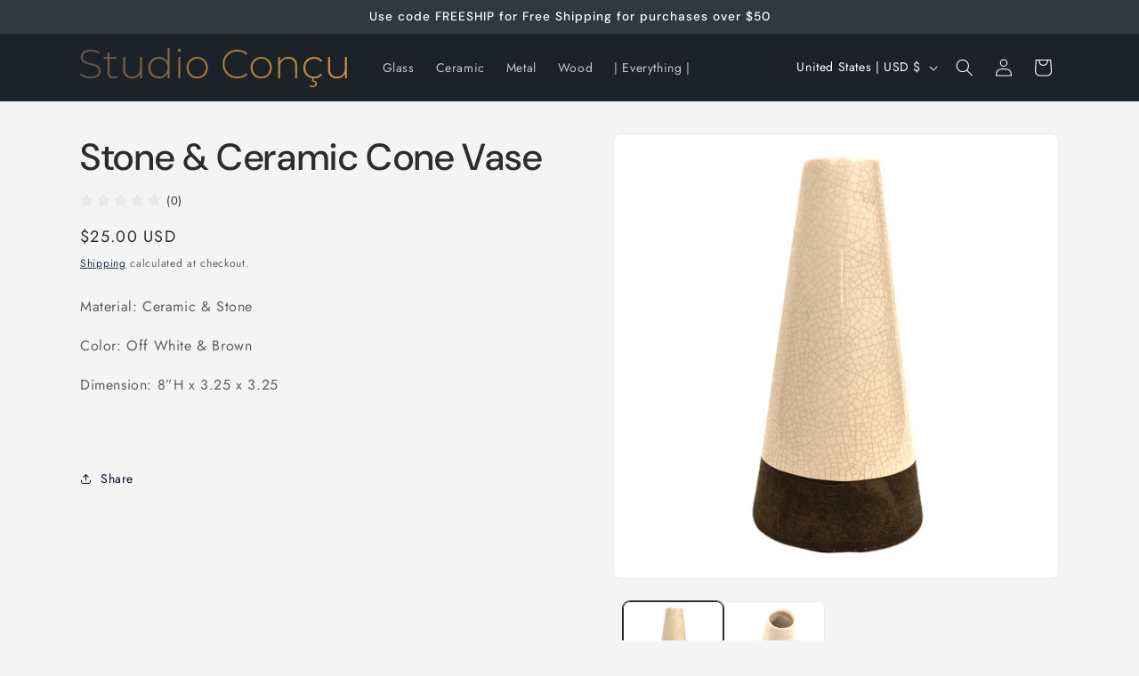

--- FILE ---
content_type: text/javascript
request_url: https://cdn.shopify.com/extensions/019c0e59-b445-7ea1-9d80-bc590bb979d7/my-app-48/assets/dadao_review.js
body_size: 101134
content:
/*! For license information please see index.eba59c47.js.LICENSE.txt */
!function(e){function t(t){for(var n,r,a=t[0],i=t[1],l=0,c=[];l<a.length;l++)r=a[l],o[r]&&c.push(o[r][0]),o[r]=0;for(n in i)Object.prototype.hasOwnProperty.call(i,n)&&(e[n]=i[n]);for(u&&u(t);c.length;)c.shift()()}var n={},r={99:0,8:0},o={99:0,8:0};function a(t){if(n[t])return n[t].exports;var r=n[t]={i:t,l:!1,exports:{}};return e[t].call(r.exports,r,r.exports,a),r.l=!0,r.exports}a.e=function(e){var t=[];r[e]?t.push(r[e]):0!==r[e]&&{5:1,7:1,14:1,16:1,17:1,18:1,19:1,20:1,36:1,37:1,38:1,39:1,40:1,42:1,48:1,53:1,56:1,57:1,58:1,59:1,60:1,61:1,62:1,63:1,65:1,66:1,67:1,68:1,69:1,70:1,72:1,74:1,83:1,84:1,86:1,87:1,88:1,89:1}[e]&&t.push(r[e]=new Promise((function(t,n){for(var o="static/css/"+({}[e]||e)+"."+{0:"31d6cfe0",1:"31d6cfe0",2:"31d6cfe0",3:"31d6cfe0",4:"31d6cfe0",5:"926ec1e3",6:"31d6cfe0",7:"41bc09fa",9:"31d6cfe0",10:"31d6cfe0",11:"31d6cfe0",12:"31d6cfe0",13:"31d6cfe0",14:"09ab9a94",15:"31d6cfe0",16:"3d493b39",17:"dfe14800",18:"e7fff2d8",19:"cbbf50c9",20:"813d3c7c",32:"31d6cfe0",33:"31d6cfe0",34:"31d6cfe0",35:"31d6cfe0",36:"ec2c20e8",37:"ca0e7190",38:"113d5d21",39:"575ac37d",40:"897e4275",41:"31d6cfe0",42:"82c6c151",43:"31d6cfe0",44:"31d6cfe0",45:"31d6cfe0",46:"31d6cfe0",47:"31d6cfe0",48:"ec2c20e8",49:"31d6cfe0",50:"31d6cfe0",51:"31d6cfe0",52:"31d6cfe0",53:"27f36d85",54:"31d6cfe0",55:"31d6cfe0",56:"364f528a",57:"f9e88fa4",58:"2ac7ba79",59:"6239dc8b",60:"575ac37d",61:"24aab010",62:"a13387a8",63:"3dd1e2ef",64:"31d6cfe0",65:"70acad33",66:"96b4897f",67:"10bd1f01",68:"f9e88fa4",69:"bbd79194",70:"09b7057d",71:"31d6cfe0",72:"a5da645b",73:"31d6cfe0",74:"72d7fabd",75:"31d6cfe0",76:"31d6cfe0",77:"31d6cfe0",78:"31d6cfe0",79:"31d6cfe0",80:"31d6cfe0",81:"31d6cfe0",82:"31d6cfe0",83:"575ac37d",84:"ec2c20e8",85:"31d6cfe0",86:"54b17d26",87:"6239dc8b",88:"b4d44860",89:"ce6981c9"}[e]+".chunk.css",i=a.p+o,l=document.getElementsByTagName("link"),c=0;c<l.length;c++){var u=(f=l[c]).getAttribute("data-href")||f.getAttribute("href");if("stylesheet"===f.rel&&(u===o||u===i))return t()}var s=document.getElementsByTagName("style");for(c=0;c<s.length;c++){var f;if((u=(f=s[c]).getAttribute("data-href"))===o||u===i)return t()}var d=document.createElement("link");d.rel="stylesheet",d.type="text/css",d.onload=t,d.onerror=function(t){var o=t&&t.target&&t.target.src||i,a=new Error("Loading CSS chunk "+e+" failed.\n("+o+")");a.code="CSS_CHUNK_LOAD_FAILED",a.request=o,delete r[e],d.parentNode.removeChild(d),n(a)},d.href=i,document.getElementsByTagName("head")[0].appendChild(d)})).then((function(){r[e]=0})));var n=o[e];if(0!==n)if(n)t.push(n[2]);else{var i=new Promise((function(t,r){n=o[e]=[t,r]}));t.push(n[2]=i);var l=document.getElementsByTagName("head")[0],c=document.createElement("script");c.charset="utf-8",c.timeout=120,a.nc&&c.setAttribute("nonce",a.nc),c.src=function(e){return a.p+"static/js/"+({}[e]||e)+"."+{0:"a8a69219",1:"aa8e81dc",2:"b369f9fd",3:"b27192a8",4:"7605d278",5:"4015a462",6:"e8e1f097",7:"a912d6bf",9:"6f4a12e9",10:"18730fd0",11:"fe01c440",12:"602ff633",13:"f9b8851f",14:"cb5a162c",15:"627ad057",16:"bbf817ad",17:"ca525b60",18:"077d2eb3",19:"03001488",20:"94dcb111",32:"b9965118",33:"7fe8f2e5",34:"9f7177cf",35:"17aac0fd",36:"fa1e68bf",37:"4962ad58",38:"7795f633",39:"b7fb000f",40:"0f10b514",41:"62ff7fbb",42:"dc53d702",43:"212c9e19",44:"2a1c1437",45:"a045b15c",46:"b88bd46f",47:"f10f4432",48:"9ad79037",49:"a8245e92",50:"efcef01b",51:"3da617a4",52:"b4b07a1d",53:"45e1ccdc",54:"3c428cd9",55:"7ff824b0",56:"294127bf",57:"0ee5a82e",58:"32958bb5",59:"33ed45b1",60:"be71d83b",61:"69de10db",62:"fa798986",63:"95791914",64:"1f7d56c9",65:"e894f5e7",66:"13c04f39",67:"cca1559c",68:"670a5e51",69:"3364b601",70:"09b90262",71:"0b3fa8ec",72:"82cf3b6c",73:"9f49e55a",74:"5508c77f",75:"0f4e35df",76:"9fc1a897",77:"c3b7a9cc",78:"6f9da88b",79:"6f40a836",80:"691e9b6c",81:"d1300d52",82:"1b8ca650",83:"0e124c00",84:"e531e2d0",85:"cdff89c7",86:"84b097ea",87:"2fd84e42",88:"32b9f954",89:"614513be"}[e]+".chunk.js"}(e);var u=setTimeout((function(){s({type:"timeout",target:c})}),12e4);function s(t){c.onerror=c.onload=null,clearTimeout(u);var n=o[e];if(0!==n){if(n){var r=t&&("load"===t.type?"missing":t.type),a=t&&t.target&&t.target.src,i=new Error("Loading chunk "+e+" failed.\n("+r+": "+a+")");i.type=r,i.request=a,n[1](i)}o[e]=void 0}}c.onerror=c.onload=s,l.appendChild(c)}return Promise.all(t)},a.m=e,a.c=n,a.d=function(e,t,n){a.o(e,t)||Object.defineProperty(e,t,{configurable:!1,enumerable:!0,get:n})},a.r=function(e){Object.defineProperty(e,"__esModule",{value:!0})},a.n=function(e){var t=e&&e.__esModule?function(){return e.default}:function(){return e};return a.d(t,"a",t),t},a.o=function(e,t){return Object.prototype.hasOwnProperty.call(e,t)},a.p="https://review.wsy400.com/theme-app-extension/v120/",a.oe=function(e){throw console.error(e),e};var i=this["webpackJsonprestricted-antd-style-demo"]=this["webpackJsonprestricted-antd-style-demo"]||[],l=i.push.bind(i);i.push=t,i=i.slice();for(var c=0;c<i.length;c++)t(i[c]);var u=l;a(a.s=485)}({0:function(e,t,n){"use strict";e.exports=n(75)},1:function(e,t,n){e.exports=n(120)()},100:function(e,t,n){"use strict";var r,o,a,i,l;if("undefined"===typeof window||"function"!==typeof MessageChannel){var c=null,u=null,s=function e(){if(null!==c)try{var n=t.unstable_now();c(!0,n),c=null}catch(r){throw setTimeout(e,0),r}},f=Date.now();t.unstable_now=function(){return Date.now()-f},r=function(e){null!==c?setTimeout(r,0,e):(c=e,setTimeout(s,0))},o=function(e,t){u=setTimeout(e,t)},a=function(){clearTimeout(u)},i=function(){return!1},l=t.unstable_forceFrameRate=function(){}}else{var d=window.performance,p=window.Date,m=window.setTimeout,h=window.clearTimeout;if("undefined"!==typeof console){var v=window.cancelAnimationFrame;"function"!==typeof window.requestAnimationFrame&&console.error("This browser doesn't support requestAnimationFrame. Make sure that you load a polyfill in older browsers. https://fb.me/react-polyfills"),"function"!==typeof v&&console.error("This browser doesn't support cancelAnimationFrame. Make sure that you load a polyfill in older browsers. https://fb.me/react-polyfills")}if("object"===typeof d&&"function"===typeof d.now)t.unstable_now=function(){return d.now()};else{var g=p.now();t.unstable_now=function(){return p.now()-g}}var y=!1,b=null,_=-1,w=5,S=0;i=function(){return t.unstable_now()>=S},l=function(){},t.unstable_forceFrameRate=function(e){0>e||125<e?console.error("forceFrameRate takes a positive int between 0 and 125, forcing framerates higher than 125 fps is not unsupported"):w=0<e?Math.floor(1e3/e):5};var x=new MessageChannel,C=x.port2;x.port1.onmessage=function(){if(null!==b){var e=t.unstable_now();S=e+w;try{b(!0,e)?C.postMessage(null):(y=!1,b=null)}catch(n){throw C.postMessage(null),n}}else y=!1},r=function(e){b=e,y||(y=!0,C.postMessage(null))},o=function(e,n){_=m((function(){e(t.unstable_now())}),n)},a=function(){h(_),_=-1}}function E(e,t){var n=e.length;e.push(t);e:for(;;){var r=n-1>>>1,o=e[r];if(!(void 0!==o&&0<T(o,t)))break e;e[r]=t,e[n]=o,n=r}}function k(e){return void 0===(e=e[0])?null:e}function O(e){var t=e[0];if(void 0!==t){var n=e.pop();if(n!==t){e[0]=n;e:for(var r=0,o=e.length;r<o;){var a=2*(r+1)-1,i=e[a],l=a+1,c=e[l];if(void 0!==i&&0>T(i,n))void 0!==c&&0>T(c,i)?(e[r]=c,e[l]=n,r=l):(e[r]=i,e[a]=n,r=a);else{if(!(void 0!==c&&0>T(c,n)))break e;e[r]=c,e[l]=n,r=l}}}return t}return null}function T(e,t){var n=e.sortIndex-t.sortIndex;return 0!==n?n:e.id-t.id}var j=[],P=[],M=1,D=null,I=3,N=!1,R=!1,A=!1;function z(e){for(var t=k(P);null!==t;){if(null===t.callback)O(P);else{if(!(t.startTime<=e))break;O(P),t.sortIndex=t.expirationTime,E(j,t)}t=k(P)}}function Y(e){if(A=!1,z(e),!R)if(null!==k(j))R=!0,r(L);else{var t=k(P);null!==t&&o(Y,t.startTime-e)}}function L(e,n){R=!1,A&&(A=!1,a()),N=!0;var r=I;try{for(z(n),D=k(j);null!==D&&(!(D.expirationTime>n)||e&&!i());){var l=D.callback;if(null!==l){D.callback=null,I=D.priorityLevel;var c=l(D.expirationTime<=n);n=t.unstable_now(),"function"===typeof c?D.callback=c:D===k(j)&&O(j),z(n)}else O(j);D=k(j)}if(null!==D)var u=!0;else{var s=k(P);null!==s&&o(Y,s.startTime-n),u=!1}return u}finally{D=null,I=r,N=!1}}function F(e){switch(e){case 1:return-1;case 2:return 250;case 5:return 1073741823;case 4:return 1e4;default:return 5e3}}var U=l;t.unstable_IdlePriority=5,t.unstable_ImmediatePriority=1,t.unstable_LowPriority=4,t.unstable_NormalPriority=3,t.unstable_Profiling=null,t.unstable_UserBlockingPriority=2,t.unstable_cancelCallback=function(e){e.callback=null},t.unstable_continueExecution=function(){R||N||(R=!0,r(L))},t.unstable_getCurrentPriorityLevel=function(){return I},t.unstable_getFirstCallbackNode=function(){return k(j)},t.unstable_next=function(e){switch(I){case 1:case 2:case 3:var t=3;break;default:t=I}var n=I;I=t;try{return e()}finally{I=n}},t.unstable_pauseExecution=function(){},t.unstable_requestPaint=U,t.unstable_runWithPriority=function(e,t){switch(e){case 1:case 2:case 3:case 4:case 5:break;default:e=3}var n=I;I=e;try{return t()}finally{I=n}},t.unstable_scheduleCallback=function(e,n,i){var l=t.unstable_now();if("object"===typeof i&&null!==i){var c=i.delay;c="number"===typeof c&&0<c?l+c:l,i="number"===typeof i.timeout?i.timeout:F(e)}else i=F(e),c=l;return e={id:M++,callback:n,priorityLevel:e,startTime:c,expirationTime:i=c+i,sortIndex:-1},c>l?(e.sortIndex=c,E(P,e),null===k(j)&&e===k(P)&&(A?a():A=!0,o(Y,c-l))):(e.sortIndex=i,E(j,e),R||N||(R=!0,r(L))),e},t.unstable_shouldYield=function(){var e=t.unstable_now();z(e);var n=k(j);return n!==D&&null!==D&&null!==n&&null!==n.callback&&n.startTime<=e&&n.expirationTime<D.expirationTime||i()},t.unstable_wrapCallback=function(e){var t=I;return function(){var n=I;I=t;try{return e.apply(this,arguments)}finally{I=n}}}},101:function(e,t,n){"use strict";e.exports=n(100)},102:function(e,t,n){"use strict";var r=n(0),o=n(43),a=n(101);function i(e){for(var t="https://reactjs.org/docs/error-decoder.html?invariant="+e,n=1;n<arguments.length;n++)t+="&args[]="+encodeURIComponent(arguments[n]);return"Minified React error #"+e+"; visit "+t+" for the full message or use the non-minified dev environment for full errors and additional helpful warnings."}if(!r)throw Error(i(227));function l(e,t,n,r,o,a,i,l,c){var u=Array.prototype.slice.call(arguments,3);try{t.apply(n,u)}catch(s){this.onError(s)}}var c=!1,u=null,s=!1,f=null,d={onError:function(e){c=!0,u=e}};function p(e,t,n,r,o,a,i,s,f){c=!1,u=null,l.apply(d,arguments)}var m=null,h=null,v=null;function g(e,t,n){var r=e.type||"unknown-event";e.currentTarget=v(n),function(e,t,n,r,o,a,l,d,m){if(p.apply(this,arguments),c){if(!c)throw Error(i(198));var h=u;c=!1,u=null,s||(s=!0,f=h)}}(r,t,void 0,e),e.currentTarget=null}var y=null,b={};function _(){if(y)for(var e in b){var t=b[e],n=y.indexOf(e);if(!(-1<n))throw Error(i(96,e));if(!S[n]){if(!t.extractEvents)throw Error(i(97,e));for(var r in S[n]=t,n=t.eventTypes){var o=void 0,a=n[r],l=t,c=r;if(x.hasOwnProperty(c))throw Error(i(99,c));x[c]=a;var u=a.phasedRegistrationNames;if(u){for(o in u)u.hasOwnProperty(o)&&w(u[o],l,c);o=!0}else a.registrationName?(w(a.registrationName,l,c),o=!0):o=!1;if(!o)throw Error(i(98,r,e))}}}}function w(e,t,n){if(C[e])throw Error(i(100,e));C[e]=t,E[e]=t.eventTypes[n].dependencies}var S=[],x={},C={},E={};function k(e){var t,n=!1;for(t in e)if(e.hasOwnProperty(t)){var r=e[t];if(!b.hasOwnProperty(t)||b[t]!==r){if(b[t])throw Error(i(102,t));b[t]=r,n=!0}}n&&_()}var O=!("undefined"===typeof window||"undefined"===typeof window.document||"undefined"===typeof window.document.createElement),T=null,j=null,P=null;function M(e){if(e=h(e)){if("function"!==typeof T)throw Error(i(280));var t=e.stateNode;t&&(t=m(t),T(e.stateNode,e.type,t))}}function D(e){j?P?P.push(e):P=[e]:j=e}function I(){if(j){var e=j,t=P;if(P=j=null,M(e),t)for(e=0;e<t.length;e++)M(t[e])}}function N(e,t){return e(t)}function R(e,t,n,r,o){return e(t,n,r,o)}function A(){}var z=N,Y=!1,L=!1;function F(){null===j&&null===P||(A(),I())}function U(e,t,n){if(L)return e(t,n);L=!0;try{return z(e,t,n)}finally{L=!1,F()}}var V=/^[:A-Z_a-z\u00C0-\u00D6\u00D8-\u00F6\u00F8-\u02FF\u0370-\u037D\u037F-\u1FFF\u200C-\u200D\u2070-\u218F\u2C00-\u2FEF\u3001-\uD7FF\uF900-\uFDCF\uFDF0-\uFFFD][:A-Z_a-z\u00C0-\u00D6\u00D8-\u00F6\u00F8-\u02FF\u0370-\u037D\u037F-\u1FFF\u200C-\u200D\u2070-\u218F\u2C00-\u2FEF\u3001-\uD7FF\uF900-\uFDCF\uFDF0-\uFFFD\-.0-9\u00B7\u0300-\u036F\u203F-\u2040]*$/,W=Object.prototype.hasOwnProperty,H={},$={};function B(e,t,n,r,o,a){this.acceptsBooleans=2===t||3===t||4===t,this.attributeName=r,this.attributeNamespace=o,this.mustUseProperty=n,this.propertyName=e,this.type=t,this.sanitizeURL=a}var K={};"children dangerouslySetInnerHTML defaultValue defaultChecked innerHTML suppressContentEditableWarning suppressHydrationWarning style".split(" ").forEach((function(e){K[e]=new B(e,0,!1,e,null,!1)})),[["acceptCharset","accept-charset"],["className","class"],["htmlFor","for"],["httpEquiv","http-equiv"]].forEach((function(e){var t=e[0];K[t]=new B(t,1,!1,e[1],null,!1)})),["contentEditable","draggable","spellCheck","value"].forEach((function(e){K[e]=new B(e,2,!1,e.toLowerCase(),null,!1)})),["autoReverse","externalResourcesRequired","focusable","preserveAlpha"].forEach((function(e){K[e]=new B(e,2,!1,e,null,!1)})),"allowFullScreen async autoFocus autoPlay controls default defer disabled disablePictureInPicture formNoValidate hidden loop noModule noValidate open playsInline readOnly required reversed scoped seamless itemScope".split(" ").forEach((function(e){K[e]=new B(e,3,!1,e.toLowerCase(),null,!1)})),["checked","multiple","muted","selected"].forEach((function(e){K[e]=new B(e,3,!0,e,null,!1)})),["capture","download"].forEach((function(e){K[e]=new B(e,4,!1,e,null,!1)})),["cols","rows","size","span"].forEach((function(e){K[e]=new B(e,6,!1,e,null,!1)})),["rowSpan","start"].forEach((function(e){K[e]=new B(e,5,!1,e.toLowerCase(),null,!1)}));var G=/[\-:]([a-z])/g;function q(e){return e[1].toUpperCase()}"accent-height alignment-baseline arabic-form baseline-shift cap-height clip-path clip-rule color-interpolation color-interpolation-filters color-profile color-rendering dominant-baseline enable-background fill-opacity fill-rule flood-color flood-opacity font-family font-size font-size-adjust font-stretch font-style font-variant font-weight glyph-name glyph-orientation-horizontal glyph-orientation-vertical horiz-adv-x horiz-origin-x image-rendering letter-spacing lighting-color marker-end marker-mid marker-start overline-position overline-thickness paint-order panose-1 pointer-events rendering-intent shape-rendering stop-color stop-opacity strikethrough-position strikethrough-thickness stroke-dasharray stroke-dashoffset stroke-linecap stroke-linejoin stroke-miterlimit stroke-opacity stroke-width text-anchor text-decoration text-rendering underline-position underline-thickness unicode-bidi unicode-range units-per-em v-alphabetic v-hanging v-ideographic v-mathematical vector-effect vert-adv-y vert-origin-x vert-origin-y word-spacing writing-mode xmlns:xlink x-height".split(" ").forEach((function(e){var t=e.replace(G,q);K[t]=new B(t,1,!1,e,null,!1)})),"xlink:actuate xlink:arcrole xlink:role xlink:show xlink:title xlink:type".split(" ").forEach((function(e){var t=e.replace(G,q);K[t]=new B(t,1,!1,e,"http://www.w3.org/1999/xlink",!1)})),["xml:base","xml:lang","xml:space"].forEach((function(e){var t=e.replace(G,q);K[t]=new B(t,1,!1,e,"http://www.w3.org/XML/1998/namespace",!1)})),["tabIndex","crossOrigin"].forEach((function(e){K[e]=new B(e,1,!1,e.toLowerCase(),null,!1)})),K.xlinkHref=new B("xlinkHref",1,!1,"xlink:href","http://www.w3.org/1999/xlink",!0),["src","href","action","formAction"].forEach((function(e){K[e]=new B(e,1,!1,e.toLowerCase(),null,!0)}));var Q=r.__SECRET_INTERNALS_DO_NOT_USE_OR_YOU_WILL_BE_FIRED;function Z(e,t,n,r){var o=K.hasOwnProperty(t)?K[t]:null;(null!==o?0===o.type:!r&&(2<t.length&&("o"===t[0]||"O"===t[0])&&("n"===t[1]||"N"===t[1])))||(function(e,t,n,r){if(null===t||"undefined"===typeof t||function(e,t,n,r){if(null!==n&&0===n.type)return!1;switch(typeof t){case"function":case"symbol":return!0;case"boolean":return!r&&(null!==n?!n.acceptsBooleans:"data-"!==(e=e.toLowerCase().slice(0,5))&&"aria-"!==e);default:return!1}}(e,t,n,r))return!0;if(r)return!1;if(null!==n)switch(n.type){case 3:return!t;case 4:return!1===t;case 5:return isNaN(t);case 6:return isNaN(t)||1>t}return!1}(t,n,o,r)&&(n=null),r||null===o?function(e){return!!W.call($,e)||!W.call(H,e)&&(V.test(e)?$[e]=!0:(H[e]=!0,!1))}(t)&&(null===n?e.removeAttribute(t):e.setAttribute(t,""+n)):o.mustUseProperty?e[o.propertyName]=null===n?3!==o.type&&"":n:(t=o.attributeName,r=o.attributeNamespace,null===n?e.removeAttribute(t):(n=3===(o=o.type)||4===o&&!0===n?"":""+n,r?e.setAttributeNS(r,t,n):e.setAttribute(t,n))))}Q.hasOwnProperty("ReactCurrentDispatcher")||(Q.ReactCurrentDispatcher={current:null}),Q.hasOwnProperty("ReactCurrentBatchConfig")||(Q.ReactCurrentBatchConfig={suspense:null});var J=/^(.*)[\\\/]/,X="function"===typeof Symbol&&Symbol.for,ee=X?Symbol.for("react.element"):60103,te=X?Symbol.for("react.portal"):60106,ne=X?Symbol.for("react.fragment"):60107,re=X?Symbol.for("react.strict_mode"):60108,oe=X?Symbol.for("react.profiler"):60114,ae=X?Symbol.for("react.provider"):60109,ie=X?Symbol.for("react.context"):60110,le=X?Symbol.for("react.concurrent_mode"):60111,ce=X?Symbol.for("react.forward_ref"):60112,ue=X?Symbol.for("react.suspense"):60113,se=X?Symbol.for("react.suspense_list"):60120,fe=X?Symbol.for("react.memo"):60115,de=X?Symbol.for("react.lazy"):60116,pe=X?Symbol.for("react.block"):60121,me="function"===typeof Symbol&&Symbol.iterator;function he(e){return null===e||"object"!==typeof e?null:"function"===typeof(e=me&&e[me]||e["@@iterator"])?e:null}function ve(e){if(null==e)return null;if("function"===typeof e)return e.displayName||e.name||null;if("string"===typeof e)return e;switch(e){case ne:return"Fragment";case te:return"Portal";case oe:return"Profiler";case re:return"StrictMode";case ue:return"Suspense";case se:return"SuspenseList"}if("object"===typeof e)switch(e.$$typeof){case ie:return"Context.Consumer";case ae:return"Context.Provider";case ce:var t=e.render;return t=t.displayName||t.name||"",e.displayName||(""!==t?"ForwardRef("+t+")":"ForwardRef");case fe:return ve(e.type);case pe:return ve(e.render);case de:if(e=1===e._status?e._result:null)return ve(e)}return null}function ge(e){var t="";do{e:switch(e.tag){case 3:case 4:case 6:case 7:case 10:case 9:var n="";break e;default:var r=e._debugOwner,o=e._debugSource,a=ve(e.type);n=null,r&&(n=ve(r.type)),r=a,a="",o?a=" (at "+o.fileName.replace(J,"")+":"+o.lineNumber+")":n&&(a=" (created by "+n+")"),n="\n    in "+(r||"Unknown")+a}t+=n,e=e.return}while(e);return t}function ye(e){switch(typeof e){case"boolean":case"number":case"object":case"string":case"undefined":return e;default:return""}}function be(e){var t=e.type;return(e=e.nodeName)&&"input"===e.toLowerCase()&&("checkbox"===t||"radio"===t)}function _e(e){e._valueTracker||(e._valueTracker=function(e){var t=be(e)?"checked":"value",n=Object.getOwnPropertyDescriptor(e.constructor.prototype,t),r=""+e[t];if(!e.hasOwnProperty(t)&&"undefined"!==typeof n&&"function"===typeof n.get&&"function"===typeof n.set){var o=n.get,a=n.set;return Object.defineProperty(e,t,{configurable:!0,get:function(){return o.call(this)},set:function(e){r=""+e,a.call(this,e)}}),Object.defineProperty(e,t,{enumerable:n.enumerable}),{getValue:function(){return r},setValue:function(e){r=""+e},stopTracking:function(){e._valueTracker=null,delete e[t]}}}}(e))}function we(e){if(!e)return!1;var t=e._valueTracker;if(!t)return!0;var n=t.getValue(),r="";return e&&(r=be(e)?e.checked?"true":"false":e.value),(e=r)!==n&&(t.setValue(e),!0)}function Se(e,t){var n=t.checked;return o({},t,{defaultChecked:void 0,defaultValue:void 0,value:void 0,checked:null!=n?n:e._wrapperState.initialChecked})}function xe(e,t){var n=null==t.defaultValue?"":t.defaultValue,r=null!=t.checked?t.checked:t.defaultChecked;n=ye(null!=t.value?t.value:n),e._wrapperState={initialChecked:r,initialValue:n,controlled:"checkbox"===t.type||"radio"===t.type?null!=t.checked:null!=t.value}}function Ce(e,t){null!=(t=t.checked)&&Z(e,"checked",t,!1)}function Ee(e,t){Ce(e,t);var n=ye(t.value),r=t.type;if(null!=n)"number"===r?(0===n&&""===e.value||e.value!=n)&&(e.value=""+n):e.value!==""+n&&(e.value=""+n);else if("submit"===r||"reset"===r)return void e.removeAttribute("value");t.hasOwnProperty("value")?Oe(e,t.type,n):t.hasOwnProperty("defaultValue")&&Oe(e,t.type,ye(t.defaultValue)),null==t.checked&&null!=t.defaultChecked&&(e.defaultChecked=!!t.defaultChecked)}function ke(e,t,n){if(t.hasOwnProperty("value")||t.hasOwnProperty("defaultValue")){var r=t.type;if(!("submit"!==r&&"reset"!==r||void 0!==t.value&&null!==t.value))return;t=""+e._wrapperState.initialValue,n||t===e.value||(e.value=t),e.defaultValue=t}""!==(n=e.name)&&(e.name=""),e.defaultChecked=!!e._wrapperState.initialChecked,""!==n&&(e.name=n)}function Oe(e,t,n){"number"===t&&e.ownerDocument.activeElement===e||(null==n?e.defaultValue=""+e._wrapperState.initialValue:e.defaultValue!==""+n&&(e.defaultValue=""+n))}function Te(e,t){return e=o({children:void 0},t),(t=function(e){var t="";return r.Children.forEach(e,(function(e){null!=e&&(t+=e)})),t}(t.children))&&(e.children=t),e}function je(e,t,n,r){if(e=e.options,t){t={};for(var o=0;o<n.length;o++)t["$"+n[o]]=!0;for(n=0;n<e.length;n++)o=t.hasOwnProperty("$"+e[n].value),e[n].selected!==o&&(e[n].selected=o),o&&r&&(e[n].defaultSelected=!0)}else{for(n=""+ye(n),t=null,o=0;o<e.length;o++){if(e[o].value===n)return e[o].selected=!0,void(r&&(e[o].defaultSelected=!0));null!==t||e[o].disabled||(t=e[o])}null!==t&&(t.selected=!0)}}function Pe(e,t){if(null!=t.dangerouslySetInnerHTML)throw Error(i(91));return o({},t,{value:void 0,defaultValue:void 0,children:""+e._wrapperState.initialValue})}function Me(e,t){var n=t.value;if(null==n){if(n=t.children,t=t.defaultValue,null!=n){if(null!=t)throw Error(i(92));if(Array.isArray(n)){if(!(1>=n.length))throw Error(i(93));n=n[0]}t=n}null==t&&(t=""),n=t}e._wrapperState={initialValue:ye(n)}}function De(e,t){var n=ye(t.value),r=ye(t.defaultValue);null!=n&&((n=""+n)!==e.value&&(e.value=n),null==t.defaultValue&&e.defaultValue!==n&&(e.defaultValue=n)),null!=r&&(e.defaultValue=""+r)}function Ie(e){var t=e.textContent;t===e._wrapperState.initialValue&&""!==t&&null!==t&&(e.value=t)}var Ne="http://www.w3.org/1999/xhtml",Re="http://www.w3.org/2000/svg";function Ae(e){switch(e){case"svg":return"http://www.w3.org/2000/svg";case"math":return"http://www.w3.org/1998/Math/MathML";default:return"http://www.w3.org/1999/xhtml"}}function ze(e,t){return null==e||"http://www.w3.org/1999/xhtml"===e?Ae(t):"http://www.w3.org/2000/svg"===e&&"foreignObject"===t?"http://www.w3.org/1999/xhtml":e}var Ye,Le=function(e){return"undefined"!==typeof MSApp&&MSApp.execUnsafeLocalFunction?function(t,n,r,o){MSApp.execUnsafeLocalFunction((function(){return e(t,n)}))}:e}((function(e,t){if(e.namespaceURI!==Re||"innerHTML"in e)e.innerHTML=t;else{for((Ye=Ye||document.createElement("div")).innerHTML="<svg>"+t.valueOf().toString()+"</svg>",t=Ye.firstChild;e.firstChild;)e.removeChild(e.firstChild);for(;t.firstChild;)e.appendChild(t.firstChild)}}));function Fe(e,t){if(t){var n=e.firstChild;if(n&&n===e.lastChild&&3===n.nodeType)return void(n.nodeValue=t)}e.textContent=t}function Ue(e,t){var n={};return n[e.toLowerCase()]=t.toLowerCase(),n["Webkit"+e]="webkit"+t,n["Moz"+e]="moz"+t,n}var Ve={animationend:Ue("Animation","AnimationEnd"),animationiteration:Ue("Animation","AnimationIteration"),animationstart:Ue("Animation","AnimationStart"),transitionend:Ue("Transition","TransitionEnd")},We={},He={};function $e(e){if(We[e])return We[e];if(!Ve[e])return e;var t,n=Ve[e];for(t in n)if(n.hasOwnProperty(t)&&t in He)return We[e]=n[t];return e}O&&(He=document.createElement("div").style,"AnimationEvent"in window||(delete Ve.animationend.animation,delete Ve.animationiteration.animation,delete Ve.animationstart.animation),"TransitionEvent"in window||delete Ve.transitionend.transition);var Be=$e("animationend"),Ke=$e("animationiteration"),Ge=$e("animationstart"),qe=$e("transitionend"),Qe="abort canplay canplaythrough durationchange emptied encrypted ended error loadeddata loadedmetadata loadstart pause play playing progress ratechange seeked seeking stalled suspend timeupdate volumechange waiting".split(" "),Ze=new("function"===typeof WeakMap?WeakMap:Map);function Je(e){var t=Ze.get(e);return void 0===t&&(t=new Map,Ze.set(e,t)),t}function Xe(e){var t=e,n=e;if(e.alternate)for(;t.return;)t=t.return;else{e=t;do{0!==(1026&(t=e).effectTag)&&(n=t.return),e=t.return}while(e)}return 3===t.tag?n:null}function et(e){if(13===e.tag){var t=e.memoizedState;if(null===t&&(null!==(e=e.alternate)&&(t=e.memoizedState)),null!==t)return t.dehydrated}return null}function tt(e){if(Xe(e)!==e)throw Error(i(188))}function nt(e){if(!(e=function(e){var t=e.alternate;if(!t){if(null===(t=Xe(e)))throw Error(i(188));return t!==e?null:e}for(var n=e,r=t;;){var o=n.return;if(null===o)break;var a=o.alternate;if(null===a){if(null!==(r=o.return)){n=r;continue}break}if(o.child===a.child){for(a=o.child;a;){if(a===n)return tt(o),e;if(a===r)return tt(o),t;a=a.sibling}throw Error(i(188))}if(n.return!==r.return)n=o,r=a;else{for(var l=!1,c=o.child;c;){if(c===n){l=!0,n=o,r=a;break}if(c===r){l=!0,r=o,n=a;break}c=c.sibling}if(!l){for(c=a.child;c;){if(c===n){l=!0,n=a,r=o;break}if(c===r){l=!0,r=a,n=o;break}c=c.sibling}if(!l)throw Error(i(189))}}if(n.alternate!==r)throw Error(i(190))}if(3!==n.tag)throw Error(i(188));return n.stateNode.current===n?e:t}(e)))return null;for(var t=e;;){if(5===t.tag||6===t.tag)return t;if(t.child)t.child.return=t,t=t.child;else{if(t===e)break;for(;!t.sibling;){if(!t.return||t.return===e)return null;t=t.return}t.sibling.return=t.return,t=t.sibling}}return null}function rt(e,t){if(null==t)throw Error(i(30));return null==e?t:Array.isArray(e)?Array.isArray(t)?(e.push.apply(e,t),e):(e.push(t),e):Array.isArray(t)?[e].concat(t):[e,t]}function ot(e,t,n){Array.isArray(e)?e.forEach(t,n):e&&t.call(n,e)}var at=null;function it(e){if(e){var t=e._dispatchListeners,n=e._dispatchInstances;if(Array.isArray(t))for(var r=0;r<t.length&&!e.isPropagationStopped();r++)g(e,t[r],n[r]);else t&&g(e,t,n);e._dispatchListeners=null,e._dispatchInstances=null,e.isPersistent()||e.constructor.release(e)}}function lt(e){if(null!==e&&(at=rt(at,e)),e=at,at=null,e){if(ot(e,it),at)throw Error(i(95));if(s)throw e=f,s=!1,f=null,e}}function ct(e){return(e=e.target||e.srcElement||window).correspondingUseElement&&(e=e.correspondingUseElement),3===e.nodeType?e.parentNode:e}function ut(e){if(!O)return!1;var t=(e="on"+e)in document;return t||((t=document.createElement("div")).setAttribute(e,"return;"),t="function"===typeof t[e]),t}var st=[];function ft(e){e.topLevelType=null,e.nativeEvent=null,e.targetInst=null,e.ancestors.length=0,10>st.length&&st.push(e)}function dt(e,t,n,r){if(st.length){var o=st.pop();return o.topLevelType=e,o.eventSystemFlags=r,o.nativeEvent=t,o.targetInst=n,o}return{topLevelType:e,eventSystemFlags:r,nativeEvent:t,targetInst:n,ancestors:[]}}function pt(e){var t=e.targetInst,n=t;do{if(!n){e.ancestors.push(n);break}var r=n;if(3===r.tag)r=r.stateNode.containerInfo;else{for(;r.return;)r=r.return;r=3!==r.tag?null:r.stateNode.containerInfo}if(!r)break;5!==(t=n.tag)&&6!==t||e.ancestors.push(n),n=On(r)}while(n);for(n=0;n<e.ancestors.length;n++){t=e.ancestors[n];var o=ct(e.nativeEvent);r=e.topLevelType;var a=e.nativeEvent,i=e.eventSystemFlags;0===n&&(i|=64);for(var l=null,c=0;c<S.length;c++){var u=S[c];u&&(u=u.extractEvents(r,t,a,o,i))&&(l=rt(l,u))}lt(l)}}function mt(e,t,n){if(!n.has(e)){switch(e){case"scroll":Gt(t,"scroll",!0);break;case"focus":case"blur":Gt(t,"focus",!0),Gt(t,"blur",!0),n.set("blur",null),n.set("focus",null);break;case"cancel":case"close":ut(e)&&Gt(t,e,!0);break;case"invalid":case"submit":case"reset":break;default:-1===Qe.indexOf(e)&&Kt(e,t)}n.set(e,null)}}var ht,vt,gt,yt=!1,bt=[],_t=null,wt=null,St=null,xt=new Map,Ct=new Map,Et=[],kt="mousedown mouseup touchcancel touchend touchstart auxclick dblclick pointercancel pointerdown pointerup dragend dragstart drop compositionend compositionstart keydown keypress keyup input textInput close cancel copy cut paste click change contextmenu reset submit".split(" "),Ot="focus blur dragenter dragleave mouseover mouseout pointerover pointerout gotpointercapture lostpointercapture".split(" ");function Tt(e,t,n,r,o){return{blockedOn:e,topLevelType:t,eventSystemFlags:32|n,nativeEvent:o,container:r}}function jt(e,t){switch(e){case"focus":case"blur":_t=null;break;case"dragenter":case"dragleave":wt=null;break;case"mouseover":case"mouseout":St=null;break;case"pointerover":case"pointerout":xt.delete(t.pointerId);break;case"gotpointercapture":case"lostpointercapture":Ct.delete(t.pointerId)}}function Pt(e,t,n,r,o,a){return null===e||e.nativeEvent!==a?(e=Tt(t,n,r,o,a),null!==t&&(null!==(t=Tn(t))&&vt(t)),e):(e.eventSystemFlags|=r,e)}function Mt(e){var t=On(e.target);if(null!==t){var n=Xe(t);if(null!==n)if(13===(t=n.tag)){if(null!==(t=et(n)))return e.blockedOn=t,void a.unstable_runWithPriority(e.priority,(function(){gt(n)}))}else if(3===t&&n.stateNode.hydrate)return void(e.blockedOn=3===n.tag?n.stateNode.containerInfo:null)}e.blockedOn=null}function Dt(e){if(null!==e.blockedOn)return!1;var t=Jt(e.topLevelType,e.eventSystemFlags,e.container,e.nativeEvent);if(null!==t){var n=Tn(t);return null!==n&&vt(n),e.blockedOn=t,!1}return!0}function It(e,t,n){Dt(e)&&n.delete(t)}function Nt(){for(yt=!1;0<bt.length;){var e=bt[0];if(null!==e.blockedOn){null!==(e=Tn(e.blockedOn))&&ht(e);break}var t=Jt(e.topLevelType,e.eventSystemFlags,e.container,e.nativeEvent);null!==t?e.blockedOn=t:bt.shift()}null!==_t&&Dt(_t)&&(_t=null),null!==wt&&Dt(wt)&&(wt=null),null!==St&&Dt(St)&&(St=null),xt.forEach(It),Ct.forEach(It)}function Rt(e,t){e.blockedOn===t&&(e.blockedOn=null,yt||(yt=!0,a.unstable_scheduleCallback(a.unstable_NormalPriority,Nt)))}function At(e){function t(t){return Rt(t,e)}if(0<bt.length){Rt(bt[0],e);for(var n=1;n<bt.length;n++){var r=bt[n];r.blockedOn===e&&(r.blockedOn=null)}}for(null!==_t&&Rt(_t,e),null!==wt&&Rt(wt,e),null!==St&&Rt(St,e),xt.forEach(t),Ct.forEach(t),n=0;n<Et.length;n++)(r=Et[n]).blockedOn===e&&(r.blockedOn=null);for(;0<Et.length&&null===(n=Et[0]).blockedOn;)Mt(n),null===n.blockedOn&&Et.shift()}var zt={},Yt=new Map,Lt=new Map,Ft=["abort","abort",Be,"animationEnd",Ke,"animationIteration",Ge,"animationStart","canplay","canPlay","canplaythrough","canPlayThrough","durationchange","durationChange","emptied","emptied","encrypted","encrypted","ended","ended","error","error","gotpointercapture","gotPointerCapture","load","load","loadeddata","loadedData","loadedmetadata","loadedMetadata","loadstart","loadStart","lostpointercapture","lostPointerCapture","playing","playing","progress","progress","seeking","seeking","stalled","stalled","suspend","suspend","timeupdate","timeUpdate",qe,"transitionEnd","waiting","waiting"];function Ut(e,t){for(var n=0;n<e.length;n+=2){var r=e[n],o=e[n+1],a="on"+(o[0].toUpperCase()+o.slice(1));a={phasedRegistrationNames:{bubbled:a,captured:a+"Capture"},dependencies:[r],eventPriority:t},Lt.set(r,t),Yt.set(r,a),zt[o]=a}}Ut("blur blur cancel cancel click click close close contextmenu contextMenu copy copy cut cut auxclick auxClick dblclick doubleClick dragend dragEnd dragstart dragStart drop drop focus focus input input invalid invalid keydown keyDown keypress keyPress keyup keyUp mousedown mouseDown mouseup mouseUp paste paste pause pause play play pointercancel pointerCancel pointerdown pointerDown pointerup pointerUp ratechange rateChange reset reset seeked seeked submit submit touchcancel touchCancel touchend touchEnd touchstart touchStart volumechange volumeChange".split(" "),0),Ut("drag drag dragenter dragEnter dragexit dragExit dragleave dragLeave dragover dragOver mousemove mouseMove mouseout mouseOut mouseover mouseOver pointermove pointerMove pointerout pointerOut pointerover pointerOver scroll scroll toggle toggle touchmove touchMove wheel wheel".split(" "),1),Ut(Ft,2);for(var Vt="change selectionchange textInput compositionstart compositionend compositionupdate".split(" "),Wt=0;Wt<Vt.length;Wt++)Lt.set(Vt[Wt],0);var Ht=a.unstable_UserBlockingPriority,$t=a.unstable_runWithPriority,Bt=!0;function Kt(e,t){Gt(t,e,!1)}function Gt(e,t,n){var r=Lt.get(t);switch(void 0===r?2:r){case 0:r=qt.bind(null,t,1,e);break;case 1:r=Qt.bind(null,t,1,e);break;default:r=Zt.bind(null,t,1,e)}n?e.addEventListener(t,r,!0):e.addEventListener(t,r,!1)}function qt(e,t,n,r){Y||A();var o=Zt,a=Y;Y=!0;try{R(o,e,t,n,r)}finally{(Y=a)||F()}}function Qt(e,t,n,r){$t(Ht,Zt.bind(null,e,t,n,r))}function Zt(e,t,n,r){if(Bt)if(0<bt.length&&-1<kt.indexOf(e))e=Tt(null,e,t,n,r),bt.push(e);else{var o=Jt(e,t,n,r);if(null===o)jt(e,r);else if(-1<kt.indexOf(e))e=Tt(o,e,t,n,r),bt.push(e);else if(!function(e,t,n,r,o){switch(t){case"focus":return _t=Pt(_t,e,t,n,r,o),!0;case"dragenter":return wt=Pt(wt,e,t,n,r,o),!0;case"mouseover":return St=Pt(St,e,t,n,r,o),!0;case"pointerover":var a=o.pointerId;return xt.set(a,Pt(xt.get(a)||null,e,t,n,r,o)),!0;case"gotpointercapture":return a=o.pointerId,Ct.set(a,Pt(Ct.get(a)||null,e,t,n,r,o)),!0}return!1}(o,e,t,n,r)){jt(e,r),e=dt(e,r,null,t);try{U(pt,e)}finally{ft(e)}}}}function Jt(e,t,n,r){if(null!==(n=On(n=ct(r)))){var o=Xe(n);if(null===o)n=null;else{var a=o.tag;if(13===a){if(null!==(n=et(o)))return n;n=null}else if(3===a){if(o.stateNode.hydrate)return 3===o.tag?o.stateNode.containerInfo:null;n=null}else o!==n&&(n=null)}}e=dt(e,r,n,t);try{U(pt,e)}finally{ft(e)}return null}var Xt={animationIterationCount:!0,borderImageOutset:!0,borderImageSlice:!0,borderImageWidth:!0,boxFlex:!0,boxFlexGroup:!0,boxOrdinalGroup:!0,columnCount:!0,columns:!0,flex:!0,flexGrow:!0,flexPositive:!0,flexShrink:!0,flexNegative:!0,flexOrder:!0,gridArea:!0,gridRow:!0,gridRowEnd:!0,gridRowSpan:!0,gridRowStart:!0,gridColumn:!0,gridColumnEnd:!0,gridColumnSpan:!0,gridColumnStart:!0,fontWeight:!0,lineClamp:!0,lineHeight:!0,opacity:!0,order:!0,orphans:!0,tabSize:!0,widows:!0,zIndex:!0,zoom:!0,fillOpacity:!0,floodOpacity:!0,stopOpacity:!0,strokeDasharray:!0,strokeDashoffset:!0,strokeMiterlimit:!0,strokeOpacity:!0,strokeWidth:!0},en=["Webkit","ms","Moz","O"];function tn(e,t,n){return null==t||"boolean"===typeof t||""===t?"":n||"number"!==typeof t||0===t||Xt.hasOwnProperty(e)&&Xt[e]?(""+t).trim():t+"px"}function nn(e,t){for(var n in e=e.style,t)if(t.hasOwnProperty(n)){var r=0===n.indexOf("--"),o=tn(n,t[n],r);"float"===n&&(n="cssFloat"),r?e.setProperty(n,o):e[n]=o}}Object.keys(Xt).forEach((function(e){en.forEach((function(t){t=t+e.charAt(0).toUpperCase()+e.substring(1),Xt[t]=Xt[e]}))}));var rn=o({menuitem:!0},{area:!0,base:!0,br:!0,col:!0,embed:!0,hr:!0,img:!0,input:!0,keygen:!0,link:!0,meta:!0,param:!0,source:!0,track:!0,wbr:!0});function on(e,t){if(t){if(rn[e]&&(null!=t.children||null!=t.dangerouslySetInnerHTML))throw Error(i(137,e,""));if(null!=t.dangerouslySetInnerHTML){if(null!=t.children)throw Error(i(60));if("object"!==typeof t.dangerouslySetInnerHTML||!("__html"in t.dangerouslySetInnerHTML))throw Error(i(61))}if(null!=t.style&&"object"!==typeof t.style)throw Error(i(62,""))}}function an(e,t){if(-1===e.indexOf("-"))return"string"===typeof t.is;switch(e){case"annotation-xml":case"color-profile":case"font-face":case"font-face-src":case"font-face-uri":case"font-face-format":case"font-face-name":case"missing-glyph":return!1;default:return!0}}var ln=Ne;function cn(e,t){var n=Je(e=9===e.nodeType||11===e.nodeType?e:e.ownerDocument);t=E[t];for(var r=0;r<t.length;r++)mt(t[r],e,n)}function un(){}function sn(e){if("undefined"===typeof(e=e||("undefined"!==typeof document?document:void 0)))return null;try{return e.activeElement||e.body}catch(t){return e.body}}function fn(e){for(;e&&e.firstChild;)e=e.firstChild;return e}function dn(e,t){var n,r=fn(e);for(e=0;r;){if(3===r.nodeType){if(n=e+r.textContent.length,e<=t&&n>=t)return{node:r,offset:t-e};e=n}e:{for(;r;){if(r.nextSibling){r=r.nextSibling;break e}r=r.parentNode}r=void 0}r=fn(r)}}function pn(){for(var e=window,t=sn();t instanceof e.HTMLIFrameElement;){try{var n="string"===typeof t.contentWindow.location.href}catch(r){n=!1}if(!n)break;t=sn((e=t.contentWindow).document)}return t}function mn(e){var t=e&&e.nodeName&&e.nodeName.toLowerCase();return t&&("input"===t&&("text"===e.type||"search"===e.type||"tel"===e.type||"url"===e.type||"password"===e.type)||"textarea"===t||"true"===e.contentEditable)}var hn=null,vn=null;function gn(e,t){switch(e){case"button":case"input":case"select":case"textarea":return!!t.autoFocus}return!1}function yn(e,t){return"textarea"===e||"option"===e||"noscript"===e||"string"===typeof t.children||"number"===typeof t.children||"object"===typeof t.dangerouslySetInnerHTML&&null!==t.dangerouslySetInnerHTML&&null!=t.dangerouslySetInnerHTML.__html}var bn="function"===typeof setTimeout?setTimeout:void 0,_n="function"===typeof clearTimeout?clearTimeout:void 0;function wn(e){for(;null!=e;e=e.nextSibling){var t=e.nodeType;if(1===t||3===t)break}return e}function Sn(e){e=e.previousSibling;for(var t=0;e;){if(8===e.nodeType){var n=e.data;if("$"===n||"$!"===n||"$?"===n){if(0===t)return e;t--}else"/$"===n&&t++}e=e.previousSibling}return null}var xn=Math.random().toString(36).slice(2),Cn="__reactInternalInstance$"+xn,En="__reactEventHandlers$"+xn,kn="__reactContainere$"+xn;function On(e){var t=e[Cn];if(t)return t;for(var n=e.parentNode;n;){if(t=n[kn]||n[Cn]){if(n=t.alternate,null!==t.child||null!==n&&null!==n.child)for(e=Sn(e);null!==e;){if(n=e[Cn])return n;e=Sn(e)}return t}n=(e=n).parentNode}return null}function Tn(e){return!(e=e[Cn]||e[kn])||5!==e.tag&&6!==e.tag&&13!==e.tag&&3!==e.tag?null:e}function jn(e){if(5===e.tag||6===e.tag)return e.stateNode;throw Error(i(33))}function Pn(e){return e[En]||null}function Mn(e){do{e=e.return}while(e&&5!==e.tag);return e||null}function Dn(e,t){var n=e.stateNode;if(!n)return null;var r=m(n);if(!r)return null;n=r[t];e:switch(t){case"onClick":case"onClickCapture":case"onDoubleClick":case"onDoubleClickCapture":case"onMouseDown":case"onMouseDownCapture":case"onMouseMove":case"onMouseMoveCapture":case"onMouseUp":case"onMouseUpCapture":case"onMouseEnter":(r=!r.disabled)||(r=!("button"===(e=e.type)||"input"===e||"select"===e||"textarea"===e)),e=!r;break e;default:e=!1}if(e)return null;if(n&&"function"!==typeof n)throw Error(i(231,t,typeof n));return n}function In(e,t,n){(t=Dn(e,n.dispatchConfig.phasedRegistrationNames[t]))&&(n._dispatchListeners=rt(n._dispatchListeners,t),n._dispatchInstances=rt(n._dispatchInstances,e))}function Nn(e){if(e&&e.dispatchConfig.phasedRegistrationNames){for(var t=e._targetInst,n=[];t;)n.push(t),t=Mn(t);for(t=n.length;0<t--;)In(n[t],"captured",e);for(t=0;t<n.length;t++)In(n[t],"bubbled",e)}}function Rn(e,t,n){e&&n&&n.dispatchConfig.registrationName&&(t=Dn(e,n.dispatchConfig.registrationName))&&(n._dispatchListeners=rt(n._dispatchListeners,t),n._dispatchInstances=rt(n._dispatchInstances,e))}function An(e){e&&e.dispatchConfig.registrationName&&Rn(e._targetInst,null,e)}function zn(e){ot(e,Nn)}var Yn=null,Ln=null,Fn=null;function Un(){if(Fn)return Fn;var e,t,n=Ln,r=n.length,o="value"in Yn?Yn.value:Yn.textContent,a=o.length;for(e=0;e<r&&n[e]===o[e];e++);var i=r-e;for(t=1;t<=i&&n[r-t]===o[a-t];t++);return Fn=o.slice(e,1<t?1-t:void 0)}function Vn(){return!0}function Wn(){return!1}function Hn(e,t,n,r){for(var o in this.dispatchConfig=e,this._targetInst=t,this.nativeEvent=n,e=this.constructor.Interface)e.hasOwnProperty(o)&&((t=e[o])?this[o]=t(n):"target"===o?this.target=r:this[o]=n[o]);return this.isDefaultPrevented=(null!=n.defaultPrevented?n.defaultPrevented:!1===n.returnValue)?Vn:Wn,this.isPropagationStopped=Wn,this}function $n(e,t,n,r){if(this.eventPool.length){var o=this.eventPool.pop();return this.call(o,e,t,n,r),o}return new this(e,t,n,r)}function Bn(e){if(!(e instanceof this))throw Error(i(279));e.destructor(),10>this.eventPool.length&&this.eventPool.push(e)}function Kn(e){e.eventPool=[],e.getPooled=$n,e.release=Bn}o(Hn.prototype,{preventDefault:function(){this.defaultPrevented=!0;var e=this.nativeEvent;e&&(e.preventDefault?e.preventDefault():"unknown"!==typeof e.returnValue&&(e.returnValue=!1),this.isDefaultPrevented=Vn)},stopPropagation:function(){var e=this.nativeEvent;e&&(e.stopPropagation?e.stopPropagation():"unknown"!==typeof e.cancelBubble&&(e.cancelBubble=!0),this.isPropagationStopped=Vn)},persist:function(){this.isPersistent=Vn},isPersistent:Wn,destructor:function(){var e,t=this.constructor.Interface;for(e in t)this[e]=null;this.nativeEvent=this._targetInst=this.dispatchConfig=null,this.isPropagationStopped=this.isDefaultPrevented=Wn,this._dispatchInstances=this._dispatchListeners=null}}),Hn.Interface={type:null,target:null,currentTarget:function(){return null},eventPhase:null,bubbles:null,cancelable:null,timeStamp:function(e){return e.timeStamp||Date.now()},defaultPrevented:null,isTrusted:null},Hn.extend=function(e){function t(){}function n(){return r.apply(this,arguments)}var r=this;t.prototype=r.prototype;var a=new t;return o(a,n.prototype),n.prototype=a,n.prototype.constructor=n,n.Interface=o({},r.Interface,e),n.extend=r.extend,Kn(n),n},Kn(Hn);var Gn=Hn.extend({data:null}),qn=Hn.extend({data:null}),Qn=[9,13,27,32],Zn=O&&"CompositionEvent"in window,Jn=null;O&&"documentMode"in document&&(Jn=document.documentMode);var Xn=O&&"TextEvent"in window&&!Jn,er=O&&(!Zn||Jn&&8<Jn&&11>=Jn),tr=String.fromCharCode(32),nr={beforeInput:{phasedRegistrationNames:{bubbled:"onBeforeInput",captured:"onBeforeInputCapture"},dependencies:["compositionend","keypress","textInput","paste"]},compositionEnd:{phasedRegistrationNames:{bubbled:"onCompositionEnd",captured:"onCompositionEndCapture"},dependencies:"blur compositionend keydown keypress keyup mousedown".split(" ")},compositionStart:{phasedRegistrationNames:{bubbled:"onCompositionStart",captured:"onCompositionStartCapture"},dependencies:"blur compositionstart keydown keypress keyup mousedown".split(" ")},compositionUpdate:{phasedRegistrationNames:{bubbled:"onCompositionUpdate",captured:"onCompositionUpdateCapture"},dependencies:"blur compositionupdate keydown keypress keyup mousedown".split(" ")}},rr=!1;function or(e,t){switch(e){case"keyup":return-1!==Qn.indexOf(t.keyCode);case"keydown":return 229!==t.keyCode;case"keypress":case"mousedown":case"blur":return!0;default:return!1}}function ar(e){return"object"===typeof(e=e.detail)&&"data"in e?e.data:null}var ir=!1;var lr={eventTypes:nr,extractEvents:function(e,t,n,r){var o;if(Zn)e:{switch(e){case"compositionstart":var a=nr.compositionStart;break e;case"compositionend":a=nr.compositionEnd;break e;case"compositionupdate":a=nr.compositionUpdate;break e}a=void 0}else ir?or(e,n)&&(a=nr.compositionEnd):"keydown"===e&&229===n.keyCode&&(a=nr.compositionStart);return a?(er&&"ko"!==n.locale&&(ir||a!==nr.compositionStart?a===nr.compositionEnd&&ir&&(o=Un()):(Ln="value"in(Yn=r)?Yn.value:Yn.textContent,ir=!0)),a=Gn.getPooled(a,t,n,r),o?a.data=o:null!==(o=ar(n))&&(a.data=o),zn(a),o=a):o=null,(e=Xn?function(e,t){switch(e){case"compositionend":return ar(t);case"keypress":return 32!==t.which?null:(rr=!0,tr);case"textInput":return(e=t.data)===tr&&rr?null:e;default:return null}}(e,n):function(e,t){if(ir)return"compositionend"===e||!Zn&&or(e,t)?(e=Un(),Fn=Ln=Yn=null,ir=!1,e):null;switch(e){case"paste":return null;case"keypress":if(!(t.ctrlKey||t.altKey||t.metaKey)||t.ctrlKey&&t.altKey){if(t.char&&1<t.char.length)return t.char;if(t.which)return String.fromCharCode(t.which)}return null;case"compositionend":return er&&"ko"!==t.locale?null:t.data;default:return null}}(e,n))?((t=qn.getPooled(nr.beforeInput,t,n,r)).data=e,zn(t)):t=null,null===o?t:null===t?o:[o,t]}},cr={color:!0,date:!0,datetime:!0,"datetime-local":!0,email:!0,month:!0,number:!0,password:!0,range:!0,search:!0,tel:!0,text:!0,time:!0,url:!0,week:!0};function ur(e){var t=e&&e.nodeName&&e.nodeName.toLowerCase();return"input"===t?!!cr[e.type]:"textarea"===t}var sr={change:{phasedRegistrationNames:{bubbled:"onChange",captured:"onChangeCapture"},dependencies:"blur change click focus input keydown keyup selectionchange".split(" ")}};function fr(e,t,n){return(e=Hn.getPooled(sr.change,e,t,n)).type="change",D(n),zn(e),e}var dr=null,pr=null;function mr(e){lt(e)}function hr(e){if(we(jn(e)))return e}function vr(e,t){if("change"===e)return t}var gr=!1;function yr(){dr&&(dr.detachEvent("onpropertychange",br),pr=dr=null)}function br(e){if("value"===e.propertyName&&hr(pr))if(e=fr(pr,e,ct(e)),Y)lt(e);else{Y=!0;try{N(mr,e)}finally{Y=!1,F()}}}function _r(e,t,n){"focus"===e?(yr(),pr=n,(dr=t).attachEvent("onpropertychange",br)):"blur"===e&&yr()}function wr(e){if("selectionchange"===e||"keyup"===e||"keydown"===e)return hr(pr)}function Sr(e,t){if("click"===e)return hr(t)}function xr(e,t){if("input"===e||"change"===e)return hr(t)}O&&(gr=ut("input")&&(!document.documentMode||9<document.documentMode));var Cr={eventTypes:sr,_isInputEventSupported:gr,extractEvents:function(e,t,n,r){var o=t?jn(t):window,a=o.nodeName&&o.nodeName.toLowerCase();if("select"===a||"input"===a&&"file"===o.type)var i=vr;else if(ur(o))if(gr)i=xr;else{i=wr;var l=_r}else(a=o.nodeName)&&"input"===a.toLowerCase()&&("checkbox"===o.type||"radio"===o.type)&&(i=Sr);if(i&&(i=i(e,t)))return fr(i,n,r);l&&l(e,o,t),"blur"===e&&(e=o._wrapperState)&&e.controlled&&"number"===o.type&&Oe(o,"number",o.value)}},Er=Hn.extend({view:null,detail:null}),kr={Alt:"altKey",Control:"ctrlKey",Meta:"metaKey",Shift:"shiftKey"};function Or(e){var t=this.nativeEvent;return t.getModifierState?t.getModifierState(e):!!(e=kr[e])&&!!t[e]}function Tr(){return Or}var jr=0,Pr=0,Mr=!1,Dr=!1,Ir=Er.extend({screenX:null,screenY:null,clientX:null,clientY:null,pageX:null,pageY:null,ctrlKey:null,shiftKey:null,altKey:null,metaKey:null,getModifierState:Tr,button:null,buttons:null,relatedTarget:function(e){return e.relatedTarget||(e.fromElement===e.srcElement?e.toElement:e.fromElement)},movementX:function(e){if("movementX"in e)return e.movementX;var t=jr;return jr=e.screenX,Mr?"mousemove"===e.type?e.screenX-t:0:(Mr=!0,0)},movementY:function(e){if("movementY"in e)return e.movementY;var t=Pr;return Pr=e.screenY,Dr?"mousemove"===e.type?e.screenY-t:0:(Dr=!0,0)}}),Nr=Ir.extend({pointerId:null,width:null,height:null,pressure:null,tangentialPressure:null,tiltX:null,tiltY:null,twist:null,pointerType:null,isPrimary:null}),Rr={mouseEnter:{registrationName:"onMouseEnter",dependencies:["mouseout","mouseover"]},mouseLeave:{registrationName:"onMouseLeave",dependencies:["mouseout","mouseover"]},pointerEnter:{registrationName:"onPointerEnter",dependencies:["pointerout","pointerover"]},pointerLeave:{registrationName:"onPointerLeave",dependencies:["pointerout","pointerover"]}},Ar={eventTypes:Rr,extractEvents:function(e,t,n,r,o){var a="mouseover"===e||"pointerover"===e,i="mouseout"===e||"pointerout"===e;if(a&&0===(32&o)&&(n.relatedTarget||n.fromElement)||!i&&!a)return null;(a=r.window===r?r:(a=r.ownerDocument)?a.defaultView||a.parentWindow:window,i)?(i=t,null!==(t=(t=n.relatedTarget||n.toElement)?On(t):null)&&(t!==Xe(t)||5!==t.tag&&6!==t.tag)&&(t=null)):i=null;if(i===t)return null;if("mouseout"===e||"mouseover"===e)var l=Ir,c=Rr.mouseLeave,u=Rr.mouseEnter,s="mouse";else"pointerout"!==e&&"pointerover"!==e||(l=Nr,c=Rr.pointerLeave,u=Rr.pointerEnter,s="pointer");if(e=null==i?a:jn(i),a=null==t?a:jn(t),(c=l.getPooled(c,i,n,r)).type=s+"leave",c.target=e,c.relatedTarget=a,(n=l.getPooled(u,t,n,r)).type=s+"enter",n.target=a,n.relatedTarget=e,s=t,(r=i)&&s)e:{for(u=s,i=0,e=l=r;e;e=Mn(e))i++;for(e=0,t=u;t;t=Mn(t))e++;for(;0<i-e;)l=Mn(l),i--;for(;0<e-i;)u=Mn(u),e--;for(;i--;){if(l===u||l===u.alternate)break e;l=Mn(l),u=Mn(u)}l=null}else l=null;for(u=l,l=[];r&&r!==u&&(null===(i=r.alternate)||i!==u);)l.push(r),r=Mn(r);for(r=[];s&&s!==u&&(null===(i=s.alternate)||i!==u);)r.push(s),s=Mn(s);for(s=0;s<l.length;s++)Rn(l[s],"bubbled",c);for(s=r.length;0<s--;)Rn(r[s],"captured",n);return 0===(64&o)?[c]:[c,n]}};var zr="function"===typeof Object.is?Object.is:function(e,t){return e===t&&(0!==e||1/e===1/t)||e!==e&&t!==t},Yr=Object.prototype.hasOwnProperty;function Lr(e,t){if(zr(e,t))return!0;if("object"!==typeof e||null===e||"object"!==typeof t||null===t)return!1;var n=Object.keys(e),r=Object.keys(t);if(n.length!==r.length)return!1;for(r=0;r<n.length;r++)if(!Yr.call(t,n[r])||!zr(e[n[r]],t[n[r]]))return!1;return!0}var Fr=O&&"documentMode"in document&&11>=document.documentMode,Ur={select:{phasedRegistrationNames:{bubbled:"onSelect",captured:"onSelectCapture"},dependencies:"blur contextmenu dragend focus keydown keyup mousedown mouseup selectionchange".split(" ")}},Vr=null,Wr=null,Hr=null,$r=!1;function Br(e,t){var n=t.window===t?t.document:9===t.nodeType?t:t.ownerDocument;return $r||null==Vr||Vr!==sn(n)?null:("selectionStart"in(n=Vr)&&mn(n)?n={start:n.selectionStart,end:n.selectionEnd}:n={anchorNode:(n=(n.ownerDocument&&n.ownerDocument.defaultView||window).getSelection()).anchorNode,anchorOffset:n.anchorOffset,focusNode:n.focusNode,focusOffset:n.focusOffset},Hr&&Lr(Hr,n)?null:(Hr=n,(e=Hn.getPooled(Ur.select,Wr,e,t)).type="select",e.target=Vr,zn(e),e))}var Kr={eventTypes:Ur,extractEvents:function(e,t,n,r,o,a){if(!(a=!(o=a||(r.window===r?r.document:9===r.nodeType?r:r.ownerDocument)))){e:{o=Je(o),a=E.onSelect;for(var i=0;i<a.length;i++)if(!o.has(a[i])){o=!1;break e}o=!0}a=!o}if(a)return null;switch(o=t?jn(t):window,e){case"focus":(ur(o)||"true"===o.contentEditable)&&(Vr=o,Wr=t,Hr=null);break;case"blur":Hr=Wr=Vr=null;break;case"mousedown":$r=!0;break;case"contextmenu":case"mouseup":case"dragend":return $r=!1,Br(n,r);case"selectionchange":if(Fr)break;case"keydown":case"keyup":return Br(n,r)}return null}},Gr=Hn.extend({animationName:null,elapsedTime:null,pseudoElement:null}),qr=Hn.extend({clipboardData:function(e){return"clipboardData"in e?e.clipboardData:window.clipboardData}}),Qr=Er.extend({relatedTarget:null});function Zr(e){var t=e.keyCode;return"charCode"in e?0===(e=e.charCode)&&13===t&&(e=13):e=t,10===e&&(e=13),32<=e||13===e?e:0}var Jr={Esc:"Escape",Spacebar:" ",Left:"ArrowLeft",Up:"ArrowUp",Right:"ArrowRight",Down:"ArrowDown",Del:"Delete",Win:"OS",Menu:"ContextMenu",Apps:"ContextMenu",Scroll:"ScrollLock",MozPrintableKey:"Unidentified"},Xr={8:"Backspace",9:"Tab",12:"Clear",13:"Enter",16:"Shift",17:"Control",18:"Alt",19:"Pause",20:"CapsLock",27:"Escape",32:" ",33:"PageUp",34:"PageDown",35:"End",36:"Home",37:"ArrowLeft",38:"ArrowUp",39:"ArrowRight",40:"ArrowDown",45:"Insert",46:"Delete",112:"F1",113:"F2",114:"F3",115:"F4",116:"F5",117:"F6",118:"F7",119:"F8",120:"F9",121:"F10",122:"F11",123:"F12",144:"NumLock",145:"ScrollLock",224:"Meta"},eo=Er.extend({key:function(e){if(e.key){var t=Jr[e.key]||e.key;if("Unidentified"!==t)return t}return"keypress"===e.type?13===(e=Zr(e))?"Enter":String.fromCharCode(e):"keydown"===e.type||"keyup"===e.type?Xr[e.keyCode]||"Unidentified":""},location:null,ctrlKey:null,shiftKey:null,altKey:null,metaKey:null,repeat:null,locale:null,getModifierState:Tr,charCode:function(e){return"keypress"===e.type?Zr(e):0},keyCode:function(e){return"keydown"===e.type||"keyup"===e.type?e.keyCode:0},which:function(e){return"keypress"===e.type?Zr(e):"keydown"===e.type||"keyup"===e.type?e.keyCode:0}}),to=Ir.extend({dataTransfer:null}),no=Er.extend({touches:null,targetTouches:null,changedTouches:null,altKey:null,metaKey:null,ctrlKey:null,shiftKey:null,getModifierState:Tr}),ro=Hn.extend({propertyName:null,elapsedTime:null,pseudoElement:null}),oo=Ir.extend({deltaX:function(e){return"deltaX"in e?e.deltaX:"wheelDeltaX"in e?-e.wheelDeltaX:0},deltaY:function(e){return"deltaY"in e?e.deltaY:"wheelDeltaY"in e?-e.wheelDeltaY:"wheelDelta"in e?-e.wheelDelta:0},deltaZ:null,deltaMode:null}),ao={eventTypes:zt,extractEvents:function(e,t,n,r){var o=Yt.get(e);if(!o)return null;switch(e){case"keypress":if(0===Zr(n))return null;case"keydown":case"keyup":e=eo;break;case"blur":case"focus":e=Qr;break;case"click":if(2===n.button)return null;case"auxclick":case"dblclick":case"mousedown":case"mousemove":case"mouseup":case"mouseout":case"mouseover":case"contextmenu":e=Ir;break;case"drag":case"dragend":case"dragenter":case"dragexit":case"dragleave":case"dragover":case"dragstart":case"drop":e=to;break;case"touchcancel":case"touchend":case"touchmove":case"touchstart":e=no;break;case Be:case Ke:case Ge:e=Gr;break;case qe:e=ro;break;case"scroll":e=Er;break;case"wheel":e=oo;break;case"copy":case"cut":case"paste":e=qr;break;case"gotpointercapture":case"lostpointercapture":case"pointercancel":case"pointerdown":case"pointermove":case"pointerout":case"pointerover":case"pointerup":e=Nr;break;default:e=Hn}return zn(t=e.getPooled(o,t,n,r)),t}};if(y)throw Error(i(101));y=Array.prototype.slice.call("ResponderEventPlugin SimpleEventPlugin EnterLeaveEventPlugin ChangeEventPlugin SelectEventPlugin BeforeInputEventPlugin".split(" ")),_(),m=Pn,h=Tn,v=jn,k({SimpleEventPlugin:ao,EnterLeaveEventPlugin:Ar,ChangeEventPlugin:Cr,SelectEventPlugin:Kr,BeforeInputEventPlugin:lr});var io=[],lo=-1;function co(e){0>lo||(e.current=io[lo],io[lo]=null,lo--)}function uo(e,t){lo++,io[lo]=e.current,e.current=t}var so={},fo={current:so},po={current:!1},mo=so;function ho(e,t){var n=e.type.contextTypes;if(!n)return so;var r=e.stateNode;if(r&&r.__reactInternalMemoizedUnmaskedChildContext===t)return r.__reactInternalMemoizedMaskedChildContext;var o,a={};for(o in n)a[o]=t[o];return r&&((e=e.stateNode).__reactInternalMemoizedUnmaskedChildContext=t,e.__reactInternalMemoizedMaskedChildContext=a),a}function vo(e){return null!==(e=e.childContextTypes)&&void 0!==e}function go(){co(po),co(fo)}function yo(e,t,n){if(fo.current!==so)throw Error(i(168));uo(fo,t),uo(po,n)}function bo(e,t,n){var r=e.stateNode;if(e=t.childContextTypes,"function"!==typeof r.getChildContext)return n;for(var a in r=r.getChildContext())if(!(a in e))throw Error(i(108,ve(t)||"Unknown",a));return o({},n,{},r)}function _o(e){return e=(e=e.stateNode)&&e.__reactInternalMemoizedMergedChildContext||so,mo=fo.current,uo(fo,e),uo(po,po.current),!0}function wo(e,t,n){var r=e.stateNode;if(!r)throw Error(i(169));n?(e=bo(e,t,mo),r.__reactInternalMemoizedMergedChildContext=e,co(po),co(fo),uo(fo,e)):co(po),uo(po,n)}var So=a.unstable_runWithPriority,xo=a.unstable_scheduleCallback,Co=a.unstable_cancelCallback,Eo=a.unstable_requestPaint,ko=a.unstable_now,Oo=a.unstable_getCurrentPriorityLevel,To=a.unstable_ImmediatePriority,jo=a.unstable_UserBlockingPriority,Po=a.unstable_NormalPriority,Mo=a.unstable_LowPriority,Do=a.unstable_IdlePriority,Io={},No=a.unstable_shouldYield,Ro=void 0!==Eo?Eo:function(){},Ao=null,zo=null,Yo=!1,Lo=ko(),Fo=1e4>Lo?ko:function(){return ko()-Lo};function Uo(){switch(Oo()){case To:return 99;case jo:return 98;case Po:return 97;case Mo:return 96;case Do:return 95;default:throw Error(i(332))}}function Vo(e){switch(e){case 99:return To;case 98:return jo;case 97:return Po;case 96:return Mo;case 95:return Do;default:throw Error(i(332))}}function Wo(e,t){return e=Vo(e),So(e,t)}function Ho(e,t,n){return e=Vo(e),xo(e,t,n)}function $o(e){return null===Ao?(Ao=[e],zo=xo(To,Ko)):Ao.push(e),Io}function Bo(){if(null!==zo){var e=zo;zo=null,Co(e)}Ko()}function Ko(){if(!Yo&&null!==Ao){Yo=!0;var e=0;try{var t=Ao;Wo(99,(function(){for(;e<t.length;e++){var n=t[e];do{n=n(!0)}while(null!==n)}})),Ao=null}catch(n){throw null!==Ao&&(Ao=Ao.slice(e+1)),xo(To,Bo),n}finally{Yo=!1}}}function Go(e,t,n){return 1073741821-(1+((1073741821-e+t/10)/(n/=10)|0))*n}function qo(e,t){if(e&&e.defaultProps)for(var n in t=o({},t),e=e.defaultProps)void 0===t[n]&&(t[n]=e[n]);return t}var Qo={current:null},Zo=null,Jo=null,Xo=null;function ea(){Xo=Jo=Zo=null}function ta(e){var t=Qo.current;co(Qo),e.type._context._currentValue=t}function na(e,t){for(;null!==e;){var n=e.alternate;if(e.childExpirationTime<t)e.childExpirationTime=t,null!==n&&n.childExpirationTime<t&&(n.childExpirationTime=t);else{if(!(null!==n&&n.childExpirationTime<t))break;n.childExpirationTime=t}e=e.return}}function ra(e,t){Zo=e,Xo=Jo=null,null!==(e=e.dependencies)&&null!==e.firstContext&&(e.expirationTime>=t&&(Pi=!0),e.firstContext=null)}function oa(e,t){if(Xo!==e&&!1!==t&&0!==t)if("number"===typeof t&&1073741823!==t||(Xo=e,t=1073741823),t={context:e,observedBits:t,next:null},null===Jo){if(null===Zo)throw Error(i(308));Jo=t,Zo.dependencies={expirationTime:0,firstContext:t,responders:null}}else Jo=Jo.next=t;return e._currentValue}var aa=!1;function ia(e){e.updateQueue={baseState:e.memoizedState,baseQueue:null,shared:{pending:null},effects:null}}function la(e,t){e=e.updateQueue,t.updateQueue===e&&(t.updateQueue={baseState:e.baseState,baseQueue:e.baseQueue,shared:e.shared,effects:e.effects})}function ca(e,t){return(e={expirationTime:e,suspenseConfig:t,tag:0,payload:null,callback:null,next:null}).next=e}function ua(e,t){if(null!==(e=e.updateQueue)){var n=(e=e.shared).pending;null===n?t.next=t:(t.next=n.next,n.next=t),e.pending=t}}function sa(e,t){var n=e.alternate;null!==n&&la(n,e),null===(n=(e=e.updateQueue).baseQueue)?(e.baseQueue=t.next=t,t.next=t):(t.next=n.next,n.next=t)}function fa(e,t,n,r){var a=e.updateQueue;aa=!1;var i=a.baseQueue,l=a.shared.pending;if(null!==l){if(null!==i){var c=i.next;i.next=l.next,l.next=c}i=l,a.shared.pending=null,null!==(c=e.alternate)&&(null!==(c=c.updateQueue)&&(c.baseQueue=l))}if(null!==i){c=i.next;var u=a.baseState,s=0,f=null,d=null,p=null;if(null!==c)for(var m=c;;){if((l=m.expirationTime)<r){var h={expirationTime:m.expirationTime,suspenseConfig:m.suspenseConfig,tag:m.tag,payload:m.payload,callback:m.callback,next:null};null===p?(d=p=h,f=u):p=p.next=h,l>s&&(s=l)}else{null!==p&&(p=p.next={expirationTime:1073741823,suspenseConfig:m.suspenseConfig,tag:m.tag,payload:m.payload,callback:m.callback,next:null}),ac(l,m.suspenseConfig);e:{var v=e,g=m;switch(l=t,h=n,g.tag){case 1:if("function"===typeof(v=g.payload)){u=v.call(h,u,l);break e}u=v;break e;case 3:v.effectTag=-4097&v.effectTag|64;case 0:if(null===(l="function"===typeof(v=g.payload)?v.call(h,u,l):v)||void 0===l)break e;u=o({},u,l);break e;case 2:aa=!0}}null!==m.callback&&(e.effectTag|=32,null===(l=a.effects)?a.effects=[m]:l.push(m))}if(null===(m=m.next)||m===c){if(null===(l=a.shared.pending))break;m=i.next=l.next,l.next=c,a.baseQueue=i=l,a.shared.pending=null}}null===p?f=u:p.next=d,a.baseState=f,a.baseQueue=p,ic(s),e.expirationTime=s,e.memoizedState=u}}function da(e,t,n){if(e=t.effects,t.effects=null,null!==e)for(t=0;t<e.length;t++){var r=e[t],o=r.callback;if(null!==o){if(r.callback=null,r=o,o=n,"function"!==typeof r)throw Error(i(191,r));r.call(o)}}}var pa=Q.ReactCurrentBatchConfig,ma=(new r.Component).refs;function ha(e,t,n,r){n=null===(n=n(r,t=e.memoizedState))||void 0===n?t:o({},t,n),e.memoizedState=n,0===e.expirationTime&&(e.updateQueue.baseState=n)}var va={isMounted:function(e){return!!(e=e._reactInternalFiber)&&Xe(e)===e},enqueueSetState:function(e,t,n){e=e._reactInternalFiber;var r=Bl(),o=pa.suspense;(o=ca(r=Kl(r,e,o),o)).payload=t,void 0!==n&&null!==n&&(o.callback=n),ua(e,o),Gl(e,r)},enqueueReplaceState:function(e,t,n){e=e._reactInternalFiber;var r=Bl(),o=pa.suspense;(o=ca(r=Kl(r,e,o),o)).tag=1,o.payload=t,void 0!==n&&null!==n&&(o.callback=n),ua(e,o),Gl(e,r)},enqueueForceUpdate:function(e,t){e=e._reactInternalFiber;var n=Bl(),r=pa.suspense;(r=ca(n=Kl(n,e,r),r)).tag=2,void 0!==t&&null!==t&&(r.callback=t),ua(e,r),Gl(e,n)}};function ga(e,t,n,r,o,a,i){return"function"===typeof(e=e.stateNode).shouldComponentUpdate?e.shouldComponentUpdate(r,a,i):!t.prototype||!t.prototype.isPureReactComponent||(!Lr(n,r)||!Lr(o,a))}function ya(e,t,n){var r=!1,o=so,a=t.contextType;return"object"===typeof a&&null!==a?a=oa(a):(o=vo(t)?mo:fo.current,a=(r=null!==(r=t.contextTypes)&&void 0!==r)?ho(e,o):so),t=new t(n,a),e.memoizedState=null!==t.state&&void 0!==t.state?t.state:null,t.updater=va,e.stateNode=t,t._reactInternalFiber=e,r&&((e=e.stateNode).__reactInternalMemoizedUnmaskedChildContext=o,e.__reactInternalMemoizedMaskedChildContext=a),t}function ba(e,t,n,r){e=t.state,"function"===typeof t.componentWillReceiveProps&&t.componentWillReceiveProps(n,r),"function"===typeof t.UNSAFE_componentWillReceiveProps&&t.UNSAFE_componentWillReceiveProps(n,r),t.state!==e&&va.enqueueReplaceState(t,t.state,null)}function _a(e,t,n,r){var o=e.stateNode;o.props=n,o.state=e.memoizedState,o.refs=ma,ia(e);var a=t.contextType;"object"===typeof a&&null!==a?o.context=oa(a):(a=vo(t)?mo:fo.current,o.context=ho(e,a)),fa(e,n,o,r),o.state=e.memoizedState,"function"===typeof(a=t.getDerivedStateFromProps)&&(ha(e,t,a,n),o.state=e.memoizedState),"function"===typeof t.getDerivedStateFromProps||"function"===typeof o.getSnapshotBeforeUpdate||"function"!==typeof o.UNSAFE_componentWillMount&&"function"!==typeof o.componentWillMount||(t=o.state,"function"===typeof o.componentWillMount&&o.componentWillMount(),"function"===typeof o.UNSAFE_componentWillMount&&o.UNSAFE_componentWillMount(),t!==o.state&&va.enqueueReplaceState(o,o.state,null),fa(e,n,o,r),o.state=e.memoizedState),"function"===typeof o.componentDidMount&&(e.effectTag|=4)}var wa=Array.isArray;function Sa(e,t,n){if(null!==(e=n.ref)&&"function"!==typeof e&&"object"!==typeof e){if(n._owner){if(n=n._owner){if(1!==n.tag)throw Error(i(309));var r=n.stateNode}if(!r)throw Error(i(147,e));var o=""+e;return null!==t&&null!==t.ref&&"function"===typeof t.ref&&t.ref._stringRef===o?t.ref:((t=function(e){var t=r.refs;t===ma&&(t=r.refs={}),null===e?delete t[o]:t[o]=e})._stringRef=o,t)}if("string"!==typeof e)throw Error(i(284));if(!n._owner)throw Error(i(290,e))}return e}function xa(e,t){if("textarea"!==e.type)throw Error(i(31,"[object Object]"===Object.prototype.toString.call(t)?"object with keys {"+Object.keys(t).join(", ")+"}":t,""))}function Ca(e){function t(t,n){if(e){var r=t.lastEffect;null!==r?(r.nextEffect=n,t.lastEffect=n):t.firstEffect=t.lastEffect=n,n.nextEffect=null,n.effectTag=8}}function n(n,r){if(!e)return null;for(;null!==r;)t(n,r),r=r.sibling;return null}function r(e,t){for(e=new Map;null!==t;)null!==t.key?e.set(t.key,t):e.set(t.index,t),t=t.sibling;return e}function o(e,t){return(e=kc(e,t)).index=0,e.sibling=null,e}function a(t,n,r){return t.index=r,e?null!==(r=t.alternate)?(r=r.index)<n?(t.effectTag=2,n):r:(t.effectTag=2,n):n}function l(t){return e&&null===t.alternate&&(t.effectTag=2),t}function c(e,t,n,r){return null===t||6!==t.tag?((t=jc(n,e.mode,r)).return=e,t):((t=o(t,n)).return=e,t)}function u(e,t,n,r){return null!==t&&t.elementType===n.type?((r=o(t,n.props)).ref=Sa(e,t,n),r.return=e,r):((r=Oc(n.type,n.key,n.props,null,e.mode,r)).ref=Sa(e,t,n),r.return=e,r)}function s(e,t,n,r){return null===t||4!==t.tag||t.stateNode.containerInfo!==n.containerInfo||t.stateNode.implementation!==n.implementation?((t=Pc(n,e.mode,r)).return=e,t):((t=o(t,n.children||[])).return=e,t)}function f(e,t,n,r,a){return null===t||7!==t.tag?((t=Tc(n,e.mode,r,a)).return=e,t):((t=o(t,n)).return=e,t)}function d(e,t,n){if("string"===typeof t||"number"===typeof t)return(t=jc(""+t,e.mode,n)).return=e,t;if("object"===typeof t&&null!==t){switch(t.$$typeof){case ee:return(n=Oc(t.type,t.key,t.props,null,e.mode,n)).ref=Sa(e,null,t),n.return=e,n;case te:return(t=Pc(t,e.mode,n)).return=e,t}if(wa(t)||he(t))return(t=Tc(t,e.mode,n,null)).return=e,t;xa(e,t)}return null}function p(e,t,n,r){var o=null!==t?t.key:null;if("string"===typeof n||"number"===typeof n)return null!==o?null:c(e,t,""+n,r);if("object"===typeof n&&null!==n){switch(n.$$typeof){case ee:return n.key===o?n.type===ne?f(e,t,n.props.children,r,o):u(e,t,n,r):null;case te:return n.key===o?s(e,t,n,r):null}if(wa(n)||he(n))return null!==o?null:f(e,t,n,r,null);xa(e,n)}return null}function m(e,t,n,r,o){if("string"===typeof r||"number"===typeof r)return c(t,e=e.get(n)||null,""+r,o);if("object"===typeof r&&null!==r){switch(r.$$typeof){case ee:return e=e.get(null===r.key?n:r.key)||null,r.type===ne?f(t,e,r.props.children,o,r.key):u(t,e,r,o);case te:return s(t,e=e.get(null===r.key?n:r.key)||null,r,o)}if(wa(r)||he(r))return f(t,e=e.get(n)||null,r,o,null);xa(t,r)}return null}function h(o,i,l,c){for(var u=null,s=null,f=i,h=i=0,v=null;null!==f&&h<l.length;h++){f.index>h?(v=f,f=null):v=f.sibling;var g=p(o,f,l[h],c);if(null===g){null===f&&(f=v);break}e&&f&&null===g.alternate&&t(o,f),i=a(g,i,h),null===s?u=g:s.sibling=g,s=g,f=v}if(h===l.length)return n(o,f),u;if(null===f){for(;h<l.length;h++)null!==(f=d(o,l[h],c))&&(i=a(f,i,h),null===s?u=f:s.sibling=f,s=f);return u}for(f=r(o,f);h<l.length;h++)null!==(v=m(f,o,h,l[h],c))&&(e&&null!==v.alternate&&f.delete(null===v.key?h:v.key),i=a(v,i,h),null===s?u=v:s.sibling=v,s=v);return e&&f.forEach((function(e){return t(o,e)})),u}function v(o,l,c,u){var s=he(c);if("function"!==typeof s)throw Error(i(150));if(null==(c=s.call(c)))throw Error(i(151));for(var f=s=null,h=l,v=l=0,g=null,y=c.next();null!==h&&!y.done;v++,y=c.next()){h.index>v?(g=h,h=null):g=h.sibling;var b=p(o,h,y.value,u);if(null===b){null===h&&(h=g);break}e&&h&&null===b.alternate&&t(o,h),l=a(b,l,v),null===f?s=b:f.sibling=b,f=b,h=g}if(y.done)return n(o,h),s;if(null===h){for(;!y.done;v++,y=c.next())null!==(y=d(o,y.value,u))&&(l=a(y,l,v),null===f?s=y:f.sibling=y,f=y);return s}for(h=r(o,h);!y.done;v++,y=c.next())null!==(y=m(h,o,v,y.value,u))&&(e&&null!==y.alternate&&h.delete(null===y.key?v:y.key),l=a(y,l,v),null===f?s=y:f.sibling=y,f=y);return e&&h.forEach((function(e){return t(o,e)})),s}return function(e,r,a,c){var u="object"===typeof a&&null!==a&&a.type===ne&&null===a.key;u&&(a=a.props.children);var s="object"===typeof a&&null!==a;if(s)switch(a.$$typeof){case ee:e:{for(s=a.key,u=r;null!==u;){if(u.key===s){switch(u.tag){case 7:if(a.type===ne){n(e,u.sibling),(r=o(u,a.props.children)).return=e,e=r;break e}break;default:if(u.elementType===a.type){n(e,u.sibling),(r=o(u,a.props)).ref=Sa(e,u,a),r.return=e,e=r;break e}}n(e,u);break}t(e,u),u=u.sibling}a.type===ne?((r=Tc(a.props.children,e.mode,c,a.key)).return=e,e=r):((c=Oc(a.type,a.key,a.props,null,e.mode,c)).ref=Sa(e,r,a),c.return=e,e=c)}return l(e);case te:e:{for(u=a.key;null!==r;){if(r.key===u){if(4===r.tag&&r.stateNode.containerInfo===a.containerInfo&&r.stateNode.implementation===a.implementation){n(e,r.sibling),(r=o(r,a.children||[])).return=e,e=r;break e}n(e,r);break}t(e,r),r=r.sibling}(r=Pc(a,e.mode,c)).return=e,e=r}return l(e)}if("string"===typeof a||"number"===typeof a)return a=""+a,null!==r&&6===r.tag?(n(e,r.sibling),(r=o(r,a)).return=e,e=r):(n(e,r),(r=jc(a,e.mode,c)).return=e,e=r),l(e);if(wa(a))return h(e,r,a,c);if(he(a))return v(e,r,a,c);if(s&&xa(e,a),"undefined"===typeof a&&!u)switch(e.tag){case 1:case 0:throw e=e.type,Error(i(152,e.displayName||e.name||"Component"))}return n(e,r)}}var Ea=Ca(!0),ka=Ca(!1),Oa={},Ta={current:Oa},ja={current:Oa},Pa={current:Oa};function Ma(e){if(e===Oa)throw Error(i(174));return e}function Da(e,t){switch(uo(Pa,t),uo(ja,e),uo(Ta,Oa),e=t.nodeType){case 9:case 11:t=(t=t.documentElement)?t.namespaceURI:ze(null,"");break;default:t=ze(t=(e=8===e?t.parentNode:t).namespaceURI||null,e=e.tagName)}co(Ta),uo(Ta,t)}function Ia(){co(Ta),co(ja),co(Pa)}function Na(e){Ma(Pa.current);var t=Ma(Ta.current),n=ze(t,e.type);t!==n&&(uo(ja,e),uo(Ta,n))}function Ra(e){ja.current===e&&(co(Ta),co(ja))}var Aa={current:0};function za(e){for(var t=e;null!==t;){if(13===t.tag){var n=t.memoizedState;if(null!==n&&(null===(n=n.dehydrated)||"$?"===n.data||"$!"===n.data))return t}else if(19===t.tag&&void 0!==t.memoizedProps.revealOrder){if(0!==(64&t.effectTag))return t}else if(null!==t.child){t.child.return=t,t=t.child;continue}if(t===e)break;for(;null===t.sibling;){if(null===t.return||t.return===e)return null;t=t.return}t.sibling.return=t.return,t=t.sibling}return null}function Ya(e,t){return{responder:e,props:t}}var La=Q.ReactCurrentDispatcher,Fa=Q.ReactCurrentBatchConfig,Ua=0,Va=null,Wa=null,Ha=null,$a=!1;function Ba(){throw Error(i(321))}function Ka(e,t){if(null===t)return!1;for(var n=0;n<t.length&&n<e.length;n++)if(!zr(e[n],t[n]))return!1;return!0}function Ga(e,t,n,r,o,a){if(Ua=a,Va=t,t.memoizedState=null,t.updateQueue=null,t.expirationTime=0,La.current=null===e||null===e.memoizedState?gi:yi,e=n(r,o),t.expirationTime===Ua){a=0;do{if(t.expirationTime=0,!(25>a))throw Error(i(301));a+=1,Ha=Wa=null,t.updateQueue=null,La.current=bi,e=n(r,o)}while(t.expirationTime===Ua)}if(La.current=vi,t=null!==Wa&&null!==Wa.next,Ua=0,Ha=Wa=Va=null,$a=!1,t)throw Error(i(300));return e}function qa(){var e={memoizedState:null,baseState:null,baseQueue:null,queue:null,next:null};return null===Ha?Va.memoizedState=Ha=e:Ha=Ha.next=e,Ha}function Qa(){if(null===Wa){var e=Va.alternate;e=null!==e?e.memoizedState:null}else e=Wa.next;var t=null===Ha?Va.memoizedState:Ha.next;if(null!==t)Ha=t,Wa=e;else{if(null===e)throw Error(i(310));e={memoizedState:(Wa=e).memoizedState,baseState:Wa.baseState,baseQueue:Wa.baseQueue,queue:Wa.queue,next:null},null===Ha?Va.memoizedState=Ha=e:Ha=Ha.next=e}return Ha}function Za(e,t){return"function"===typeof t?t(e):t}function Ja(e){var t=Qa(),n=t.queue;if(null===n)throw Error(i(311));n.lastRenderedReducer=e;var r=Wa,o=r.baseQueue,a=n.pending;if(null!==a){if(null!==o){var l=o.next;o.next=a.next,a.next=l}r.baseQueue=o=a,n.pending=null}if(null!==o){o=o.next,r=r.baseState;var c=l=a=null,u=o;do{var s=u.expirationTime;if(s<Ua){var f={expirationTime:u.expirationTime,suspenseConfig:u.suspenseConfig,action:u.action,eagerReducer:u.eagerReducer,eagerState:u.eagerState,next:null};null===c?(l=c=f,a=r):c=c.next=f,s>Va.expirationTime&&(Va.expirationTime=s,ic(s))}else null!==c&&(c=c.next={expirationTime:1073741823,suspenseConfig:u.suspenseConfig,action:u.action,eagerReducer:u.eagerReducer,eagerState:u.eagerState,next:null}),ac(s,u.suspenseConfig),r=u.eagerReducer===e?u.eagerState:e(r,u.action);u=u.next}while(null!==u&&u!==o);null===c?a=r:c.next=l,zr(r,t.memoizedState)||(Pi=!0),t.memoizedState=r,t.baseState=a,t.baseQueue=c,n.lastRenderedState=r}return[t.memoizedState,n.dispatch]}function Xa(e){var t=Qa(),n=t.queue;if(null===n)throw Error(i(311));n.lastRenderedReducer=e;var r=n.dispatch,o=n.pending,a=t.memoizedState;if(null!==o){n.pending=null;var l=o=o.next;do{a=e(a,l.action),l=l.next}while(l!==o);zr(a,t.memoizedState)||(Pi=!0),t.memoizedState=a,null===t.baseQueue&&(t.baseState=a),n.lastRenderedState=a}return[a,r]}function ei(e){var t=qa();return"function"===typeof e&&(e=e()),t.memoizedState=t.baseState=e,e=(e=t.queue={pending:null,dispatch:null,lastRenderedReducer:Za,lastRenderedState:e}).dispatch=hi.bind(null,Va,e),[t.memoizedState,e]}function ti(e,t,n,r){return e={tag:e,create:t,destroy:n,deps:r,next:null},null===(t=Va.updateQueue)?(t={lastEffect:null},Va.updateQueue=t,t.lastEffect=e.next=e):null===(n=t.lastEffect)?t.lastEffect=e.next=e:(r=n.next,n.next=e,e.next=r,t.lastEffect=e),e}function ni(){return Qa().memoizedState}function ri(e,t,n,r){var o=qa();Va.effectTag|=e,o.memoizedState=ti(1|t,n,void 0,void 0===r?null:r)}function oi(e,t,n,r){var o=Qa();r=void 0===r?null:r;var a=void 0;if(null!==Wa){var i=Wa.memoizedState;if(a=i.destroy,null!==r&&Ka(r,i.deps))return void ti(t,n,a,r)}Va.effectTag|=e,o.memoizedState=ti(1|t,n,a,r)}function ai(e,t){return ri(516,4,e,t)}function ii(e,t){return oi(516,4,e,t)}function li(e,t){return oi(4,2,e,t)}function ci(e,t){return"function"===typeof t?(e=e(),t(e),function(){t(null)}):null!==t&&void 0!==t?(e=e(),t.current=e,function(){t.current=null}):void 0}function ui(e,t,n){return n=null!==n&&void 0!==n?n.concat([e]):null,oi(4,2,ci.bind(null,t,e),n)}function si(){}function fi(e,t){return qa().memoizedState=[e,void 0===t?null:t],e}function di(e,t){var n=Qa();t=void 0===t?null:t;var r=n.memoizedState;return null!==r&&null!==t&&Ka(t,r[1])?r[0]:(n.memoizedState=[e,t],e)}function pi(e,t){var n=Qa();t=void 0===t?null:t;var r=n.memoizedState;return null!==r&&null!==t&&Ka(t,r[1])?r[0]:(e=e(),n.memoizedState=[e,t],e)}function mi(e,t,n){var r=Uo();Wo(98>r?98:r,(function(){e(!0)})),Wo(97<r?97:r,(function(){var r=Fa.suspense;Fa.suspense=void 0===t?null:t;try{e(!1),n()}finally{Fa.suspense=r}}))}function hi(e,t,n){var r=Bl(),o=pa.suspense;o={expirationTime:r=Kl(r,e,o),suspenseConfig:o,action:n,eagerReducer:null,eagerState:null,next:null};var a=t.pending;if(null===a?o.next=o:(o.next=a.next,a.next=o),t.pending=o,a=e.alternate,e===Va||null!==a&&a===Va)$a=!0,o.expirationTime=Ua,Va.expirationTime=Ua;else{if(0===e.expirationTime&&(null===a||0===a.expirationTime)&&null!==(a=t.lastRenderedReducer))try{var i=t.lastRenderedState,l=a(i,n);if(o.eagerReducer=a,o.eagerState=l,zr(l,i))return}catch(c){}Gl(e,r)}}var vi={readContext:oa,useCallback:Ba,useContext:Ba,useEffect:Ba,useImperativeHandle:Ba,useLayoutEffect:Ba,useMemo:Ba,useReducer:Ba,useRef:Ba,useState:Ba,useDebugValue:Ba,useResponder:Ba,useDeferredValue:Ba,useTransition:Ba},gi={readContext:oa,useCallback:fi,useContext:oa,useEffect:ai,useImperativeHandle:function(e,t,n){return n=null!==n&&void 0!==n?n.concat([e]):null,ri(4,2,ci.bind(null,t,e),n)},useLayoutEffect:function(e,t){return ri(4,2,e,t)},useMemo:function(e,t){var n=qa();return t=void 0===t?null:t,e=e(),n.memoizedState=[e,t],e},useReducer:function(e,t,n){var r=qa();return t=void 0!==n?n(t):t,r.memoizedState=r.baseState=t,e=(e=r.queue={pending:null,dispatch:null,lastRenderedReducer:e,lastRenderedState:t}).dispatch=hi.bind(null,Va,e),[r.memoizedState,e]},useRef:function(e){return e={current:e},qa().memoizedState=e},useState:ei,useDebugValue:si,useResponder:Ya,useDeferredValue:function(e,t){var n=ei(e),r=n[0],o=n[1];return ai((function(){var n=Fa.suspense;Fa.suspense=void 0===t?null:t;try{o(e)}finally{Fa.suspense=n}}),[e,t]),r},useTransition:function(e){var t=ei(!1),n=t[0];return t=t[1],[fi(mi.bind(null,t,e),[t,e]),n]}},yi={readContext:oa,useCallback:di,useContext:oa,useEffect:ii,useImperativeHandle:ui,useLayoutEffect:li,useMemo:pi,useReducer:Ja,useRef:ni,useState:function(){return Ja(Za)},useDebugValue:si,useResponder:Ya,useDeferredValue:function(e,t){var n=Ja(Za),r=n[0],o=n[1];return ii((function(){var n=Fa.suspense;Fa.suspense=void 0===t?null:t;try{o(e)}finally{Fa.suspense=n}}),[e,t]),r},useTransition:function(e){var t=Ja(Za),n=t[0];return t=t[1],[di(mi.bind(null,t,e),[t,e]),n]}},bi={readContext:oa,useCallback:di,useContext:oa,useEffect:ii,useImperativeHandle:ui,useLayoutEffect:li,useMemo:pi,useReducer:Xa,useRef:ni,useState:function(){return Xa(Za)},useDebugValue:si,useResponder:Ya,useDeferredValue:function(e,t){var n=Xa(Za),r=n[0],o=n[1];return ii((function(){var n=Fa.suspense;Fa.suspense=void 0===t?null:t;try{o(e)}finally{Fa.suspense=n}}),[e,t]),r},useTransition:function(e){var t=Xa(Za),n=t[0];return t=t[1],[di(mi.bind(null,t,e),[t,e]),n]}},_i=null,wi=null,Si=!1;function xi(e,t){var n=Cc(5,null,null,0);n.elementType="DELETED",n.type="DELETED",n.stateNode=t,n.return=e,n.effectTag=8,null!==e.lastEffect?(e.lastEffect.nextEffect=n,e.lastEffect=n):e.firstEffect=e.lastEffect=n}function Ci(e,t){switch(e.tag){case 5:var n=e.type;return null!==(t=1!==t.nodeType||n.toLowerCase()!==t.nodeName.toLowerCase()?null:t)&&(e.stateNode=t,!0);case 6:return null!==(t=""===e.pendingProps||3!==t.nodeType?null:t)&&(e.stateNode=t,!0);case 13:default:return!1}}function Ei(e){if(Si){var t=wi;if(t){var n=t;if(!Ci(e,t)){if(!(t=wn(n.nextSibling))||!Ci(e,t))return e.effectTag=-1025&e.effectTag|2,Si=!1,void(_i=e);xi(_i,n)}_i=e,wi=wn(t.firstChild)}else e.effectTag=-1025&e.effectTag|2,Si=!1,_i=e}}function ki(e){for(e=e.return;null!==e&&5!==e.tag&&3!==e.tag&&13!==e.tag;)e=e.return;_i=e}function Oi(e){if(e!==_i)return!1;if(!Si)return ki(e),Si=!0,!1;var t=e.type;if(5!==e.tag||"head"!==t&&"body"!==t&&!yn(t,e.memoizedProps))for(t=wi;t;)xi(e,t),t=wn(t.nextSibling);if(ki(e),13===e.tag){if(!(e=null!==(e=e.memoizedState)?e.dehydrated:null))throw Error(i(317));e:{for(e=e.nextSibling,t=0;e;){if(8===e.nodeType){var n=e.data;if("/$"===n){if(0===t){wi=wn(e.nextSibling);break e}t--}else"$"!==n&&"$!"!==n&&"$?"!==n||t++}e=e.nextSibling}wi=null}}else wi=_i?wn(e.stateNode.nextSibling):null;return!0}function Ti(){wi=_i=null,Si=!1}var ji=Q.ReactCurrentOwner,Pi=!1;function Mi(e,t,n,r){t.child=null===e?ka(t,null,n,r):Ea(t,e.child,n,r)}function Di(e,t,n,r,o){n=n.render;var a=t.ref;return ra(t,o),r=Ga(e,t,n,r,a,o),null===e||Pi?(t.effectTag|=1,Mi(e,t,r,o),t.child):(t.updateQueue=e.updateQueue,t.effectTag&=-517,e.expirationTime<=o&&(e.expirationTime=0),Gi(e,t,o))}function Ii(e,t,n,r,o,a){if(null===e){var i=n.type;return"function"!==typeof i||Ec(i)||void 0!==i.defaultProps||null!==n.compare||void 0!==n.defaultProps?((e=Oc(n.type,null,r,null,t.mode,a)).ref=t.ref,e.return=t,t.child=e):(t.tag=15,t.type=i,Ni(e,t,i,r,o,a))}return i=e.child,o<a&&(o=i.memoizedProps,(n=null!==(n=n.compare)?n:Lr)(o,r)&&e.ref===t.ref)?Gi(e,t,a):(t.effectTag|=1,(e=kc(i,r)).ref=t.ref,e.return=t,t.child=e)}function Ni(e,t,n,r,o,a){return null!==e&&Lr(e.memoizedProps,r)&&e.ref===t.ref&&(Pi=!1,o<a)?(t.expirationTime=e.expirationTime,Gi(e,t,a)):Ai(e,t,n,r,a)}function Ri(e,t){var n=t.ref;(null===e&&null!==n||null!==e&&e.ref!==n)&&(t.effectTag|=128)}function Ai(e,t,n,r,o){var a=vo(n)?mo:fo.current;return a=ho(t,a),ra(t,o),n=Ga(e,t,n,r,a,o),null===e||Pi?(t.effectTag|=1,Mi(e,t,n,o),t.child):(t.updateQueue=e.updateQueue,t.effectTag&=-517,e.expirationTime<=o&&(e.expirationTime=0),Gi(e,t,o))}function zi(e,t,n,r,o){if(vo(n)){var a=!0;_o(t)}else a=!1;if(ra(t,o),null===t.stateNode)null!==e&&(e.alternate=null,t.alternate=null,t.effectTag|=2),ya(t,n,r),_a(t,n,r,o),r=!0;else if(null===e){var i=t.stateNode,l=t.memoizedProps;i.props=l;var c=i.context,u=n.contextType;"object"===typeof u&&null!==u?u=oa(u):u=ho(t,u=vo(n)?mo:fo.current);var s=n.getDerivedStateFromProps,f="function"===typeof s||"function"===typeof i.getSnapshotBeforeUpdate;f||"function"!==typeof i.UNSAFE_componentWillReceiveProps&&"function"!==typeof i.componentWillReceiveProps||(l!==r||c!==u)&&ba(t,i,r,u),aa=!1;var d=t.memoizedState;i.state=d,fa(t,r,i,o),c=t.memoizedState,l!==r||d!==c||po.current||aa?("function"===typeof s&&(ha(t,n,s,r),c=t.memoizedState),(l=aa||ga(t,n,l,r,d,c,u))?(f||"function"!==typeof i.UNSAFE_componentWillMount&&"function"!==typeof i.componentWillMount||("function"===typeof i.componentWillMount&&i.componentWillMount(),"function"===typeof i.UNSAFE_componentWillMount&&i.UNSAFE_componentWillMount()),"function"===typeof i.componentDidMount&&(t.effectTag|=4)):("function"===typeof i.componentDidMount&&(t.effectTag|=4),t.memoizedProps=r,t.memoizedState=c),i.props=r,i.state=c,i.context=u,r=l):("function"===typeof i.componentDidMount&&(t.effectTag|=4),r=!1)}else i=t.stateNode,la(e,t),l=t.memoizedProps,i.props=t.type===t.elementType?l:qo(t.type,l),c=i.context,"object"===typeof(u=n.contextType)&&null!==u?u=oa(u):u=ho(t,u=vo(n)?mo:fo.current),(f="function"===typeof(s=n.getDerivedStateFromProps)||"function"===typeof i.getSnapshotBeforeUpdate)||"function"!==typeof i.UNSAFE_componentWillReceiveProps&&"function"!==typeof i.componentWillReceiveProps||(l!==r||c!==u)&&ba(t,i,r,u),aa=!1,c=t.memoizedState,i.state=c,fa(t,r,i,o),d=t.memoizedState,l!==r||c!==d||po.current||aa?("function"===typeof s&&(ha(t,n,s,r),d=t.memoizedState),(s=aa||ga(t,n,l,r,c,d,u))?(f||"function"!==typeof i.UNSAFE_componentWillUpdate&&"function"!==typeof i.componentWillUpdate||("function"===typeof i.componentWillUpdate&&i.componentWillUpdate(r,d,u),"function"===typeof i.UNSAFE_componentWillUpdate&&i.UNSAFE_componentWillUpdate(r,d,u)),"function"===typeof i.componentDidUpdate&&(t.effectTag|=4),"function"===typeof i.getSnapshotBeforeUpdate&&(t.effectTag|=256)):("function"!==typeof i.componentDidUpdate||l===e.memoizedProps&&c===e.memoizedState||(t.effectTag|=4),"function"!==typeof i.getSnapshotBeforeUpdate||l===e.memoizedProps&&c===e.memoizedState||(t.effectTag|=256),t.memoizedProps=r,t.memoizedState=d),i.props=r,i.state=d,i.context=u,r=s):("function"!==typeof i.componentDidUpdate||l===e.memoizedProps&&c===e.memoizedState||(t.effectTag|=4),"function"!==typeof i.getSnapshotBeforeUpdate||l===e.memoizedProps&&c===e.memoizedState||(t.effectTag|=256),r=!1);return Yi(e,t,n,r,a,o)}function Yi(e,t,n,r,o,a){Ri(e,t);var i=0!==(64&t.effectTag);if(!r&&!i)return o&&wo(t,n,!1),Gi(e,t,a);r=t.stateNode,ji.current=t;var l=i&&"function"!==typeof n.getDerivedStateFromError?null:r.render();return t.effectTag|=1,null!==e&&i?(t.child=Ea(t,e.child,null,a),t.child=Ea(t,null,l,a)):Mi(e,t,l,a),t.memoizedState=r.state,o&&wo(t,n,!0),t.child}function Li(e){var t=e.stateNode;t.pendingContext?yo(0,t.pendingContext,t.pendingContext!==t.context):t.context&&yo(0,t.context,!1),Da(e,t.containerInfo)}var Fi,Ui,Vi,Wi={dehydrated:null,retryTime:0};function Hi(e,t,n){var r,o=t.mode,a=t.pendingProps,i=Aa.current,l=!1;if((r=0!==(64&t.effectTag))||(r=0!==(2&i)&&(null===e||null!==e.memoizedState)),r?(l=!0,t.effectTag&=-65):null!==e&&null===e.memoizedState||void 0===a.fallback||!0===a.unstable_avoidThisFallback||(i|=1),uo(Aa,1&i),null===e){if(void 0!==a.fallback&&Ei(t),l){if(l=a.fallback,(a=Tc(null,o,0,null)).return=t,0===(2&t.mode))for(e=null!==t.memoizedState?t.child.child:t.child,a.child=e;null!==e;)e.return=a,e=e.sibling;return(n=Tc(l,o,n,null)).return=t,a.sibling=n,t.memoizedState=Wi,t.child=a,n}return o=a.children,t.memoizedState=null,t.child=ka(t,null,o,n)}if(null!==e.memoizedState){if(o=(e=e.child).sibling,l){if(a=a.fallback,(n=kc(e,e.pendingProps)).return=t,0===(2&t.mode)&&(l=null!==t.memoizedState?t.child.child:t.child)!==e.child)for(n.child=l;null!==l;)l.return=n,l=l.sibling;return(o=kc(o,a)).return=t,n.sibling=o,n.childExpirationTime=0,t.memoizedState=Wi,t.child=n,o}return n=Ea(t,e.child,a.children,n),t.memoizedState=null,t.child=n}if(e=e.child,l){if(l=a.fallback,(a=Tc(null,o,0,null)).return=t,a.child=e,null!==e&&(e.return=a),0===(2&t.mode))for(e=null!==t.memoizedState?t.child.child:t.child,a.child=e;null!==e;)e.return=a,e=e.sibling;return(n=Tc(l,o,n,null)).return=t,a.sibling=n,n.effectTag|=2,a.childExpirationTime=0,t.memoizedState=Wi,t.child=a,n}return t.memoizedState=null,t.child=Ea(t,e,a.children,n)}function $i(e,t){e.expirationTime<t&&(e.expirationTime=t);var n=e.alternate;null!==n&&n.expirationTime<t&&(n.expirationTime=t),na(e.return,t)}function Bi(e,t,n,r,o,a){var i=e.memoizedState;null===i?e.memoizedState={isBackwards:t,rendering:null,renderingStartTime:0,last:r,tail:n,tailExpiration:0,tailMode:o,lastEffect:a}:(i.isBackwards=t,i.rendering=null,i.renderingStartTime=0,i.last=r,i.tail=n,i.tailExpiration=0,i.tailMode=o,i.lastEffect=a)}function Ki(e,t,n){var r=t.pendingProps,o=r.revealOrder,a=r.tail;if(Mi(e,t,r.children,n),0!==(2&(r=Aa.current)))r=1&r|2,t.effectTag|=64;else{if(null!==e&&0!==(64&e.effectTag))e:for(e=t.child;null!==e;){if(13===e.tag)null!==e.memoizedState&&$i(e,n);else if(19===e.tag)$i(e,n);else if(null!==e.child){e.child.return=e,e=e.child;continue}if(e===t)break e;for(;null===e.sibling;){if(null===e.return||e.return===t)break e;e=e.return}e.sibling.return=e.return,e=e.sibling}r&=1}if(uo(Aa,r),0===(2&t.mode))t.memoizedState=null;else switch(o){case"forwards":for(n=t.child,o=null;null!==n;)null!==(e=n.alternate)&&null===za(e)&&(o=n),n=n.sibling;null===(n=o)?(o=t.child,t.child=null):(o=n.sibling,n.sibling=null),Bi(t,!1,o,n,a,t.lastEffect);break;case"backwards":for(n=null,o=t.child,t.child=null;null!==o;){if(null!==(e=o.alternate)&&null===za(e)){t.child=o;break}e=o.sibling,o.sibling=n,n=o,o=e}Bi(t,!0,n,null,a,t.lastEffect);break;case"together":Bi(t,!1,null,null,void 0,t.lastEffect);break;default:t.memoizedState=null}return t.child}function Gi(e,t,n){null!==e&&(t.dependencies=e.dependencies);var r=t.expirationTime;if(0!==r&&ic(r),t.childExpirationTime<n)return null;if(null!==e&&t.child!==e.child)throw Error(i(153));if(null!==t.child){for(n=kc(e=t.child,e.pendingProps),t.child=n,n.return=t;null!==e.sibling;)e=e.sibling,(n=n.sibling=kc(e,e.pendingProps)).return=t;n.sibling=null}return t.child}function qi(e,t){switch(e.tailMode){case"hidden":t=e.tail;for(var n=null;null!==t;)null!==t.alternate&&(n=t),t=t.sibling;null===n?e.tail=null:n.sibling=null;break;case"collapsed":n=e.tail;for(var r=null;null!==n;)null!==n.alternate&&(r=n),n=n.sibling;null===r?t||null===e.tail?e.tail=null:e.tail.sibling=null:r.sibling=null}}function Qi(e,t,n){var r=t.pendingProps;switch(t.tag){case 2:case 16:case 15:case 0:case 11:case 7:case 8:case 12:case 9:case 14:return null;case 1:return vo(t.type)&&go(),null;case 3:return Ia(),co(po),co(fo),(n=t.stateNode).pendingContext&&(n.context=n.pendingContext,n.pendingContext=null),null!==e&&null!==e.child||!Oi(t)||(t.effectTag|=4),null;case 5:Ra(t),n=Ma(Pa.current);var a=t.type;if(null!==e&&null!=t.stateNode)Ui(e,t,a,r,n),e.ref!==t.ref&&(t.effectTag|=128);else{if(!r){if(null===t.stateNode)throw Error(i(166));return null}if(e=Ma(Ta.current),Oi(t)){r=t.stateNode,a=t.type;var l=t.memoizedProps;switch(r[Cn]=t,r[En]=l,a){case"iframe":case"object":case"embed":Kt("load",r);break;case"video":case"audio":for(e=0;e<Qe.length;e++)Kt(Qe[e],r);break;case"source":Kt("error",r);break;case"img":case"image":case"link":Kt("error",r),Kt("load",r);break;case"form":Kt("reset",r),Kt("submit",r);break;case"details":Kt("toggle",r);break;case"input":xe(r,l),Kt("invalid",r),cn(n,"onChange");break;case"select":r._wrapperState={wasMultiple:!!l.multiple},Kt("invalid",r),cn(n,"onChange");break;case"textarea":Me(r,l),Kt("invalid",r),cn(n,"onChange")}for(var c in on(a,l),e=null,l)if(l.hasOwnProperty(c)){var u=l[c];"children"===c?"string"===typeof u?r.textContent!==u&&(e=["children",u]):"number"===typeof u&&r.textContent!==""+u&&(e=["children",""+u]):C.hasOwnProperty(c)&&null!=u&&cn(n,c)}switch(a){case"input":_e(r),ke(r,l,!0);break;case"textarea":_e(r),Ie(r);break;case"select":case"option":break;default:"function"===typeof l.onClick&&(r.onclick=un)}n=e,t.updateQueue=n,null!==n&&(t.effectTag|=4)}else{switch(c=9===n.nodeType?n:n.ownerDocument,e===ln&&(e=Ae(a)),e===ln?"script"===a?((e=c.createElement("div")).innerHTML="<script><\/script>",e=e.removeChild(e.firstChild)):"string"===typeof r.is?e=c.createElement(a,{is:r.is}):(e=c.createElement(a),"select"===a&&(c=e,r.multiple?c.multiple=!0:r.size&&(c.size=r.size))):e=c.createElementNS(e,a),e[Cn]=t,e[En]=r,Fi(e,t),t.stateNode=e,c=an(a,r),a){case"iframe":case"object":case"embed":Kt("load",e),u=r;break;case"video":case"audio":for(u=0;u<Qe.length;u++)Kt(Qe[u],e);u=r;break;case"source":Kt("error",e),u=r;break;case"img":case"image":case"link":Kt("error",e),Kt("load",e),u=r;break;case"form":Kt("reset",e),Kt("submit",e),u=r;break;case"details":Kt("toggle",e),u=r;break;case"input":xe(e,r),u=Se(e,r),Kt("invalid",e),cn(n,"onChange");break;case"option":u=Te(e,r);break;case"select":e._wrapperState={wasMultiple:!!r.multiple},u=o({},r,{value:void 0}),Kt("invalid",e),cn(n,"onChange");break;case"textarea":Me(e,r),u=Pe(e,r),Kt("invalid",e),cn(n,"onChange");break;default:u=r}on(a,u);var s=u;for(l in s)if(s.hasOwnProperty(l)){var f=s[l];"style"===l?nn(e,f):"dangerouslySetInnerHTML"===l?null!=(f=f?f.__html:void 0)&&Le(e,f):"children"===l?"string"===typeof f?("textarea"!==a||""!==f)&&Fe(e,f):"number"===typeof f&&Fe(e,""+f):"suppressContentEditableWarning"!==l&&"suppressHydrationWarning"!==l&&"autoFocus"!==l&&(C.hasOwnProperty(l)?null!=f&&cn(n,l):null!=f&&Z(e,l,f,c))}switch(a){case"input":_e(e),ke(e,r,!1);break;case"textarea":_e(e),Ie(e);break;case"option":null!=r.value&&e.setAttribute("value",""+ye(r.value));break;case"select":e.multiple=!!r.multiple,null!=(n=r.value)?je(e,!!r.multiple,n,!1):null!=r.defaultValue&&je(e,!!r.multiple,r.defaultValue,!0);break;default:"function"===typeof u.onClick&&(e.onclick=un)}gn(a,r)&&(t.effectTag|=4)}null!==t.ref&&(t.effectTag|=128)}return null;case 6:if(e&&null!=t.stateNode)Vi(0,t,e.memoizedProps,r);else{if("string"!==typeof r&&null===t.stateNode)throw Error(i(166));n=Ma(Pa.current),Ma(Ta.current),Oi(t)?(n=t.stateNode,r=t.memoizedProps,n[Cn]=t,n.nodeValue!==r&&(t.effectTag|=4)):((n=(9===n.nodeType?n:n.ownerDocument).createTextNode(r))[Cn]=t,t.stateNode=n)}return null;case 13:return co(Aa),r=t.memoizedState,0!==(64&t.effectTag)?(t.expirationTime=n,t):(n=null!==r,r=!1,null===e?void 0!==t.memoizedProps.fallback&&Oi(t):(r=null!==(a=e.memoizedState),n||null===a||null!==(a=e.child.sibling)&&(null!==(l=t.firstEffect)?(t.firstEffect=a,a.nextEffect=l):(t.firstEffect=t.lastEffect=a,a.nextEffect=null),a.effectTag=8)),n&&!r&&0!==(2&t.mode)&&(null===e&&!0!==t.memoizedProps.unstable_avoidThisFallback||0!==(1&Aa.current)?Ol===_l&&(Ol=wl):(Ol!==_l&&Ol!==wl||(Ol=Sl),0!==Dl&&null!==Cl&&(Ic(Cl,kl),Nc(Cl,Dl)))),(n||r)&&(t.effectTag|=4),null);case 4:return Ia(),null;case 10:return ta(t),null;case 17:return vo(t.type)&&go(),null;case 19:if(co(Aa),null===(r=t.memoizedState))return null;if(a=0!==(64&t.effectTag),null===(l=r.rendering)){if(a)qi(r,!1);else if(Ol!==_l||null!==e&&0!==(64&e.effectTag))for(l=t.child;null!==l;){if(null!==(e=za(l))){for(t.effectTag|=64,qi(r,!1),null!==(a=e.updateQueue)&&(t.updateQueue=a,t.effectTag|=4),null===r.lastEffect&&(t.firstEffect=null),t.lastEffect=r.lastEffect,r=t.child;null!==r;)l=n,(a=r).effectTag&=2,a.nextEffect=null,a.firstEffect=null,a.lastEffect=null,null===(e=a.alternate)?(a.childExpirationTime=0,a.expirationTime=l,a.child=null,a.memoizedProps=null,a.memoizedState=null,a.updateQueue=null,a.dependencies=null):(a.childExpirationTime=e.childExpirationTime,a.expirationTime=e.expirationTime,a.child=e.child,a.memoizedProps=e.memoizedProps,a.memoizedState=e.memoizedState,a.updateQueue=e.updateQueue,l=e.dependencies,a.dependencies=null===l?null:{expirationTime:l.expirationTime,firstContext:l.firstContext,responders:l.responders}),r=r.sibling;return uo(Aa,1&Aa.current|2),t.child}l=l.sibling}}else{if(!a)if(null!==(e=za(l))){if(t.effectTag|=64,a=!0,null!==(n=e.updateQueue)&&(t.updateQueue=n,t.effectTag|=4),qi(r,!0),null===r.tail&&"hidden"===r.tailMode&&!l.alternate)return null!==(t=t.lastEffect=r.lastEffect)&&(t.nextEffect=null),null}else 2*Fo()-r.renderingStartTime>r.tailExpiration&&1<n&&(t.effectTag|=64,a=!0,qi(r,!1),t.expirationTime=t.childExpirationTime=n-1);r.isBackwards?(l.sibling=t.child,t.child=l):(null!==(n=r.last)?n.sibling=l:t.child=l,r.last=l)}return null!==r.tail?(0===r.tailExpiration&&(r.tailExpiration=Fo()+500),n=r.tail,r.rendering=n,r.tail=n.sibling,r.lastEffect=t.lastEffect,r.renderingStartTime=Fo(),n.sibling=null,t=Aa.current,uo(Aa,a?1&t|2:1&t),n):null}throw Error(i(156,t.tag))}function Zi(e){switch(e.tag){case 1:vo(e.type)&&go();var t=e.effectTag;return 4096&t?(e.effectTag=-4097&t|64,e):null;case 3:if(Ia(),co(po),co(fo),0!==(64&(t=e.effectTag)))throw Error(i(285));return e.effectTag=-4097&t|64,e;case 5:return Ra(e),null;case 13:return co(Aa),4096&(t=e.effectTag)?(e.effectTag=-4097&t|64,e):null;case 19:return co(Aa),null;case 4:return Ia(),null;case 10:return ta(e),null;default:return null}}function Ji(e,t){return{value:e,source:t,stack:ge(t)}}Fi=function(e,t){for(var n=t.child;null!==n;){if(5===n.tag||6===n.tag)e.appendChild(n.stateNode);else if(4!==n.tag&&null!==n.child){n.child.return=n,n=n.child;continue}if(n===t)break;for(;null===n.sibling;){if(null===n.return||n.return===t)return;n=n.return}n.sibling.return=n.return,n=n.sibling}},Ui=function(e,t,n,r,a){var i=e.memoizedProps;if(i!==r){var l,c,u=t.stateNode;switch(Ma(Ta.current),e=null,n){case"input":i=Se(u,i),r=Se(u,r),e=[];break;case"option":i=Te(u,i),r=Te(u,r),e=[];break;case"select":i=o({},i,{value:void 0}),r=o({},r,{value:void 0}),e=[];break;case"textarea":i=Pe(u,i),r=Pe(u,r),e=[];break;default:"function"!==typeof i.onClick&&"function"===typeof r.onClick&&(u.onclick=un)}for(l in on(n,r),n=null,i)if(!r.hasOwnProperty(l)&&i.hasOwnProperty(l)&&null!=i[l])if("style"===l)for(c in u=i[l])u.hasOwnProperty(c)&&(n||(n={}),n[c]="");else"dangerouslySetInnerHTML"!==l&&"children"!==l&&"suppressContentEditableWarning"!==l&&"suppressHydrationWarning"!==l&&"autoFocus"!==l&&(C.hasOwnProperty(l)?e||(e=[]):(e=e||[]).push(l,null));for(l in r){var s=r[l];if(u=null!=i?i[l]:void 0,r.hasOwnProperty(l)&&s!==u&&(null!=s||null!=u))if("style"===l)if(u){for(c in u)!u.hasOwnProperty(c)||s&&s.hasOwnProperty(c)||(n||(n={}),n[c]="");for(c in s)s.hasOwnProperty(c)&&u[c]!==s[c]&&(n||(n={}),n[c]=s[c])}else n||(e||(e=[]),e.push(l,n)),n=s;else"dangerouslySetInnerHTML"===l?(s=s?s.__html:void 0,u=u?u.__html:void 0,null!=s&&u!==s&&(e=e||[]).push(l,s)):"children"===l?u===s||"string"!==typeof s&&"number"!==typeof s||(e=e||[]).push(l,""+s):"suppressContentEditableWarning"!==l&&"suppressHydrationWarning"!==l&&(C.hasOwnProperty(l)?(null!=s&&cn(a,l),e||u===s||(e=[])):(e=e||[]).push(l,s))}n&&(e=e||[]).push("style",n),a=e,(t.updateQueue=a)&&(t.effectTag|=4)}},Vi=function(e,t,n,r){n!==r&&(t.effectTag|=4)};var Xi="function"===typeof WeakSet?WeakSet:Set;function el(e,t){var n=t.source,r=t.stack;null===r&&null!==n&&(r=ge(n)),null!==n&&ve(n.type),t=t.value,null!==e&&1===e.tag&&ve(e.type);try{console.error(t)}catch(o){setTimeout((function(){throw o}))}}function tl(e){var t=e.ref;if(null!==t)if("function"===typeof t)try{t(null)}catch(n){yc(e,n)}else t.current=null}function nl(e,t){switch(t.tag){case 0:case 11:case 15:case 22:return;case 1:if(256&t.effectTag&&null!==e){var n=e.memoizedProps,r=e.memoizedState;t=(e=t.stateNode).getSnapshotBeforeUpdate(t.elementType===t.type?n:qo(t.type,n),r),e.__reactInternalSnapshotBeforeUpdate=t}return;case 3:case 5:case 6:case 4:case 17:return}throw Error(i(163))}function rl(e,t){if(null!==(t=null!==(t=t.updateQueue)?t.lastEffect:null)){var n=t=t.next;do{if((n.tag&e)===e){var r=n.destroy;n.destroy=void 0,void 0!==r&&r()}n=n.next}while(n!==t)}}function ol(e,t){if(null!==(t=null!==(t=t.updateQueue)?t.lastEffect:null)){var n=t=t.next;do{if((n.tag&e)===e){var r=n.create;n.destroy=r()}n=n.next}while(n!==t)}}function al(e,t,n){switch(n.tag){case 0:case 11:case 15:case 22:return void ol(3,n);case 1:if(e=n.stateNode,4&n.effectTag)if(null===t)e.componentDidMount();else{var r=n.elementType===n.type?t.memoizedProps:qo(n.type,t.memoizedProps);e.componentDidUpdate(r,t.memoizedState,e.__reactInternalSnapshotBeforeUpdate)}return void(null!==(t=n.updateQueue)&&da(n,t,e));case 3:if(null!==(t=n.updateQueue)){if(e=null,null!==n.child)switch(n.child.tag){case 5:e=n.child.stateNode;break;case 1:e=n.child.stateNode}da(n,t,e)}return;case 5:return e=n.stateNode,void(null===t&&4&n.effectTag&&gn(n.type,n.memoizedProps)&&e.focus());case 6:case 4:case 12:return;case 13:return void(null===n.memoizedState&&(n=n.alternate,null!==n&&(n=n.memoizedState,null!==n&&(n=n.dehydrated,null!==n&&At(n)))));case 19:case 17:case 20:case 21:return}throw Error(i(163))}function il(e,t,n){switch("function"===typeof Sc&&Sc(t),t.tag){case 0:case 11:case 14:case 15:case 22:if(null!==(e=t.updateQueue)&&null!==(e=e.lastEffect)){var r=e.next;Wo(97<n?97:n,(function(){var e=r;do{var n=e.destroy;if(void 0!==n){var o=t;try{n()}catch(a){yc(o,a)}}e=e.next}while(e!==r)}))}break;case 1:tl(t),"function"===typeof(n=t.stateNode).componentWillUnmount&&function(e,t){try{t.props=e.memoizedProps,t.state=e.memoizedState,t.componentWillUnmount()}catch(n){yc(e,n)}}(t,n);break;case 5:tl(t);break;case 4:sl(e,t,n)}}function ll(e){var t=e.alternate;e.return=null,e.child=null,e.memoizedState=null,e.updateQueue=null,e.dependencies=null,e.alternate=null,e.firstEffect=null,e.lastEffect=null,e.pendingProps=null,e.memoizedProps=null,e.stateNode=null,null!==t&&ll(t)}function cl(e){return 5===e.tag||3===e.tag||4===e.tag}function ul(e){e:{for(var t=e.return;null!==t;){if(cl(t)){var n=t;break e}t=t.return}throw Error(i(160))}switch(t=n.stateNode,n.tag){case 5:var r=!1;break;case 3:case 4:t=t.containerInfo,r=!0;break;default:throw Error(i(161))}16&n.effectTag&&(Fe(t,""),n.effectTag&=-17);e:t:for(n=e;;){for(;null===n.sibling;){if(null===n.return||cl(n.return)){n=null;break e}n=n.return}for(n.sibling.return=n.return,n=n.sibling;5!==n.tag&&6!==n.tag&&18!==n.tag;){if(2&n.effectTag)continue t;if(null===n.child||4===n.tag)continue t;n.child.return=n,n=n.child}if(!(2&n.effectTag)){n=n.stateNode;break e}}r?function e(t,n,r){var o=t.tag,a=5===o||6===o;if(a)t=a?t.stateNode:t.stateNode.instance,n?8===r.nodeType?r.parentNode.insertBefore(t,n):r.insertBefore(t,n):(8===r.nodeType?(n=r.parentNode).insertBefore(t,r):(n=r).appendChild(t),null!==(r=r._reactRootContainer)&&void 0!==r||null!==n.onclick||(n.onclick=un));else if(4!==o&&null!==(t=t.child))for(e(t,n,r),t=t.sibling;null!==t;)e(t,n,r),t=t.sibling}(e,n,t):function e(t,n,r){var o=t.tag,a=5===o||6===o;if(a)t=a?t.stateNode:t.stateNode.instance,n?r.insertBefore(t,n):r.appendChild(t);else if(4!==o&&null!==(t=t.child))for(e(t,n,r),t=t.sibling;null!==t;)e(t,n,r),t=t.sibling}(e,n,t)}function sl(e,t,n){for(var r,o,a=t,l=!1;;){if(!l){l=a.return;e:for(;;){if(null===l)throw Error(i(160));switch(r=l.stateNode,l.tag){case 5:o=!1;break e;case 3:case 4:r=r.containerInfo,o=!0;break e}l=l.return}l=!0}if(5===a.tag||6===a.tag){e:for(var c=e,u=a,s=n,f=u;;)if(il(c,f,s),null!==f.child&&4!==f.tag)f.child.return=f,f=f.child;else{if(f===u)break e;for(;null===f.sibling;){if(null===f.return||f.return===u)break e;f=f.return}f.sibling.return=f.return,f=f.sibling}o?(c=r,u=a.stateNode,8===c.nodeType?c.parentNode.removeChild(u):c.removeChild(u)):r.removeChild(a.stateNode)}else if(4===a.tag){if(null!==a.child){r=a.stateNode.containerInfo,o=!0,a.child.return=a,a=a.child;continue}}else if(il(e,a,n),null!==a.child){a.child.return=a,a=a.child;continue}if(a===t)break;for(;null===a.sibling;){if(null===a.return||a.return===t)return;4===(a=a.return).tag&&(l=!1)}a.sibling.return=a.return,a=a.sibling}}function fl(e,t){switch(t.tag){case 0:case 11:case 14:case 15:case 22:return void rl(3,t);case 1:return;case 5:var n=t.stateNode;if(null!=n){var r=t.memoizedProps,o=null!==e?e.memoizedProps:r;e=t.type;var a=t.updateQueue;if(t.updateQueue=null,null!==a){for(n[En]=r,"input"===e&&"radio"===r.type&&null!=r.name&&Ce(n,r),an(e,o),t=an(e,r),o=0;o<a.length;o+=2){var l=a[o],c=a[o+1];"style"===l?nn(n,c):"dangerouslySetInnerHTML"===l?Le(n,c):"children"===l?Fe(n,c):Z(n,l,c,t)}switch(e){case"input":Ee(n,r);break;case"textarea":De(n,r);break;case"select":t=n._wrapperState.wasMultiple,n._wrapperState.wasMultiple=!!r.multiple,null!=(e=r.value)?je(n,!!r.multiple,e,!1):t!==!!r.multiple&&(null!=r.defaultValue?je(n,!!r.multiple,r.defaultValue,!0):je(n,!!r.multiple,r.multiple?[]:"",!1))}}}return;case 6:if(null===t.stateNode)throw Error(i(162));return void(t.stateNode.nodeValue=t.memoizedProps);case 3:return void((t=t.stateNode).hydrate&&(t.hydrate=!1,At(t.containerInfo)));case 12:return;case 13:if(n=t,null===t.memoizedState?r=!1:(r=!0,n=t.child,Nl=Fo()),null!==n)e:for(e=n;;){if(5===e.tag)a=e.stateNode,r?"function"===typeof(a=a.style).setProperty?a.setProperty("display","none","important"):a.display="none":(a=e.stateNode,o=void 0!==(o=e.memoizedProps.style)&&null!==o&&o.hasOwnProperty("display")?o.display:null,a.style.display=tn("display",o));else if(6===e.tag)e.stateNode.nodeValue=r?"":e.memoizedProps;else{if(13===e.tag&&null!==e.memoizedState&&null===e.memoizedState.dehydrated){(a=e.child.sibling).return=e,e=a;continue}if(null!==e.child){e.child.return=e,e=e.child;continue}}if(e===n)break;for(;null===e.sibling;){if(null===e.return||e.return===n)break e;e=e.return}e.sibling.return=e.return,e=e.sibling}return void dl(t);case 19:return void dl(t);case 17:return}throw Error(i(163))}function dl(e){var t=e.updateQueue;if(null!==t){e.updateQueue=null;var n=e.stateNode;null===n&&(n=e.stateNode=new Xi),t.forEach((function(t){var r=_c.bind(null,e,t);n.has(t)||(n.add(t),t.then(r,r))}))}}var pl="function"===typeof WeakMap?WeakMap:Map;function ml(e,t,n){(n=ca(n,null)).tag=3,n.payload={element:null};var r=t.value;return n.callback=function(){Al||(Al=!0,zl=r),el(e,t)},n}function hl(e,t,n){(n=ca(n,null)).tag=3;var r=e.type.getDerivedStateFromError;if("function"===typeof r){var o=t.value;n.payload=function(){return el(e,t),r(o)}}var a=e.stateNode;return null!==a&&"function"===typeof a.componentDidCatch&&(n.callback=function(){"function"!==typeof r&&(null===Yl?Yl=new Set([this]):Yl.add(this),el(e,t));var n=t.stack;this.componentDidCatch(t.value,{componentStack:null!==n?n:""})}),n}var vl,gl=Math.ceil,yl=Q.ReactCurrentDispatcher,bl=Q.ReactCurrentOwner,_l=0,wl=3,Sl=4,xl=0,Cl=null,El=null,kl=0,Ol=_l,Tl=null,jl=1073741823,Pl=1073741823,Ml=null,Dl=0,Il=!1,Nl=0,Rl=null,Al=!1,zl=null,Yl=null,Ll=!1,Fl=null,Ul=90,Vl=null,Wl=0,Hl=null,$l=0;function Bl(){return 0!==(48&xl)?1073741821-(Fo()/10|0):0!==$l?$l:$l=1073741821-(Fo()/10|0)}function Kl(e,t,n){if(0===(2&(t=t.mode)))return 1073741823;var r=Uo();if(0===(4&t))return 99===r?1073741823:1073741822;if(0!==(16&xl))return kl;if(null!==n)e=Go(e,0|n.timeoutMs||5e3,250);else switch(r){case 99:e=1073741823;break;case 98:e=Go(e,150,100);break;case 97:case 96:e=Go(e,5e3,250);break;case 95:e=2;break;default:throw Error(i(326))}return null!==Cl&&e===kl&&--e,e}function Gl(e,t){if(50<Wl)throw Wl=0,Hl=null,Error(i(185));if(null!==(e=ql(e,t))){var n=Uo();1073741823===t?0!==(8&xl)&&0===(48&xl)?Xl(e):(Zl(e),0===xl&&Bo()):Zl(e),0===(4&xl)||98!==n&&99!==n||(null===Vl?Vl=new Map([[e,t]]):(void 0===(n=Vl.get(e))||n>t)&&Vl.set(e,t))}}function ql(e,t){e.expirationTime<t&&(e.expirationTime=t);var n=e.alternate;null!==n&&n.expirationTime<t&&(n.expirationTime=t);var r=e.return,o=null;if(null===r&&3===e.tag)o=e.stateNode;else for(;null!==r;){if(n=r.alternate,r.childExpirationTime<t&&(r.childExpirationTime=t),null!==n&&n.childExpirationTime<t&&(n.childExpirationTime=t),null===r.return&&3===r.tag){o=r.stateNode;break}r=r.return}return null!==o&&(Cl===o&&(ic(t),Ol===Sl&&Ic(o,kl)),Nc(o,t)),o}function Ql(e){var t=e.lastExpiredTime;if(0!==t)return t;if(!Dc(e,t=e.firstPendingTime))return t;var n=e.lastPingedTime;return 2>=(e=n>(e=e.nextKnownPendingLevel)?n:e)&&t!==e?0:e}function Zl(e){if(0!==e.lastExpiredTime)e.callbackExpirationTime=1073741823,e.callbackPriority=99,e.callbackNode=$o(Xl.bind(null,e));else{var t=Ql(e),n=e.callbackNode;if(0===t)null!==n&&(e.callbackNode=null,e.callbackExpirationTime=0,e.callbackPriority=90);else{var r=Bl();if(1073741823===t?r=99:1===t||2===t?r=95:r=0>=(r=10*(1073741821-t)-10*(1073741821-r))?99:250>=r?98:5250>=r?97:95,null!==n){var o=e.callbackPriority;if(e.callbackExpirationTime===t&&o>=r)return;n!==Io&&Co(n)}e.callbackExpirationTime=t,e.callbackPriority=r,t=1073741823===t?$o(Xl.bind(null,e)):Ho(r,Jl.bind(null,e),{timeout:10*(1073741821-t)-Fo()}),e.callbackNode=t}}}function Jl(e,t){if($l=0,t)return Rc(e,t=Bl()),Zl(e),null;var n=Ql(e);if(0!==n){if(t=e.callbackNode,0!==(48&xl))throw Error(i(327));if(hc(),e===Cl&&n===kl||nc(e,n),null!==El){var r=xl;xl|=16;for(var o=oc();;)try{cc();break}catch(c){rc(e,c)}if(ea(),xl=r,yl.current=o,1===Ol)throw t=Tl,nc(e,n),Ic(e,n),Zl(e),t;if(null===El)switch(o=e.finishedWork=e.current.alternate,e.finishedExpirationTime=n,r=Ol,Cl=null,r){case _l:case 1:throw Error(i(345));case 2:Rc(e,2<n?2:n);break;case wl:if(Ic(e,n),n===(r=e.lastSuspendedTime)&&(e.nextKnownPendingLevel=fc(o)),1073741823===jl&&10<(o=Nl+500-Fo())){if(Il){var a=e.lastPingedTime;if(0===a||a>=n){e.lastPingedTime=n,nc(e,n);break}}if(0!==(a=Ql(e))&&a!==n)break;if(0!==r&&r!==n){e.lastPingedTime=r;break}e.timeoutHandle=bn(dc.bind(null,e),o);break}dc(e);break;case Sl:if(Ic(e,n),n===(r=e.lastSuspendedTime)&&(e.nextKnownPendingLevel=fc(o)),Il&&(0===(o=e.lastPingedTime)||o>=n)){e.lastPingedTime=n,nc(e,n);break}if(0!==(o=Ql(e))&&o!==n)break;if(0!==r&&r!==n){e.lastPingedTime=r;break}if(1073741823!==Pl?r=10*(1073741821-Pl)-Fo():1073741823===jl?r=0:(r=10*(1073741821-jl)-5e3,0>(r=(o=Fo())-r)&&(r=0),(n=10*(1073741821-n)-o)<(r=(120>r?120:480>r?480:1080>r?1080:1920>r?1920:3e3>r?3e3:4320>r?4320:1960*gl(r/1960))-r)&&(r=n)),10<r){e.timeoutHandle=bn(dc.bind(null,e),r);break}dc(e);break;case 5:if(1073741823!==jl&&null!==Ml){a=jl;var l=Ml;if(0>=(r=0|l.busyMinDurationMs)?r=0:(o=0|l.busyDelayMs,r=(a=Fo()-(10*(1073741821-a)-(0|l.timeoutMs||5e3)))<=o?0:o+r-a),10<r){Ic(e,n),e.timeoutHandle=bn(dc.bind(null,e),r);break}}dc(e);break;default:throw Error(i(329))}if(Zl(e),e.callbackNode===t)return Jl.bind(null,e)}}return null}function Xl(e){var t=e.lastExpiredTime;if(t=0!==t?t:1073741823,0!==(48&xl))throw Error(i(327));if(hc(),e===Cl&&t===kl||nc(e,t),null!==El){var n=xl;xl|=16;for(var r=oc();;)try{lc();break}catch(o){rc(e,o)}if(ea(),xl=n,yl.current=r,1===Ol)throw n=Tl,nc(e,t),Ic(e,t),Zl(e),n;if(null!==El)throw Error(i(261));e.finishedWork=e.current.alternate,e.finishedExpirationTime=t,Cl=null,dc(e),Zl(e)}return null}function ec(e,t){var n=xl;xl|=1;try{return e(t)}finally{0===(xl=n)&&Bo()}}function tc(e,t){var n=xl;xl&=-2,xl|=8;try{return e(t)}finally{0===(xl=n)&&Bo()}}function nc(e,t){e.finishedWork=null,e.finishedExpirationTime=0;var n=e.timeoutHandle;if(-1!==n&&(e.timeoutHandle=-1,_n(n)),null!==El)for(n=El.return;null!==n;){var r=n;switch(r.tag){case 1:null!==(r=r.type.childContextTypes)&&void 0!==r&&go();break;case 3:Ia(),co(po),co(fo);break;case 5:Ra(r);break;case 4:Ia();break;case 13:case 19:co(Aa);break;case 10:ta(r)}n=n.return}Cl=e,El=kc(e.current,null),kl=t,Ol=_l,Tl=null,Pl=jl=1073741823,Ml=null,Dl=0,Il=!1}function rc(e,t){for(;;){try{if(ea(),La.current=vi,$a)for(var n=Va.memoizedState;null!==n;){var r=n.queue;null!==r&&(r.pending=null),n=n.next}if(Ua=0,Ha=Wa=Va=null,$a=!1,null===El||null===El.return)return Ol=1,Tl=t,El=null;e:{var o=e,a=El.return,i=El,l=t;if(t=kl,i.effectTag|=2048,i.firstEffect=i.lastEffect=null,null!==l&&"object"===typeof l&&"function"===typeof l.then){var c=l;if(0===(2&i.mode)){var u=i.alternate;u?(i.updateQueue=u.updateQueue,i.memoizedState=u.memoizedState,i.expirationTime=u.expirationTime):(i.updateQueue=null,i.memoizedState=null)}var s=0!==(1&Aa.current),f=a;do{var d;if(d=13===f.tag){var p=f.memoizedState;if(null!==p)d=null!==p.dehydrated;else{var m=f.memoizedProps;d=void 0!==m.fallback&&(!0!==m.unstable_avoidThisFallback||!s)}}if(d){var h=f.updateQueue;if(null===h){var v=new Set;v.add(c),f.updateQueue=v}else h.add(c);if(0===(2&f.mode)){if(f.effectTag|=64,i.effectTag&=-2981,1===i.tag)if(null===i.alternate)i.tag=17;else{var g=ca(1073741823,null);g.tag=2,ua(i,g)}i.expirationTime=1073741823;break e}l=void 0,i=t;var y=o.pingCache;if(null===y?(y=o.pingCache=new pl,l=new Set,y.set(c,l)):void 0===(l=y.get(c))&&(l=new Set,y.set(c,l)),!l.has(i)){l.add(i);var b=bc.bind(null,o,c,i);c.then(b,b)}f.effectTag|=4096,f.expirationTime=t;break e}f=f.return}while(null!==f);l=Error((ve(i.type)||"A React component")+" suspended while rendering, but no fallback UI was specified.\n\nAdd a <Suspense fallback=...> component higher in the tree to provide a loading indicator or placeholder to display."+ge(i))}5!==Ol&&(Ol=2),l=Ji(l,i),f=a;do{switch(f.tag){case 3:c=l,f.effectTag|=4096,f.expirationTime=t,sa(f,ml(f,c,t));break e;case 1:c=l;var _=f.type,w=f.stateNode;if(0===(64&f.effectTag)&&("function"===typeof _.getDerivedStateFromError||null!==w&&"function"===typeof w.componentDidCatch&&(null===Yl||!Yl.has(w)))){f.effectTag|=4096,f.expirationTime=t,sa(f,hl(f,c,t));break e}}f=f.return}while(null!==f)}El=sc(El)}catch(S){t=S;continue}break}}function oc(){var e=yl.current;return yl.current=vi,null===e?vi:e}function ac(e,t){e<jl&&2<e&&(jl=e),null!==t&&e<Pl&&2<e&&(Pl=e,Ml=t)}function ic(e){e>Dl&&(Dl=e)}function lc(){for(;null!==El;)El=uc(El)}function cc(){for(;null!==El&&!No();)El=uc(El)}function uc(e){var t=vl(e.alternate,e,kl);return e.memoizedProps=e.pendingProps,null===t&&(t=sc(e)),bl.current=null,t}function sc(e){El=e;do{var t=El.alternate;if(e=El.return,0===(2048&El.effectTag)){if(t=Qi(t,El,kl),1===kl||1!==El.childExpirationTime){for(var n=0,r=El.child;null!==r;){var o=r.expirationTime,a=r.childExpirationTime;o>n&&(n=o),a>n&&(n=a),r=r.sibling}El.childExpirationTime=n}if(null!==t)return t;null!==e&&0===(2048&e.effectTag)&&(null===e.firstEffect&&(e.firstEffect=El.firstEffect),null!==El.lastEffect&&(null!==e.lastEffect&&(e.lastEffect.nextEffect=El.firstEffect),e.lastEffect=El.lastEffect),1<El.effectTag&&(null!==e.lastEffect?e.lastEffect.nextEffect=El:e.firstEffect=El,e.lastEffect=El))}else{if(null!==(t=Zi(El)))return t.effectTag&=2047,t;null!==e&&(e.firstEffect=e.lastEffect=null,e.effectTag|=2048)}if(null!==(t=El.sibling))return t;El=e}while(null!==El);return Ol===_l&&(Ol=5),null}function fc(e){var t=e.expirationTime;return t>(e=e.childExpirationTime)?t:e}function dc(e){var t=Uo();return Wo(99,pc.bind(null,e,t)),null}function pc(e,t){do{hc()}while(null!==Fl);if(0!==(48&xl))throw Error(i(327));var n=e.finishedWork,r=e.finishedExpirationTime;if(null===n)return null;if(e.finishedWork=null,e.finishedExpirationTime=0,n===e.current)throw Error(i(177));e.callbackNode=null,e.callbackExpirationTime=0,e.callbackPriority=90,e.nextKnownPendingLevel=0;var o=fc(n);if(e.firstPendingTime=o,r<=e.lastSuspendedTime?e.firstSuspendedTime=e.lastSuspendedTime=e.nextKnownPendingLevel=0:r<=e.firstSuspendedTime&&(e.firstSuspendedTime=r-1),r<=e.lastPingedTime&&(e.lastPingedTime=0),r<=e.lastExpiredTime&&(e.lastExpiredTime=0),e===Cl&&(El=Cl=null,kl=0),1<n.effectTag?null!==n.lastEffect?(n.lastEffect.nextEffect=n,o=n.firstEffect):o=n:o=n.firstEffect,null!==o){var a=xl;xl|=32,bl.current=null,hn=Bt;var l=pn();if(mn(l)){if("selectionStart"in l)var c={start:l.selectionStart,end:l.selectionEnd};else e:{var u=(c=(c=l.ownerDocument)&&c.defaultView||window).getSelection&&c.getSelection();if(u&&0!==u.rangeCount){c=u.anchorNode;var s=u.anchorOffset,f=u.focusNode;u=u.focusOffset;try{c.nodeType,f.nodeType}catch(k){c=null;break e}var d=0,p=-1,m=-1,h=0,v=0,g=l,y=null;t:for(;;){for(var b;g!==c||0!==s&&3!==g.nodeType||(p=d+s),g!==f||0!==u&&3!==g.nodeType||(m=d+u),3===g.nodeType&&(d+=g.nodeValue.length),null!==(b=g.firstChild);)y=g,g=b;for(;;){if(g===l)break t;if(y===c&&++h===s&&(p=d),y===f&&++v===u&&(m=d),null!==(b=g.nextSibling))break;y=(g=y).parentNode}g=b}c=-1===p||-1===m?null:{start:p,end:m}}else c=null}c=c||{start:0,end:0}}else c=null;vn={activeElementDetached:null,focusedElem:l,selectionRange:c},Bt=!1,Rl=o;do{try{mc()}catch(k){if(null===Rl)throw Error(i(330));yc(Rl,k),Rl=Rl.nextEffect}}while(null!==Rl);Rl=o;do{try{for(l=e,c=t;null!==Rl;){var _=Rl.effectTag;if(16&_&&Fe(Rl.stateNode,""),128&_){var w=Rl.alternate;if(null!==w){var S=w.ref;null!==S&&("function"===typeof S?S(null):S.current=null)}}switch(1038&_){case 2:ul(Rl),Rl.effectTag&=-3;break;case 6:ul(Rl),Rl.effectTag&=-3,fl(Rl.alternate,Rl);break;case 1024:Rl.effectTag&=-1025;break;case 1028:Rl.effectTag&=-1025,fl(Rl.alternate,Rl);break;case 4:fl(Rl.alternate,Rl);break;case 8:sl(l,s=Rl,c),ll(s)}Rl=Rl.nextEffect}}catch(k){if(null===Rl)throw Error(i(330));yc(Rl,k),Rl=Rl.nextEffect}}while(null!==Rl);if(S=vn,w=pn(),_=S.focusedElem,c=S.selectionRange,w!==_&&_&&_.ownerDocument&&function e(t,n){return!(!t||!n)&&(t===n||(!t||3!==t.nodeType)&&(n&&3===n.nodeType?e(t,n.parentNode):"contains"in t?t.contains(n):!!t.compareDocumentPosition&&!!(16&t.compareDocumentPosition(n))))}(_.ownerDocument.documentElement,_)){null!==c&&mn(_)&&(w=c.start,void 0===(S=c.end)&&(S=w),"selectionStart"in _?(_.selectionStart=w,_.selectionEnd=Math.min(S,_.value.length)):(S=(w=_.ownerDocument||document)&&w.defaultView||window).getSelection&&(S=S.getSelection(),s=_.textContent.length,l=Math.min(c.start,s),c=void 0===c.end?l:Math.min(c.end,s),!S.extend&&l>c&&(s=c,c=l,l=s),s=dn(_,l),f=dn(_,c),s&&f&&(1!==S.rangeCount||S.anchorNode!==s.node||S.anchorOffset!==s.offset||S.focusNode!==f.node||S.focusOffset!==f.offset)&&((w=w.createRange()).setStart(s.node,s.offset),S.removeAllRanges(),l>c?(S.addRange(w),S.extend(f.node,f.offset)):(w.setEnd(f.node,f.offset),S.addRange(w))))),w=[];for(S=_;S=S.parentNode;)1===S.nodeType&&w.push({element:S,left:S.scrollLeft,top:S.scrollTop});for("function"===typeof _.focus&&_.focus(),_=0;_<w.length;_++)(S=w[_]).element.scrollLeft=S.left,S.element.scrollTop=S.top}Bt=!!hn,vn=hn=null,e.current=n,Rl=o;do{try{for(_=e;null!==Rl;){var x=Rl.effectTag;if(36&x&&al(_,Rl.alternate,Rl),128&x){w=void 0;var C=Rl.ref;if(null!==C){var E=Rl.stateNode;switch(Rl.tag){case 5:w=E;break;default:w=E}"function"===typeof C?C(w):C.current=w}}Rl=Rl.nextEffect}}catch(k){if(null===Rl)throw Error(i(330));yc(Rl,k),Rl=Rl.nextEffect}}while(null!==Rl);Rl=null,Ro(),xl=a}else e.current=n;if(Ll)Ll=!1,Fl=e,Ul=t;else for(Rl=o;null!==Rl;)t=Rl.nextEffect,Rl.nextEffect=null,Rl=t;if(0===(t=e.firstPendingTime)&&(Yl=null),1073741823===t?e===Hl?Wl++:(Wl=0,Hl=e):Wl=0,"function"===typeof wc&&wc(n.stateNode,r),Zl(e),Al)throw Al=!1,e=zl,zl=null,e;return 0!==(8&xl)||Bo(),null}function mc(){for(;null!==Rl;){var e=Rl.effectTag;0!==(256&e)&&nl(Rl.alternate,Rl),0===(512&e)||Ll||(Ll=!0,Ho(97,(function(){return hc(),null}))),Rl=Rl.nextEffect}}function hc(){if(90!==Ul){var e=97<Ul?97:Ul;return Ul=90,Wo(e,vc)}}function vc(){if(null===Fl)return!1;var e=Fl;if(Fl=null,0!==(48&xl))throw Error(i(331));var t=xl;for(xl|=32,e=e.current.firstEffect;null!==e;){try{var n=e;if(0!==(512&n.effectTag))switch(n.tag){case 0:case 11:case 15:case 22:rl(5,n),ol(5,n)}}catch(r){if(null===e)throw Error(i(330));yc(e,r)}n=e.nextEffect,e.nextEffect=null,e=n}return xl=t,Bo(),!0}function gc(e,t,n){ua(e,t=ml(e,t=Ji(n,t),1073741823)),null!==(e=ql(e,1073741823))&&Zl(e)}function yc(e,t){if(3===e.tag)gc(e,e,t);else for(var n=e.return;null!==n;){if(3===n.tag){gc(n,e,t);break}if(1===n.tag){var r=n.stateNode;if("function"===typeof n.type.getDerivedStateFromError||"function"===typeof r.componentDidCatch&&(null===Yl||!Yl.has(r))){ua(n,e=hl(n,e=Ji(t,e),1073741823)),null!==(n=ql(n,1073741823))&&Zl(n);break}}n=n.return}}function bc(e,t,n){var r=e.pingCache;null!==r&&r.delete(t),Cl===e&&kl===n?Ol===Sl||Ol===wl&&1073741823===jl&&Fo()-Nl<500?nc(e,kl):Il=!0:Dc(e,n)&&(0!==(t=e.lastPingedTime)&&t<n||(e.lastPingedTime=n,Zl(e)))}function _c(e,t){var n=e.stateNode;null!==n&&n.delete(t),0===(t=0)&&(t=Kl(t=Bl(),e,null)),null!==(e=ql(e,t))&&Zl(e)}vl=function(e,t,n){var r=t.expirationTime;if(null!==e){var o=t.pendingProps;if(e.memoizedProps!==o||po.current)Pi=!0;else{if(r<n){switch(Pi=!1,t.tag){case 3:Li(t),Ti();break;case 5:if(Na(t),4&t.mode&&1!==n&&o.hidden)return t.expirationTime=t.childExpirationTime=1,null;break;case 1:vo(t.type)&&_o(t);break;case 4:Da(t,t.stateNode.containerInfo);break;case 10:r=t.memoizedProps.value,o=t.type._context,uo(Qo,o._currentValue),o._currentValue=r;break;case 13:if(null!==t.memoizedState)return 0!==(r=t.child.childExpirationTime)&&r>=n?Hi(e,t,n):(uo(Aa,1&Aa.current),null!==(t=Gi(e,t,n))?t.sibling:null);uo(Aa,1&Aa.current);break;case 19:if(r=t.childExpirationTime>=n,0!==(64&e.effectTag)){if(r)return Ki(e,t,n);t.effectTag|=64}if(null!==(o=t.memoizedState)&&(o.rendering=null,o.tail=null),uo(Aa,Aa.current),!r)return null}return Gi(e,t,n)}Pi=!1}}else Pi=!1;switch(t.expirationTime=0,t.tag){case 2:if(r=t.type,null!==e&&(e.alternate=null,t.alternate=null,t.effectTag|=2),e=t.pendingProps,o=ho(t,fo.current),ra(t,n),o=Ga(null,t,r,e,o,n),t.effectTag|=1,"object"===typeof o&&null!==o&&"function"===typeof o.render&&void 0===o.$$typeof){if(t.tag=1,t.memoizedState=null,t.updateQueue=null,vo(r)){var a=!0;_o(t)}else a=!1;t.memoizedState=null!==o.state&&void 0!==o.state?o.state:null,ia(t);var l=r.getDerivedStateFromProps;"function"===typeof l&&ha(t,r,l,e),o.updater=va,t.stateNode=o,o._reactInternalFiber=t,_a(t,r,e,n),t=Yi(null,t,r,!0,a,n)}else t.tag=0,Mi(null,t,o,n),t=t.child;return t;case 16:e:{if(o=t.elementType,null!==e&&(e.alternate=null,t.alternate=null,t.effectTag|=2),e=t.pendingProps,function(e){if(-1===e._status){e._status=0;var t=e._ctor;t=t(),e._result=t,t.then((function(t){0===e._status&&(t=t.default,e._status=1,e._result=t)}),(function(t){0===e._status&&(e._status=2,e._result=t)}))}}(o),1!==o._status)throw o._result;switch(o=o._result,t.type=o,a=t.tag=function(e){if("function"===typeof e)return Ec(e)?1:0;if(void 0!==e&&null!==e){if((e=e.$$typeof)===ce)return 11;if(e===fe)return 14}return 2}(o),e=qo(o,e),a){case 0:t=Ai(null,t,o,e,n);break e;case 1:t=zi(null,t,o,e,n);break e;case 11:t=Di(null,t,o,e,n);break e;case 14:t=Ii(null,t,o,qo(o.type,e),r,n);break e}throw Error(i(306,o,""))}return t;case 0:return r=t.type,o=t.pendingProps,Ai(e,t,r,o=t.elementType===r?o:qo(r,o),n);case 1:return r=t.type,o=t.pendingProps,zi(e,t,r,o=t.elementType===r?o:qo(r,o),n);case 3:if(Li(t),r=t.updateQueue,null===e||null===r)throw Error(i(282));if(r=t.pendingProps,o=null!==(o=t.memoizedState)?o.element:null,la(e,t),fa(t,r,null,n),(r=t.memoizedState.element)===o)Ti(),t=Gi(e,t,n);else{if((o=t.stateNode.hydrate)&&(wi=wn(t.stateNode.containerInfo.firstChild),_i=t,o=Si=!0),o)for(n=ka(t,null,r,n),t.child=n;n;)n.effectTag=-3&n.effectTag|1024,n=n.sibling;else Mi(e,t,r,n),Ti();t=t.child}return t;case 5:return Na(t),null===e&&Ei(t),r=t.type,o=t.pendingProps,a=null!==e?e.memoizedProps:null,l=o.children,yn(r,o)?l=null:null!==a&&yn(r,a)&&(t.effectTag|=16),Ri(e,t),4&t.mode&&1!==n&&o.hidden?(t.expirationTime=t.childExpirationTime=1,t=null):(Mi(e,t,l,n),t=t.child),t;case 6:return null===e&&Ei(t),null;case 13:return Hi(e,t,n);case 4:return Da(t,t.stateNode.containerInfo),r=t.pendingProps,null===e?t.child=Ea(t,null,r,n):Mi(e,t,r,n),t.child;case 11:return r=t.type,o=t.pendingProps,Di(e,t,r,o=t.elementType===r?o:qo(r,o),n);case 7:return Mi(e,t,t.pendingProps,n),t.child;case 8:case 12:return Mi(e,t,t.pendingProps.children,n),t.child;case 10:e:{r=t.type._context,o=t.pendingProps,l=t.memoizedProps,a=o.value;var c=t.type._context;if(uo(Qo,c._currentValue),c._currentValue=a,null!==l)if(c=l.value,0===(a=zr(c,a)?0:0|("function"===typeof r._calculateChangedBits?r._calculateChangedBits(c,a):1073741823))){if(l.children===o.children&&!po.current){t=Gi(e,t,n);break e}}else for(null!==(c=t.child)&&(c.return=t);null!==c;){var u=c.dependencies;if(null!==u){l=c.child;for(var s=u.firstContext;null!==s;){if(s.context===r&&0!==(s.observedBits&a)){1===c.tag&&((s=ca(n,null)).tag=2,ua(c,s)),c.expirationTime<n&&(c.expirationTime=n),null!==(s=c.alternate)&&s.expirationTime<n&&(s.expirationTime=n),na(c.return,n),u.expirationTime<n&&(u.expirationTime=n);break}s=s.next}}else l=10===c.tag&&c.type===t.type?null:c.child;if(null!==l)l.return=c;else for(l=c;null!==l;){if(l===t){l=null;break}if(null!==(c=l.sibling)){c.return=l.return,l=c;break}l=l.return}c=l}Mi(e,t,o.children,n),t=t.child}return t;case 9:return o=t.type,r=(a=t.pendingProps).children,ra(t,n),r=r(o=oa(o,a.unstable_observedBits)),t.effectTag|=1,Mi(e,t,r,n),t.child;case 14:return a=qo(o=t.type,t.pendingProps),Ii(e,t,o,a=qo(o.type,a),r,n);case 15:return Ni(e,t,t.type,t.pendingProps,r,n);case 17:return r=t.type,o=t.pendingProps,o=t.elementType===r?o:qo(r,o),null!==e&&(e.alternate=null,t.alternate=null,t.effectTag|=2),t.tag=1,vo(r)?(e=!0,_o(t)):e=!1,ra(t,n),ya(t,r,o),_a(t,r,o,n),Yi(null,t,r,!0,e,n);case 19:return Ki(e,t,n)}throw Error(i(156,t.tag))};var wc=null,Sc=null;function xc(e,t,n,r){this.tag=e,this.key=n,this.sibling=this.child=this.return=this.stateNode=this.type=this.elementType=null,this.index=0,this.ref=null,this.pendingProps=t,this.dependencies=this.memoizedState=this.updateQueue=this.memoizedProps=null,this.mode=r,this.effectTag=0,this.lastEffect=this.firstEffect=this.nextEffect=null,this.childExpirationTime=this.expirationTime=0,this.alternate=null}function Cc(e,t,n,r){return new xc(e,t,n,r)}function Ec(e){return!(!(e=e.prototype)||!e.isReactComponent)}function kc(e,t){var n=e.alternate;return null===n?((n=Cc(e.tag,t,e.key,e.mode)).elementType=e.elementType,n.type=e.type,n.stateNode=e.stateNode,n.alternate=e,e.alternate=n):(n.pendingProps=t,n.effectTag=0,n.nextEffect=null,n.firstEffect=null,n.lastEffect=null),n.childExpirationTime=e.childExpirationTime,n.expirationTime=e.expirationTime,n.child=e.child,n.memoizedProps=e.memoizedProps,n.memoizedState=e.memoizedState,n.updateQueue=e.updateQueue,t=e.dependencies,n.dependencies=null===t?null:{expirationTime:t.expirationTime,firstContext:t.firstContext,responders:t.responders},n.sibling=e.sibling,n.index=e.index,n.ref=e.ref,n}function Oc(e,t,n,r,o,a){var l=2;if(r=e,"function"===typeof e)Ec(e)&&(l=1);else if("string"===typeof e)l=5;else e:switch(e){case ne:return Tc(n.children,o,a,t);case le:l=8,o|=7;break;case re:l=8,o|=1;break;case oe:return(e=Cc(12,n,t,8|o)).elementType=oe,e.type=oe,e.expirationTime=a,e;case ue:return(e=Cc(13,n,t,o)).type=ue,e.elementType=ue,e.expirationTime=a,e;case se:return(e=Cc(19,n,t,o)).elementType=se,e.expirationTime=a,e;default:if("object"===typeof e&&null!==e)switch(e.$$typeof){case ae:l=10;break e;case ie:l=9;break e;case ce:l=11;break e;case fe:l=14;break e;case de:l=16,r=null;break e;case pe:l=22;break e}throw Error(i(130,null==e?e:typeof e,""))}return(t=Cc(l,n,t,o)).elementType=e,t.type=r,t.expirationTime=a,t}function Tc(e,t,n,r){return(e=Cc(7,e,r,t)).expirationTime=n,e}function jc(e,t,n){return(e=Cc(6,e,null,t)).expirationTime=n,e}function Pc(e,t,n){return(t=Cc(4,null!==e.children?e.children:[],e.key,t)).expirationTime=n,t.stateNode={containerInfo:e.containerInfo,pendingChildren:null,implementation:e.implementation},t}function Mc(e,t,n){this.tag=t,this.current=null,this.containerInfo=e,this.pingCache=this.pendingChildren=null,this.finishedExpirationTime=0,this.finishedWork=null,this.timeoutHandle=-1,this.pendingContext=this.context=null,this.hydrate=n,this.callbackNode=null,this.callbackPriority=90,this.lastExpiredTime=this.lastPingedTime=this.nextKnownPendingLevel=this.lastSuspendedTime=this.firstSuspendedTime=this.firstPendingTime=0}function Dc(e,t){var n=e.firstSuspendedTime;return e=e.lastSuspendedTime,0!==n&&n>=t&&e<=t}function Ic(e,t){var n=e.firstSuspendedTime,r=e.lastSuspendedTime;n<t&&(e.firstSuspendedTime=t),(r>t||0===n)&&(e.lastSuspendedTime=t),t<=e.lastPingedTime&&(e.lastPingedTime=0),t<=e.lastExpiredTime&&(e.lastExpiredTime=0)}function Nc(e,t){t>e.firstPendingTime&&(e.firstPendingTime=t);var n=e.firstSuspendedTime;0!==n&&(t>=n?e.firstSuspendedTime=e.lastSuspendedTime=e.nextKnownPendingLevel=0:t>=e.lastSuspendedTime&&(e.lastSuspendedTime=t+1),t>e.nextKnownPendingLevel&&(e.nextKnownPendingLevel=t))}function Rc(e,t){var n=e.lastExpiredTime;(0===n||n>t)&&(e.lastExpiredTime=t)}function Ac(e,t,n,r){var o=t.current,a=Bl(),l=pa.suspense;a=Kl(a,o,l);e:if(n){t:{if(Xe(n=n._reactInternalFiber)!==n||1!==n.tag)throw Error(i(170));var c=n;do{switch(c.tag){case 3:c=c.stateNode.context;break t;case 1:if(vo(c.type)){c=c.stateNode.__reactInternalMemoizedMergedChildContext;break t}}c=c.return}while(null!==c);throw Error(i(171))}if(1===n.tag){var u=n.type;if(vo(u)){n=bo(n,u,c);break e}}n=c}else n=so;return null===t.context?t.context=n:t.pendingContext=n,(t=ca(a,l)).payload={element:e},null!==(r=void 0===r?null:r)&&(t.callback=r),ua(o,t),Gl(o,a),a}function zc(e){if(!(e=e.current).child)return null;switch(e.child.tag){case 5:default:return e.child.stateNode}}function Yc(e,t){null!==(e=e.memoizedState)&&null!==e.dehydrated&&e.retryTime<t&&(e.retryTime=t)}function Lc(e,t){Yc(e,t),(e=e.alternate)&&Yc(e,t)}function Fc(e,t,n){var r=new Mc(e,t,n=null!=n&&!0===n.hydrate),o=Cc(3,null,null,2===t?7:1===t?3:0);r.current=o,o.stateNode=r,ia(o),e[kn]=r.current,n&&0!==t&&function(e,t){var n=Je(t);kt.forEach((function(e){mt(e,t,n)})),Ot.forEach((function(e){mt(e,t,n)}))}(0,9===e.nodeType?e:e.ownerDocument),this._internalRoot=r}function Uc(e){return!(!e||1!==e.nodeType&&9!==e.nodeType&&11!==e.nodeType&&(8!==e.nodeType||" react-mount-point-unstable "!==e.nodeValue))}function Vc(e,t,n,r,o){var a=n._reactRootContainer;if(a){var i=a._internalRoot;if("function"===typeof o){var l=o;o=function(){var e=zc(i);l.call(e)}}Ac(t,i,e,o)}else{if(a=n._reactRootContainer=function(e,t){if(t||(t=!(!(t=e?9===e.nodeType?e.documentElement:e.firstChild:null)||1!==t.nodeType||!t.hasAttribute("data-reactroot"))),!t)for(var n;n=e.lastChild;)e.removeChild(n);return new Fc(e,0,t?{hydrate:!0}:void 0)}(n,r),i=a._internalRoot,"function"===typeof o){var c=o;o=function(){var e=zc(i);c.call(e)}}tc((function(){Ac(t,i,e,o)}))}return zc(i)}function Wc(e,t,n){var r=3<arguments.length&&void 0!==arguments[3]?arguments[3]:null;return{$$typeof:te,key:null==r?null:""+r,children:e,containerInfo:t,implementation:n}}function Hc(e,t){var n=2<arguments.length&&void 0!==arguments[2]?arguments[2]:null;if(!Uc(t))throw Error(i(200));return Wc(e,t,null,n)}Fc.prototype.render=function(e){Ac(e,this._internalRoot,null,null)},Fc.prototype.unmount=function(){var e=this._internalRoot,t=e.containerInfo;Ac(null,e,null,(function(){t[kn]=null}))},ht=function(e){if(13===e.tag){var t=Go(Bl(),150,100);Gl(e,t),Lc(e,t)}},vt=function(e){13===e.tag&&(Gl(e,3),Lc(e,3))},gt=function(e){if(13===e.tag){var t=Bl();Gl(e,t=Kl(t,e,null)),Lc(e,t)}},T=function(e,t,n){switch(t){case"input":if(Ee(e,n),t=n.name,"radio"===n.type&&null!=t){for(n=e;n.parentNode;)n=n.parentNode;for(n=n.querySelectorAll("input[name="+JSON.stringify(""+t)+'][type="radio"]'),t=0;t<n.length;t++){var r=n[t];if(r!==e&&r.form===e.form){var o=Pn(r);if(!o)throw Error(i(90));we(r),Ee(r,o)}}}break;case"textarea":De(e,n);break;case"select":null!=(t=n.value)&&je(e,!!n.multiple,t,!1)}},N=ec,R=function(e,t,n,r,o){var a=xl;xl|=4;try{return Wo(98,e.bind(null,t,n,r,o))}finally{0===(xl=a)&&Bo()}},A=function(){0===(49&xl)&&(function(){if(null!==Vl){var e=Vl;Vl=null,e.forEach((function(e,t){Rc(t,e),Zl(t)})),Bo()}}(),hc())},z=function(e,t){var n=xl;xl|=2;try{return e(t)}finally{0===(xl=n)&&Bo()}};var $c={Events:[Tn,jn,Pn,k,x,zn,function(e){ot(e,An)},D,I,Zt,lt,hc,{current:!1}]};!function(e){var t=e.findFiberByHostInstance;(function(e){if("undefined"===typeof __REACT_DEVTOOLS_GLOBAL_HOOK__)return!1;var t=__REACT_DEVTOOLS_GLOBAL_HOOK__;if(t.isDisabled||!t.supportsFiber)return!0;try{var n=t.inject(e);wc=function(e){try{t.onCommitFiberRoot(n,e,void 0,64===(64&e.current.effectTag))}catch(r){}},Sc=function(e){try{t.onCommitFiberUnmount(n,e)}catch(r){}}}catch(r){}})(o({},e,{overrideHookState:null,overrideProps:null,setSuspenseHandler:null,scheduleUpdate:null,currentDispatcherRef:Q.ReactCurrentDispatcher,findHostInstanceByFiber:function(e){return null===(e=nt(e))?null:e.stateNode},findFiberByHostInstance:function(e){return t?t(e):null},findHostInstancesForRefresh:null,scheduleRefresh:null,scheduleRoot:null,setRefreshHandler:null,getCurrentFiber:null}))}({findFiberByHostInstance:On,bundleType:0,version:"16.14.0",rendererPackageName:"react-dom"}),t.__SECRET_INTERNALS_DO_NOT_USE_OR_YOU_WILL_BE_FIRED=$c,t.createPortal=Hc,t.findDOMNode=function(e){if(null==e)return null;if(1===e.nodeType)return e;var t=e._reactInternalFiber;if(void 0===t){if("function"===typeof e.render)throw Error(i(188));throw Error(i(268,Object.keys(e)))}return e=null===(e=nt(t))?null:e.stateNode},t.flushSync=function(e,t){if(0!==(48&xl))throw Error(i(187));var n=xl;xl|=1;try{return Wo(99,e.bind(null,t))}finally{xl=n,Bo()}},t.hydrate=function(e,t,n){if(!Uc(t))throw Error(i(200));return Vc(null,e,t,!0,n)},t.render=function(e,t,n){if(!Uc(t))throw Error(i(200));return Vc(null,e,t,!1,n)},t.unmountComponentAtNode=function(e){if(!Uc(e))throw Error(i(40));return!!e._reactRootContainer&&(tc((function(){Vc(null,null,e,!1,(function(){e._reactRootContainer=null,e[kn]=null}))})),!0)},t.unstable_batchedUpdates=ec,t.unstable_createPortal=function(e,t){return Hc(e,t,2<arguments.length&&void 0!==arguments[2]?arguments[2]:null)},t.unstable_renderSubtreeIntoContainer=function(e,t,n,r){if(!Uc(n))throw Error(i(200));if(null==e||void 0===e._reactInternalFiber)throw Error(i(38));return Vc(e,t,n,!1,r)},t.version="16.14.0"},104:function(e,t,n){"use strict";Object.defineProperty(t,"__esModule",{value:!0}),t.default=function(e){return e.default||e}},106:function(e,t,n){"use strict";function r(e,t,n,r,o,a,i){try{var l=e[a](i),c=l.value}catch(u){return void n(u)}l.done?t(c):Promise.resolve(c).then(r,o)}function o(e){return function(){var t=this,n=arguments;return new Promise((function(o,a){var i=e.apply(t,n);function l(e){r(i,o,a,l,c,"next",e)}function c(e){r(i,o,a,l,c,"throw",e)}l(void 0)}))}}n.d(t,"a",(function(){return o}))},11:function(e,t,n){"use strict";n.d(t,"b",(function(){return l})),n.d(t,"l",(function(){return c})),n.d(t,"g",(function(){return u})),n.d(t,"n",(function(){return s})),n.d(t,"m",(function(){return f})),n.d(t,"c",(function(){return p})),n.d(t,"f",(function(){return m})),n.d(t,"o",(function(){return h})),n.d(t,"j",(function(){return v})),n.d(t,"h",(function(){return g})),n.d(t,"k",(function(){return y})),n.d(t,"r",(function(){return b})),n.d(t,"s",(function(){return _})),n.d(t,"i",(function(){return w})),n.d(t,"e",(function(){return C})),n.d(t,"q",(function(){return E})),n.d(t,"d",(function(){return k})),n.d(t,"a",(function(){return O})),n.d(t,"p",(function(){return T}));var r=n(0),o=n.n(r),a=!1,i={},l={set:function(e,t){i[e]=t},get:function(e){return i[e]}};function c(){return l.get("shopInfo")}var u=function(e,t){if(e){void 0===t&&(t="yyyy-MM-dd hh:mm:ss");var n={"M+":(e=e.getFullYear?e:new Date(e)).getMonth()+1,"d+":e.getDate(),"h+":e.getHours(),"m+":e.getMinutes(),"s+":e.getSeconds(),"q+":Math.floor((e.getMonth()+3)/3),S:e.getMilliseconds()};for(var r in/(y+)/.test(t)&&(t=t.replace(RegExp.$1,(e.getFullYear()+"").substr(4-RegExp.$1.length))),n)new RegExp("("+r+")").test(t)&&(t=t.replace(RegExp.$1,1==RegExp.$1.length?n[r]:("00"+n[r]).substr((""+n[r]).length)));return t}};function s(e,t){return JSON.stringify(e)===JSON.stringify(t)}function f(e){var t=new RegExp("(^|&)"+e+"=([^&]*)(&|$)"),n=decodeURIComponent(window.location.hash.split("?")[1]).match(t);return null!=n?unescape(n[2]):""}var d=new Map;function p(e,t){var n="".concat(e,"_").concat(t);if(d.has(n))return d.get(n);var r=m({url:"/apps/isBuy",method:"GET",params:{productId:e,email:t},noMsgTip:!0}).then((function(e){var t=e.data;return 200==e.code&&!!t})).catch((function(){return!1}));return d.set(n,r),r}function m(e){var t=e.url,n=e.method,r=void 0===n?"POST":n,o=e.params,i=e.download,l=(e.noMsgTip,e.useProxy,{}),c={headers:l,method:r};if(t.indexOf("http")>-1&&delete c.credentials,o&&(o.append||Object.keys(o).forEach((function(e){var t=o[e];t||0===t||!1===t||delete o[e],"value_reset"==t&&(o[e]="")}))),"post"==r.toLocaleLowerCase()||"patch"==r.toLocaleLowerCase()){var u="";o&&o.append?u=o:(u=JSON.stringify(o),l["Content-Type"]="application/json"),c.body=u}else if("get"==r.toLocaleLowerCase()&&o&&Object.keys(o).length){var s="";Object.keys(o).forEach((function(e){s+=e+"="+encodeURIComponent(o[e])+"&"})),t+="?"+s.replace(/&$/,"")}return/^http/.test(t)||(t="https://review.wsy400.com"+t),fetch(t,c).then((function(e){if(e.status>=200&&e.status<300){var t=e.headers.get("Content-Type"),n=null;return i&&(n=e.arrayBuffer())?n:(n=t&&-1!==t.indexOf("json")?e.json():e.text(),-1!==t.indexOf("html")&&(n={code:-1}),n.then((function(e){var t=e.code,n=e.state,r=e.msg;e.message;200==t||1==n?a=!1:"403"==t?window.location.href="/authError.html?error_description="+encodeURIComponent(r):(-200==t||-2==t)&&(a||(a=!0))})),n||{})}return{msg:"system error"}}),(function(e){return{code:-1}}))}var h=function(e){var t=/Android|webOS|iPhone|iPad|iPod|BlackBerry|IEMobile|Opera Mini/i.test(navigator.userAgent);return t||"pc"!==e},v=(function(){function e(e){var t,n={times:1,num:0};if(t=e,Math.floor(t)===t)return n.num=e,n;var r=e+"",o=r.indexOf("."),a=r.substr(o+1).length,i=Math.pow(10,a),l=parseInt(e*i+.5,10);return n.times=i,n.num=l,n}function t(t,n,r,o){var a=e(t),i=e(n),l=a.num,c=i.num,u=a.times,s=i.times,f=u>s?u:s;switch(o){case"add":return(u===s?l+c:u>s?l+c*(u/s):l*(s/u)+c)/f;case"subtract":return(u===s?l-c:u>s?l-c*(u/s):l*(s/u)-c)/f;case"multiply":return l*c/(u*s);case"divide":return l/c*(s/u)}}}(),function(){var e=arguments.length>0&&void 0!==arguments[0]?arguments[0]:window.location.href,t=/[?&]([^#&?]+)=([^#&\?=]+)/g,n={};return e.replace(t,(function(e,t,r,o,a){n[t]=r})),n});function g(e){return{A:"#87AF53",B:"#3E909D",C:"#F6BEC9",D:"#FFE99D",E:"#B2AFDB",F:"#9AD0FC",G:"#EA84A5",H:"#87CDD1",I:"#EA9884",J:"#6563B2",K:"#82B8DA",L:"#BB89E6",M:"#DA7373",N:"#379FC2",O:"#AD3C3E",P:"#278F31",Q:"#FDD16C",R:"#DD7273",S:"#A1D3B7",T:"#D2BE68",U:"#59B792",V:"#3EB7E6",W:"#A2CCCA",X:"#8597D8",Y:"#D56C8C",Z:"#325D81"}[e=e&&e.substr(0,1).toUpperCase()||""]||"#87AF53"}function y(){var e=arguments.length>0&&void 0!==arguments[0]?arguments[0]:"",t=document.documentElement,n=getComputedStyle(t);return n.getPropertyValue(e)||""}function b(){var e=arguments.length>0&&void 0!==arguments[0]?arguments[0]:"",t=arguments.length>1&&void 0!==arguments[1]?arguments[1]:"",n=document.documentElement;return n.style.setProperty(e,t)}function _(){var e=arguments.length>0&&void 0!==arguments[0]?arguments[0]:"",t=arguments.length>1?arguments[1]:void 0,n=arguments.length>2&&void 0!==arguments[2]&&arguments[2],r=n?"...":"",o=null==e?"":e+"";if(o.length<t)return o;var a=(o=o.substr(0,t)).split(" "),i=a.pop().length;return i==o.length?o+r:o.substr(0,o.length-i-1)+r}function w(e,t){var n=function(e){var n=arguments.length>1&&void 0!==arguments[1]?arguments[1]:"",r={"zh-CN":{year:"".concat(e,"\u5e74\u524d"),month:"".concat(e,"\u6708\u524d"),week:"".concat(e,"\u5468\u524d"),day:"".concat(e,"\u5929\u524d"),hour:"".concat(e,"\u5c0f\u65f6\u524d"),minute:"".concat(e,"\u5206\u949f\u524d"),just:"\u521a\u521a"},"zh-TW":{year:"".concat(e,"\u5e74\u524d"),month:"".concat(e,"\u500b\u6708\u524d"),week:"".concat(e,"\u9031\u5468\u524d"),day:"".concat(e,"\u5929\u524d"),hour:"".concat(e,"\u5c0f\u6642\u524d"),minute:"".concat(e,"\u5206\u9418\u524d"),just:"\u525b\u525b"},"ja-JP":{year:"".concat(e," \u5e74\u524d"),month:"".concat(e," \u30f6\u6708\u524d"),week:"".concat(e," \u9031\u9593\u524d"),day:"".concat(e," \u65e5\u524d"),hour:"".concat(e," \u6642\u9593\u524d"),minute:"".concat(e," \u5206\u524d"),just:"\u305f\u3063\u305f\u4eca"},en:{year:"".concat(e," year ago"),years:"".concat(e," years ago"),month:"".concat(e," month ago"),months:"".concat(e," months ago"),week:"".concat(e," week ago"),weeks:"".concat(e," weeks ago"),day:"".concat(e," day ago"),days:"".concat(e," days ago"),hour:"".concat(e," hour ago"),hours:"".concat(e," hours ago"),minute:"".concat(e," minute ago"),minutes:"".concat(e," minutes ago"),just:"just now"},pt_BR:{year:"".concat(e," ano atr\xe1s"),years:"".concat(e," anos atr\xe1s"),month:"".concat(e," m\xeas atr\xe1s"),months:"".concat(e," meses atr\xe1s"),week:"".concat(e," semana atr\xe1s"),weeks:"".concat(e," semanas atr\xe1s"),day:"".concat(e," dia atr\xe1s"),days:"".concat(e," dias atr\xe1s"),hour:"".concat(e," hora atr\xe1s"),hours:"".concat(e," horas atr\xe1s"),minute:"".concat(e," minuto atr\xe1s"),minutes:"".concat(e," minutos atr\xe1s"),just:"agora mesmo"},"pt-PT":{year:"".concat(e," ano atr\xe1s"),years:"".concat(e," anos atr\xe1s"),month:"".concat(e," m\xeas atr\xe1s"),months:"".concat(e," meses atr\xe1s"),week:"".concat(e," semana atr\xe1s"),weeks:"".concat(e," semanas atr\xe1s"),day:"".concat(e," dia atr\xe1s"),days:"".concat(e," dias atr\xe1s"),hour:"".concat(e," hora atr\xe1s"),hours:"".concat(e," horas atr\xe1s"),minute:"".concat(e," minuto atr\xe1s"),minutes:"".concat(e," minutos atr\xe1s"),just:"agora mesmo"},da_DK:{year:"".concat(e," \xe5r siden  "),years:"".concat(e," \xe5r siden  "),month:"".concat(e," m\xe5ned siden  "),months:"".concat(e," m\xe5neder siden  "),week:"".concat(e," uge siden  "),weeks:"".concat(e," uger siden  "),day:"".concat(e," dag siden  "),days:"".concat(e," dage siden  "),hour:"".concat(e," time siden "),hours:"".concat(e," timer siden  "),minute:"".concat(e," minut siden  "),minutes:"".concat(e," minutter siden "),just:"lige nu"},"ru-RU":{year:"".concat(e," \u0433\u043e\u0434 \u043d\u0430\u0437\u0430\u0434  "),years:"".concat(e," \u0433\u043e\u0434\u0430 \u043d\u0430\u0437\u0430\u0434  "),month:"".concat(e," \u043c\u0435\u0441\u044f\u0446 \u043d\u0430\u0437\u0430\u0434  "),months:"".concat(e," \u043c\u0435\u0441\u044f\u0446\u0430 \u043d\u0430\u0437\u0430\u0434  "),week:"".concat(e," \u043d\u0435\u0434\u0435\u043b\u044e \u043d\u0430\u0437\u0430\u0434  "),weeks:"".concat(e," \u043d\u0435\u0434\u0435\u043b\u0438 \u043d\u0430\u0437\u0430\u0434  "),day:"".concat(e," \u0434\u0435\u043d\u044c \u043d\u0430\u0437\u0430\u0434  "),days:"".concat(e," \u0434\u043d\u044f \u043d\u0430\u0437\u0430\u0434  "),hour:"".concat(e," \u0447\u0430\u0441 \u043d\u0430\u0437\u0430\u0434 "),hours:"".concat(e," \u0447\u0430\u0441\u0430 \u043d\u0430\u0437\u0430\u0434  "),minute:"".concat(e," \u043c\u0438\u043d\u0443\u0442\u0443 \u043d\u0430\u0437\u0430\u0434  "),minutes:"".concat(e," \u043c\u0438\u043d\u0443\u0442\u044b \u043d\u0430\u0437\u0430\u0434 "),just:"\u043f\u0440\u044f\u043c\u043e \u0441\u0435\u0439\u0447\u0430\u0441"},nl_NL:{year:"".concat(e," jaar geleden "),years:"".concat(e," jaar geleden  "),month:"".concat(e," maand geleden  "),months:"".concat(e," maanden geleden  "),week:"".concat(e," week geleden "),weeks:"".concat(e," weken geleden "),day:"".concat(e," dag geleden  "),days:"".concat(e," dagen geleden "),hour:"".concat(e," uur geleden "),hours:"".concat(e," uur geleden "),minute:"".concat(e," minuut geleden  "),minutes:"".concat(e," minuten geleden "),just:"net nu "},pl_PL:{year:"".concat(e," rok temu "),years:"".concat(e," lat temu  "),month:"".concat(e," miesi\u0105c temu  "),months:"".concat(e," miesi\u0119cy temu  "),week:"".concat(e," tydzie\u0144 temu "),weeks:"".concat(e," tygodni temu "),day:"".concat(e," dzie\u0144 temu  "),days:"".concat(e," dni temu "),hour:"".concat(e," godzin\u0119 temu "),hours:"".concat(e," godzin temu "),minute:"".concat(e," minuta temu  "),minutes:"".concat(e," minut temu "),just:"w\u0142a\u015bnie"},sv_SE:{year:"".concat(e," \xe5r sedan "),years:"".concat(e," \xe5r sedan  "),month:"".concat(e," m\xe5nad sedan  "),months:"".concat(e," m\xe5nader sedan  "),week:"".concat(e," vecka sedan "),weeks:"".concat(e," veckor sedan "),day:"".concat(e," dag sedan  "),days:"".concat(e," dagar sedan "),hour:"".concat(e," timme sedan "),hours:"".concat(e," timmar sedan "),minute:"".concat(e," minut sedan  "),minutes:"".concat(e," minuter sedan "),just:"precis nu  "},"it-IT":{year:"".concat(e," anno fa "),years:"".concat(e," anni fa  "),month:"".concat(e," mese fa  "),months:"".concat(e," mesi fa  "),week:"".concat(e," settimana fa "),weeks:"".concat(e," settimane fa "),day:"".concat(e," giorno fa  "),days:"".concat(e," giorni fa "),hour:"".concat(e," ora fa "),hours:"".concat(e," ore fa "),minute:"".concat(e," minuto fa  "),minutes:"".concat(e," minuti fa "),just:"proprio adesso"},"es-ES":{year:" hace ".concat(e," a\xf1o "),years:" Hace ".concat(e," a\xf1os  "),month:" Hace ".concat(e," mes "),months:" Hace ".concat(e," meses  "),week:" Hace ".concat(e," semana "),weeks:" hace ".concat(e," semanas "),day:" Hace ".concat(e," dia "),days:" Hace ".concat(e," dias "),hour:" hace ".concat(e," hora "),hours:" hace ".concat(e," horas "),minute:" Hace ".concat(e," minuto  "),minutes:" hace ".concat(e," minutos "),just:"En este momento "},"de-DE":{year:" vor ".concat(e," Jahr "),years:" vor ".concat(e," Jahren  "),month:" Vor ".concat(e," Monat "),months:" vor ".concat(e," Monaten  "),week:" Vor ".concat(e," Woche "),weeks:" Vor ".concat(e," Wochen "),day:" Vor ".concat(e," Tag "),days:" vor ".concat(e," Tagen "),hour:" vor ".concat(e," Stunde "),hours:" vor ".concat(e," Stunden "),minute:" Vor ".concat(e," Minute  "),minutes:" vor ".concat(e," Minuten "),just:"gerade jetzt "},"fr-FR":{year:" il y a ".concat(e," an "),years:" il y a ".concat(e," ans  "),month:" Il ya ".concat(e," mois  "),months:" il y a ".concat(e," mois  "),week:" il ya ".concat(e," semaine  "),weeks:" il y a ".concat(e," semaines  "),day:" il y a ".concat(e," jour  "),days:" il y a ".concat(e," jours  "),hour:" il ya ".concat(e," heure  "),hours:" il y a ".concat(e," heures  "),minute:" il y a ".concat(e," minute  "),minutes:" il y a ".concat(e," minutes  "),just:"juste maintenant"},"uk-UA":{year:"".concat(e," \u0440\u0456\u043a \u0442\u043e\u043c\u0443 "),years:"".concat(e," \u0440\u043e\u043a\u0456\u0432 \u0442\u043e\u043c\u0443  "),month:"".concat(e," \u043c\u0456\u0441\u044f\u0446\u044c \u0442\u043e\u043c\u0443 "),months:"".concat(e," \u043c\u0456\u0441\u044f\u0446\u0456\u0432 \u0442\u043e\u043c\u0443  "),week:"".concat(e," \u0442\u0438\u0436\u0434\u0435\u043d\u044c \u0442\u043e\u043c\u0443 "),weeks:"".concat(e," \u0442\u0438\u0436\u043d\u0456\u0432 \u0442\u043e\u043c\u0443 "),day:"".concat(e," \u0434\u0435\u043d\u044c \u0442\u043e\u043c\u0443 "),days:"".concat(e," \u0434\u043d\u0456\u0432 \u0442\u043e\u043c\u0443 "),hour:"".concat(e," \u0433\u043e\u0434\u0438\u043d\u0443 \u0442\u043e\u043c\u0443 "),hours:"".concat(e," \u0433\u043e\u0434\u0438\u043d \u0442\u043e\u043c\u0443 "),minute:"".concat(e," \u0445\u0432\u0438\u043b\u0438\u043d\u0443 \u0442\u043e\u043c\u0443  "),minutes:"".concat(e," \u0445\u0432\u0438\u043b\u0438\u043d \u0442\u043e\u043c\u0443 "),just:"".concat(e," \u043f\u0440\u044f\u043c\u043e \u0437\u0430\u0440\u0430\u0437  ")},nb_NO:{year:"".concat(e," \xe5r"),years:"".concat(e," \xe5r"),month:"".concat(e," m\xe5ned"),months:"".concat(e," m\xe5neder"),week:"".concat(e," uke"),weeks:"".concat(e," uker"),day:"".concat(e," dag"),days:"".concat(e," dager"),hour:"".concat(e," time"),hours:"".concat(e," timer"),minute:"".concat(e," minutt"),minutes:"".concat(e," minutter"),just:"akkurat n\xe5"}},o=r[t]?t:"en";return e>1&&r[o][n+"s"]||r[o][n]},r=new Date(e).getTime(),o=864e5,a=(new Date).getTime()-r;if(!(a<0)){var i=a/31536e6,l=a/2592e6,c=a/(7*o),u=a/o,s=a/36e5,f=a/6e4;return i>=1?""+n(parseInt(i),"year"):l>=1?""+n(parseInt(l),"month"):c>=1?""+n(parseInt(c),"week"):u>=1?""+n(parseInt(u),"day"):s>=1?""+n(parseInt(s),"hour"):f>=1?""+n(parseInt(f),"minute"):""+n(parseInt(0),"just")}}function S(e){var t=Number(e).toFixed(2),n=Math.trunc(t)||0,r=.01*(t.toString().split(".")[1]||0);return r<.25?n:r>=.75?n+1:n+.5}function x(e){var t="";switch(e){case"star":t='<svg viewBox="64 64 896 896" focusable="false" class="" data-icon="star" width="1em" height="1em" fill="currentColor" aria-hidden="true"><path d="M908.1 353.1l-253.9-36.9L540.7 86.1c-3.1-6.3-8.2-11.4-14.5-14.5-15.8-7.8-35-1.3-42.9 14.5L369.8 316.2l-253.9 36.9c-7 1-13.4 4.3-18.3 9.3a32.05 32.05 0 0 0 .6 45.3l183.7 179.1-43.4 252.9a31.95 31.95 0 0 0 46.4 33.7L512 754l227.1 119.4c6.2 3.3 13.4 4.4 20.3 3.2 17.4-3 29.1-19.5 26.1-36.9l-43.4-252.9 183.7-179.1c5-4.9 8.3-11.3 9.3-18.3 2.7-17.5-9.5-33.7-27-36.3z"></path></svg>';break;case"heart":t='<svg viewBox="64 64 896 896" focusable="false" class="" data-icon="heart" width="1em" height="1em" fill="currentColor" aria-hidden="true"><path d="M923 283.6a260.04 260.04 0 0 0-56.9-82.8 264.4 264.4 0 0 0-84-55.5A265.34 265.34 0 0 0 679.7 125c-49.3 0-97.4 13.5-139.2 39-10 6.1-19.5 12.8-28.5 20.1-9-7.3-18.5-14-28.5-20.1-41.8-25.5-89.9-39-139.2-39-35.5 0-69.9 6.8-102.4 20.3-31.4 13-59.7 31.7-84 55.5a258.44 258.44 0 0 0-56.9 82.8c-13.9 32.3-21 66.6-21 101.9 0 33.3 6.8 68 20.3 103.3 11.3 29.5 27.5 60.1 48.2 91 32.8 48.9 77.9 99.9 133.9 151.6 92.8 85.7 184.7 144.9 188.6 147.3l23.7 15.2c10.5 6.7 24 6.7 34.5 0l23.7-15.2c3.9-2.5 95.7-61.6 188.6-147.3 56-51.7 101.1-102.7 133.9-151.6 20.7-30.9 37-61.5 48.2-91 13.5-35.3 20.3-70 20.3-103.3.1-35.3-7-69.6-20.9-101.9z"></path></svg>';break;case"smile":t='<svg viewBox="64 64 896 896" focusable="false" class="" data-icon="smile" width="1em" height="1em" fill="currentColor" aria-hidden="true"><path d="M512 64C264.6 64 64 264.6 64 512s200.6 448 448 448 448-200.6 448-448S759.4 64 512 64zM288 421a48.01 48.01 0 0 1 96 0 48.01 48.01 0 0 1-96 0zm224 272c-85.5 0-155.6-67.3-160-151.6a8 8 0 0 1 8-8.4h48.1c4.2 0 7.8 3.2 8.1 7.4C420 589.9 461.5 629 512 629s92.1-39.1 95.8-88.6c.3-4.2 3.9-7.4 8.1-7.4H664a8 8 0 0 1 8 8.4C667.6 625.7 597.5 693 512 693zm176-224a48.01 48.01 0 0 1 0-96 48.01 48.01 0 0 1 0 96z"></path></svg>';break;case"like":t='<svg viewBox="64 64 896 896" focusable="false" class="" data-icon="like" width="1em" height="1em" fill="currentColor" aria-hidden="true"><path d="M885.9 533.7c16.8-22.2 26.1-49.4 26.1-77.7 0-44.9-25.1-87.4-65.5-111.1a67.67 67.67 0 0 0-34.3-9.3H572.4l6-122.9c1.4-29.7-9.1-57.9-29.5-79.4A106.62 106.62 0 0 0 471 99.9c-52 0-98 35-111.8 85.1l-85.9 311h-.3v428h472.3c9.2 0 18.2-1.8 26.5-5.4 47.6-20.3 78.3-66.8 78.3-118.4 0-12.6-1.8-25-5.4-37 16.8-22.2 26.1-49.4 26.1-77.7 0-12.6-1.8-25-5.4-37 16.8-22.2 26.1-49.4 26.1-77.7-.2-12.6-2-25.1-5.6-37.1zM112 528v364c0 17.7 14.3 32 32 32h65V496h-65c-17.7 0-32 14.3-32 32z"></path></svg>';break;case"skin":t='<svg viewBox="64 64 896 896" focusable="false" class="" data-icon="skin" width="1em" height="1em" fill="currentColor" aria-hidden="true"><path d="M870 126H663.8c-17.4 0-32.9 11.9-37 29.3C614.3 208.1 567 246 512 246s-102.3-37.9-114.8-90.7a37.93 37.93 0 0 0-37-29.3H154a44 44 0 0 0-44 44v252a44 44 0 0 0 44 44h75v388a44 44 0 0 0 44 44h478a44 44 0 0 0 44-44V466h75a44 44 0 0 0 44-44V170a44 44 0 0 0-44-44z"></path></svg>';break;case"tool":t='<svg viewBox="64 64 896 896" focusable="false" class="" data-icon="tool" width="1em" height="1em" fill="currentColor" aria-hidden="true"><path d="M865.3 244.7c-.3-.3-61.1 59.8-182.1 180.6l-84.9-84.9 180.9-180.9c-95.2-57.3-217.5-42.6-296.8 36.7A244.42 244.42 0 0 0 419 432l1.8 6.7-283.5 283.4c-6.2 6.2-6.2 16.4 0 22.6l141.4 141.4c6.2 6.2 16.4 6.2 22.6 0l283.3-283.3 6.7 1.8c83.7 22.3 173.6-.9 236-63.3 79.4-79.3 94.1-201.6 38-296.6z"></path></svg>';break;case"home":t='<svg viewBox="64 64 896 896" focusable="false" class="" data-icon="home" width="1em" height="1em" fill="currentColor" aria-hidden="true"><path d="M946.5 505L534.6 93.4a31.93 31.93 0 0 0-45.2 0L77.5 505c-12 12-18.8 28.3-18.8 45.3 0 35.3 28.7 64 64 64h43.4V908c0 17.7 14.3 32 32 32H448V716h112v224h265.9c17.7 0 32-14.3 32-32V614.3h43.4c17 0 33.3-6.7 45.3-18.8 24.9-25 24.9-65.5-.1-90.5z"></path></svg>';break;case"trophy":t='<svg viewBox="64 64 896 896" focusable="false" class="" data-icon="trophy" width="1em" height="1em" fill="currentColor" aria-hidden="true"><path d="M868 160h-92v-40c0-4.4-3.6-8-8-8H256c-4.4 0-8 3.6-8 8v40h-92a44 44 0 0 0-44 44v148c0 81.7 60 149.6 138.2 162C265.6 630.2 359 721.8 476 734.5v105.2H280c-17.7 0-32 14.3-32 32V904c0 4.4 3.6 8 8 8h512c4.4 0 8-3.6 8-8v-32.3c0-17.7-14.3-32-32-32H548V734.5C665 721.8 758.4 630.2 773.8 514 852 501.6 912 433.7 912 352V204a44 44 0 0 0-44-44zM248 439.6c-37.1-11.9-64-46.7-64-87.6V232h64v207.6zM840 352c0 41-26.9 75.8-64 87.6V232h64v120z"></path></svg>';break;case"gift":t='<svg viewBox="64 64 896 896" focusable="false" class="" data-icon="gift" width="1em" height="1em" fill="currentColor" aria-hidden="true"><path d="M160 894c0 17.7 14.3 32 32 32h286V550H160v344zm386 32h286c17.7 0 32-14.3 32-32V550H546v376zm334-616H732.4c13.6-21.4 21.6-46.8 21.6-74 0-76.1-61.9-138-138-138-41.4 0-78.7 18.4-104 47.4-25.3-29-62.6-47.4-104-47.4-76.1 0-138 61.9-138 138 0 27.2 7.9 52.6 21.6 74H144c-17.7 0-32 14.3-32 32v140h366V310h68v172h366V342c0-17.7-14.3-32-32-32zm-402-4h-70c-38.6 0-70-31.4-70-70s31.4-70 70-70 70 31.4 70 70v70zm138 0h-70v-70c0-38.6 31.4-70 70-70s70 31.4 70 70-31.4 70-70 70z"></path></svg>';break;case"crown":t='<svg viewBox="64 64 896 896" focusable="false" class="" data-icon="crown" width="1em" height="1em" fill="currentColor" aria-hidden="true"><path d="M899.6 276.5L705 396.4 518.4 147.5a8.06 8.06 0 0 0-12.9 0L319 396.4 124.3 276.5c-5.7-3.5-13.1 1.2-12.2 7.9L188.5 865c1.1 7.9 7.9 14 16 14h615.1c8 0 14.9-6 15.9-14l76.4-580.6c.8-6.7-6.5-11.4-12.3-7.9zM512 734.2c-62.1 0-112.6-50.5-112.6-112.6S449.9 509 512 509s112.6 50.5 112.6 112.6S574.1 734.2 512 734.2zm0-160.9c-26.6 0-48.2 21.6-48.2 48.3 0 26.6 21.6 48.3 48.2 48.3s48.2-21.6 48.2-48.3c0-26.6-21.6-48.3-48.2-48.3z"></path></svg>';break;case"car":t='<svg viewBox="64 64 896 896" focusable="false" class="" data-icon="car" width="1em" height="1em" fill="currentColor" aria-hidden="true"><path d="M959 413.4L935.3 372a8 8 0 0 0-10.9-2.9l-50.7 29.6-78.3-216.2a63.9 63.9 0 0 0-60.9-44.4H301.2c-34.7 0-65.5 22.4-76.2 55.5l-74.6 205.2-50.8-29.6a8 8 0 0 0-10.9 2.9L65 413.4c-2.2 3.8-.9 8.6 2.9 10.8l60.4 35.2-14.5 40c-1.2 3.2-1.8 6.6-1.8 10v348.2c0 15.7 11.8 28.4 26.3 28.4h67.6c12.3 0 23-9.3 25.6-22.3l7.7-37.7h545.6l7.7 37.7c2.7 13 13.3 22.3 25.6 22.3h67.6c14.5 0 26.3-12.7 26.3-28.4V509.4c0-3.4-.6-6.8-1.8-10l-14.5-40 60.3-35.2a8 8 0 0 0 3-10.8zM264 621c-22.1 0-40-17.9-40-40s17.9-40 40-40 40 17.9 40 40-17.9 40-40 40zm388 75c0 4.4-3.6 8-8 8H380c-4.4 0-8-3.6-8-8v-84c0-4.4 3.6-8 8-8h40c4.4 0 8 3.6 8 8v36h168v-36c0-4.4 3.6-8 8-8h40c4.4 0 8 3.6 8 8v84zm108-75c-22.1 0-40-17.9-40-40s17.9-40 40-40 40 17.9 40 40-17.9 40-40 40zM220 418l72.7-199.9.5-1.3.4-1.3c1.1-3.3 4.1-5.5 7.6-5.5h427.6l75.4 208H220z"></path></svg>';break;case"fire":t='<svg viewBox="64 64 896 896" focusable="false" class="" data-icon="fire" width="1em" height="1em" fill="currentColor" aria-hidden="true"><path d="M834.1 469.2A347.49 347.49 0 0 0 751.2 354l-29.1-26.7a8.09 8.09 0 0 0-13 3.3l-13 37.3c-8.1 23.4-23 47.3-44.1 70.8-1.4 1.5-3 1.9-4.1 2-1.1.1-2.8-.1-4.3-1.5-1.4-1.2-2.1-3-2-4.8 3.7-60.2-14.3-128.1-53.7-202C555.3 171 510 123.1 453.4 89.7l-41.3-24.3c-5.4-3.2-12.3 1-12 7.3l2.2 48c1.5 32.8-2.3 61.8-11.3 85.9-11 29.5-26.8 56.9-47 81.5a295.64 295.64 0 0 1-47.5 46.1 352.6 352.6 0 0 0-100.3 121.5A347.75 347.75 0 0 0 160 610c0 47.2 9.3 92.9 27.7 136a349.4 349.4 0 0 0 75.5 110.9c32.4 32 70 57.2 111.9 74.7C418.5 949.8 464.5 959 512 959s93.5-9.2 136.9-27.3A348.6 348.6 0 0 0 760.8 857c32.4-32 57.8-69.4 75.5-110.9a344.2 344.2 0 0 0 27.7-136c0-48.8-10-96.2-29.9-140.9z"></path></svg>';break;case"bell":t='<svg viewBox="64 64 896 896" focusable="false" class="" data-icon="bell" width="1em" height="1em" fill="currentColor" aria-hidden="true"><path d="M816 768h-24V428c0-141.1-104.3-257.8-240-277.2V112c0-22.1-17.9-40-40-40s-40 17.9-40 40v38.8C336.3 170.2 232 286.9 232 428v340h-24c-17.7 0-32 14.3-32 32v32c0 4.4 3.6 8 8 8h216c0 61.8 50.2 112 112 112s112-50.2 112-112h216c4.4 0 8-3.6 8-8v-32c0-17.7-14.3-32-32-32zM512 888c-26.5 0-48-21.5-48-48h96c0 26.5-21.5 48-48 48z"></path></svg>';break;case"medicine-box":t='<svg viewBox="64 64 896 896" focusable="false" class="" data-icon="medicine-box" width="1em" height="1em" fill="currentColor" aria-hidden="true"><path d="M839.2 278.1a32 32 0 0 0-30.4-22.1H736V144c0-17.7-14.3-32-32-32H320c-17.7 0-32 14.3-32 32v112h-72.8a31.9 31.9 0 0 0-30.4 22.1L112 502v378c0 17.7 14.3 32 32 32h736c17.7 0 32-14.3 32-32V502l-72.8-223.9zM660 628c0 4.4-3.6 8-8 8H544v108c0 4.4-3.6 8-8 8h-48c-4.4 0-8-3.6-8-8V636H372c-4.4 0-8-3.6-8-8v-48c0-4.4 3.6-8 8-8h108V464c0-4.4 3.6-8 8-8h48c4.4 0 8 3.6 8 8v108h108c4.4 0 8 3.6 8 8v48zm4-372H360v-72h304v72z"></path></svg>';break;case"safety-certificate":t='<svg viewBox="64 64 896 896" focusable="false" class="" data-icon="safety-certificate" width="1em" height="1em" fill="currentColor" aria-hidden="true"><path d="M866.9 169.9L527.1 54.1C523 52.7 517.5 52 512 52s-11 .7-15.1 2.1L157.1 169.9c-8.3 2.8-15.1 12.4-15.1 21.2v482.4c0 8.8 5.7 20.4 12.6 25.9L499.3 968c3.5 2.7 8 4.1 12.6 4.1s9.2-1.4 12.6-4.1l344.7-268.6c6.9-5.4 12.6-17 12.6-25.9V191.1c.2-8.8-6.6-18.3-14.9-21.2zM694.5 340.7L481.9 633.4a16.1 16.1 0 0 1-26 0l-126.4-174c-3.8-5.3 0-12.7 6.5-12.7h55.2c5.1 0 10 2.5 13 6.6l64.7 89 150.9-207.8c3-4.1 7.8-6.6 13-6.6H688c6.5.1 10.3 7.5 6.5 12.8z"></path></svg>';break;case"camera":t='<svg viewBox="64 64 896 896" focusable="false" class="" data-icon="camera" width="1em" height="1em" fill="currentColor" aria-hidden="true"><path d="M864 260H728l-32.4-90.8a32.07 32.07 0 0 0-30.2-21.2H358.6c-13.5 0-25.6 8.5-30.1 21.2L296 260H160c-44.2 0-80 35.8-80 80v456c0 44.2 35.8 80 80 80h704c44.2 0 80-35.8 80-80V340c0-44.2-35.8-80-80-80zM512 716c-88.4 0-160-71.6-160-160s71.6-160 160-160 160 71.6 160 160-71.6 160-160 160zm-96-160a96 96 0 1 0 192 0 96 96 0 1 0-192 0z"></path></svg>';break;case"instagram":t='<svg viewBox="64 64 896 896" focusable="false" class="" data-icon="instagram" width="1em" height="1em" fill="currentColor" aria-hidden="true"><path d="M512 378.7c-73.4 0-133.3 59.9-133.3 133.3S438.6 645.3 512 645.3 645.3 585.4 645.3 512 585.4 378.7 512 378.7zM911.8 512c0-55.2.5-109.9-2.6-165-3.1-64-17.7-120.8-64.5-167.6-46.9-46.9-103.6-61.4-167.6-64.5-55.2-3.1-109.9-2.6-165-2.6-55.2 0-109.9-.5-165 2.6-64 3.1-120.8 17.7-167.6 64.5C132.6 226.3 118.1 283 115 347c-3.1 55.2-2.6 109.9-2.6 165s-.5 109.9 2.6 165c3.1 64 17.7 120.8 64.5 167.6 46.9 46.9 103.6 61.4 167.6 64.5 55.2 3.1 109.9 2.6 165 2.6 55.2 0 109.9.5 165-2.6 64-3.1 120.8-17.7 167.6-64.5 46.9-46.9 61.4-103.6 64.5-167.6 3.2-55.1 2.6-109.8 2.6-165zM512 717.1c-113.5 0-205.1-91.6-205.1-205.1S398.5 306.9 512 306.9 717.1 398.5 717.1 512 625.5 717.1 512 717.1zm213.5-370.7c-26.5 0-47.9-21.4-47.9-47.9s21.4-47.9 47.9-47.9 47.9 21.4 47.9 47.9a47.84 47.84 0 0 1-47.9 47.9z"></path></svg>';break;case"customPaw":t='<svg viewBox="0 0 512 512" focusable="false" width="1em" height="1em" fill="currentColor" aria-hidden="true"><path class="st0" d="M205.116,153.078c31.534,11.546,69.397-12.726,84.58-54.209c15.174-41.484,1.915-84.462-29.614-96.001c-31.541-11.53-69.4,12.735-84.582,54.218C160.325,98.57,173.584,141.548,205.116,153.078z" /><path class="st0" d="M85.296,219.239c32.987-2.86,56.678-40.344,52.929-83.75c-3.757-43.391-33.545-76.253-66.532-73.409c-32.984,2.869-56.674,40.36-52.921,83.759C22.53,189.23,52.313,222.091,85.296,219.239z"/><path class="st0" d="M342.196,217.768c28.952,17.017,70.552-0.073,92.926-38.154c22.374-38.106,17.041-82.758-11.915-99.774c-28.951-17.001-70.56,0.097-92.93,38.178C307.905,156.117,313.245,200.768,342.196,217.768z"/><path class="st0" d="M497.259,262.912c-18.771-27.271-63.07-29.379-98.954-4.694c-35.892,24.701-49.762,66.822-30.996,94.101c18.766,27.27,63.069,29.38,98.954,4.686C502.143,332.312,516.021,290.191,497.259,262.912z"/><path class="st0" d="M304.511,268.059c-3.58-24.773-18.766-47.366-43.039-58.824c-24.268-11.45-51.365-8.807-72.758,4.169c-23.646,14.35-38.772,33.096-59.138,41.29c-20.363,8.193-77.4-16.209-112.912,48.278c-25.081,45.548-2.057,103.128,44.962,125.315c35.738,16.864,64.023,14.981,84.788,24.774c20.762,9.793,37.29,32.83,73.025,49.692c47.018,22.188,106.1,3.362,125.315-44.957c27.206-68.407-27.897-96.922-34.522-117.85C303.613,319.021,308.47,295.426,304.511,268.059z"/></svg>';break;case"customBone":t='<svg viewBox="0 0 16 16" width="1em" height="1em" fill="currentColor" aria-hidden="true"><path d="M15.2678 7.26777C14.2915 8.24408 12.7085 8.24408 11.7322 7.26777L11.6465 7.18199L7.182 11.6464L7.26777 11.7322C8.24408 12.7085 8.24408 14.2914 7.26777 15.2677C6.29146 16.244 4.70854 16.244 3.73223 15.2677C3.24408 14.7796 2.99998 14.1398 2.99998 13.5V13H2.50434C1.86309 13.0011 1.22149 12.757 0.732233 12.2677C-0.244078 11.2914 -0.244078 9.70852 0.732233 8.7322C1.70854 7.75589 3.29146 7.75589 4.26777 8.7322L4.35358 8.81802L8.81803 4.35356L8.73223 4.26777C7.75592 3.29146 7.75592 1.70854 8.73223 0.732233C9.70854 -0.244078 11.2915 -0.244078 12.2678 0.732233C12.7581 1.22255 13.0022 1.85737 13 2.5V3H13.5C14.1398 3 14.7796 3.24407 15.2678 3.73223C16.2441 4.70854 16.2441 6.29146 15.2678 7.26777Z" /></svg>';break;case"customBear":t='<svg viewBox="0 0 512 512" width="1em" height="1em" fill="currentColor" aria-hidden="true"><g><path d="M446.687,4.946c-10.483,5.993-28.819,17.535-44.262,27.395C390.732,19.392,374.029,8.507,353.25,8.507c-3.714,0-59.856,0-64.244,0c-13.936,0-22.013,0.839-33.007,9.888c-10.995-9.049-19.059-9.888-32.995-9.888c-4.4,0-60.542,0-64.26,0c-20.773,0-37.469,10.885-49.171,23.833c-15.44-9.86-33.774-21.402-44.259-27.395c-30.053-17.18-79.21,11.736-61.607,66.008c6.547,20.196,32.636,39.924,66.799,47.051c-20.789,56.61-45.587,127.587-48.395,136.013c-7.924,23.765-5.279,55.447,18.479,73.929c23.771,18.482,136.206,65.715,136.206,65.715h64.531H256h14.67h64.531c0,0,112.445-47.233,136.204-65.715c23.77-18.482,26.412-50.164,18.484-73.929c-2.804-8.426-27.609-79.404-48.388-136.013c34.155-7.127,60.243-26.855,66.787-47.051C525.901,16.681,476.74-12.234,446.687,4.946z" /><g><g><path d="M136.452,49.682c0,0-50.604-33.001-71.137-44.737c-30.053-17.18-79.21,11.736-61.607,66.008c8.193,25.272,46.939,49.871,93.879,49.871L136.452,49.682z" /><path d="M94.648,64.353c0,0-35.195-23.469-46.204-30.804c-7.766-5.179-26.401,24.936-2.929,46.94c15.889,14.896,44.736,8.065,44.736,8.065L94.648,64.353z" /><path d="M158.746,8.507c-29.037,0-50.158,21.228-60.716,39.71c-10.567,18.479-71.418,192.311-75.917,205.8c-7.924,23.765-5.279,55.447,18.479,73.929c23.771,18.482,136.206,65.715,136.206,65.715h64.531H256V18.395c-10.995-9.049-19.059-9.888-32.995-9.888C218.605,8.507,162.464,8.507,158.746,8.507z" /><path d="M163.598,176.561c0,9.321-7.557,16.868-16.875,16.868c-9.317,0-16.864-7.547-16.864-16.868c0-9.314,7.547-16.862,16.864-16.862C156.041,159.699,163.598,167.247,163.598,176.561z" /></g><g><path d="M375.55,49.682c0,0,50.607-33.001,71.137-44.737c30.053-17.18,79.215,11.736,61.602,66.008c-8.189,25.272-46.931,49.871-93.873,49.871L375.55,49.682z" /><path d="M417.357,64.353c0,0,35.188-23.469,46.195-30.804c7.778-5.179,26.413,24.936,2.929,46.94c-15.88,14.896-44.737,8.065-44.737,8.065L417.357,64.353z" /><path d="M353.25,8.507c29.043,0,50.171,21.228,60.729,39.71c10.558,18.479,71.411,192.311,75.911,205.8c7.928,23.765,5.286,55.447-18.484,73.929c-23.759,18.482-136.204,65.715-136.204,65.715H270.67H256V18.395c10.994-9.049,19.071-9.888,33.007-9.888C293.394,8.507,349.536,8.507,353.25,8.507z" /><path d="M348.414,176.561c0,9.321,7.541,16.868,16.865,16.868c9.311,0,16.865-7.547,16.865-16.868c0-9.314-7.553-16.862-16.865-16.862C355.955,159.699,348.414,167.247,348.414,176.561z" /></g></g><g><path d="M247.199,346.719c-21.477,0-38.878-17.4-38.878-38.868c0-21.471,17.401-38.872,38.878-38.872H256v-98.762h-38.667c-17.538,0-33.169,10.268-38.965,25.612l-30.803,81.558c-3.116,8.261-3.085,17.263,0.087,25.497l17.667,45.839c5.87,15.22,21.426,25.384,38.877,25.384H256v-27.388H247.199z" /><path d="M364.431,277.387l-30.813-81.558c-5.783-15.344-21.415-25.612-38.953-25.612H256v98.762h8.799c21.465,0,38.878,17.401,38.878,38.872c0,21.468-17.413,38.868-38.878,38.868H256v27.388h51.803c17.438,0,33.007-10.165,38.866-25.384l17.675-45.839C367.522,294.65,367.547,285.648,364.431,277.387z" /><path d="M264.8,346.719c21.465,0,38.878-17.4,38.878-38.868c0-21.471-17.413-38.872-38.878-38.872H256v77.74H264.8z" /><path d="M208.321,307.851c0,21.468,17.401,38.868,38.878,38.868H256v-77.74h-8.801C225.723,268.979,208.321,286.38,208.321,307.851z" /></g></g></svg>';break;case"customBull":t='<svg viewBox="0 0 50 50" width="1em" height="1em" fill="currentColor" aria-hidden="true"><path d="M 6.5,-0.5 C 7.83333,-0.5 9.16667,-0.5 10.5,-0.5C 9.64038,1.81553 9.14038,4.14887 9,6.5C 11.1164,7.68981 13.1164,9.02314 15,10.5C 21.3333,2.5 27.6667,2.5 34,10.5C 35.8836,9.02314 37.8836,7.68981 40,6.5C 39.8596,4.14887 39.3596,1.81553 38.5,-0.5C 39.8333,-0.5 41.1667,-0.5 42.5,-0.5C 46.24,2.64268 47.4066,6.64268 46,11.5C 45.5,12.6667 44.6667,13.5 43.5,14C 47.4625,15.2108 48.1291,17.2108 45.5,20C 43.5594,20.7429 41.7261,20.5762 40,19.5C 40.6147,21.7555 40.9481,24.0889 41,26.5C 39.3333,28.1667 37.6667,29.8333 36,31.5C 34.2856,37.9164 31.7856,43.9164 28.5,49.5C 25.8333,49.5 23.1667,49.5 20.5,49.5C 17.2144,43.9164 14.7144,37.9164 13,31.5C 11.3333,29.8333 9.66667,28.1667 8,26.5C 8.05195,24.0889 8.38528,21.7555 9,19.5C 5.81222,21.1655 3.31222,20.4988 1.5,17.5C 2.18867,15.6473 3.522,14.4807 5.5,14C 3.11471,12.5374 2.11471,10.3708 2.5,7.5C 2.66667,6.16667 2.83333,4.83333 3,3.5C 4.37561,2.29493 5.54227,0.961599 6.5,-0.5 Z M 7.5,16.5 C 8.60093,15.4017 9.93426,15.235 11.5,16C 10.8742,16.7504 10.3742,17.5838 10,18.5C 9.58309,17.244 8.74975,16.5774 7.5,16.5 Z M 37.5,16.5 C 38.6009,15.4017 39.9343,15.235 41.5,16C 40.3333,16.5 39.5,17.3333 39,18.5C 38.7216,17.5842 38.2216,16.9175 37.5,16.5 Z M 15.5,23.5 C 16.9733,24.072 18.3066,24.9054 19.5,26C 17.0551,26.9098 15.7218,26.0764 15.5,23.5 Z M 32.5,23.5 C 33.7736,24.1894 33.7736,25.0228 32.5,26C 31.5,26.6667 30.5,26.6667 29.5,26C 30.5707,25.1482 31.5707,24.3149 32.5,23.5 Z M 21.5,45.5 C 23.2884,44.3775 25.2884,44.2109 27.5,45C 25.6349,46.7998 23.6349,46.9664 21.5,45.5 Z" /></svg>';break;case"customCyclist":t='<svg viewBox="0 0 28 28" width="1em" height="1em" fill="currentColor" aria-hidden="true"><g><path d="M 19.5,9.5 C 19.6716,8.50838 19.3382,7.84171 18.5,7.5C 17.2825,6.83855 15.9492,6.17189 14.5,5.5C 17.0865,4.51998 19.7531,4.18665 22.5,4.5C 22.5,6.16667 22.5,7.83333 22.5,9.5C 21.5,9.5 20.5,9.5 19.5,9.5 Z" /></g><g><path d="M 18.5,7.5 C 18.3284,8.49162 18.6618,9.15829 19.5,9.5C 19.5,10.5 19.5,11.5 19.5,12.5C 24.3056,12.9514 24.4722,13.6181 20,14.5C 18.3419,14.3248 17.0086,13.6582 16,12.5C 15.5,13 15,13.5 14.5,14C 17.1327,17.7993 17.1327,21.6327 14.5,25.5C 13.6858,23.2338 13.1858,20.9005 13,18.5C 12.3292,17.7476 11.4959,17.4142 10.5,17.5C 7.57789,15.9217 6.91122,13.5884 8.5,10.5C 11.4979,8.33176 14.8313,7.33176 18.5,7.5 Z" /></g><g><path d="M 10.5,17.5 C 13.5776,24.9669 11.2442,27.8002 3.5,26C 0.507758,18.8432 2.84109,16.0099 10.5,17.5 Z" /></g><g><path d="M 18.5,17.5 C 26.1589,16.0099 28.4922,18.8432 25.5,26C 17.7558,27.8002 15.4224,24.9669 18.5,17.5 Z M 20.5,20.5 C 21.5,20.5 22.5,20.5 23.5,20.5C 23.5,21.5 23.5,22.5 23.5,23.5C 22.5,23.5 21.5,23.5 20.5,23.5C 20.5,22.5 20.5,21.5 20.5,20.5 Z" /></g></svg>';break;case"customLamp":t='<svg viewBox="0 0 48 48" width="1em" height="1em" fill="currentColor" aria-hidden="true"><g><path d="M 9.5,-0.5 C 19.5,-0.5 29.5,-0.5 39.5,-0.5C 41.7609,7.28169 44.4276,14.9484 47.5,22.5C 32.1667,23.8333 16.8333,23.8333 1.5,22.5C 4.57243,14.9484 7.2391,7.28169 9.5,-0.5 Z" /></g><g><path d="M 17.5,24.5 C 22.1667,24.5 26.8333,24.5 31.5,24.5C 31.5328,29.7272 30.5328,34.7272 28.5,39.5C 25.8333,39.5 23.1667,39.5 20.5,39.5C 18.5959,34.6878 17.5959,29.6878 17.5,24.5 Z" /></g><g><path d="M 14.5,40.5 C 21.1998,40.17 27.8665,40.5033 34.5,41.5C 31.1667,41.8333 27.8333,42.1667 24.5,42.5C 20.7614,42.4864 17.428,41.8197 14.5,40.5 Z" /></g><g><path d="M 39.5,49.5 C 29.5,49.5 19.5,49.5 9.5,49.5C 9.5,47.5 9.5,45.5 9.5,43.5C 19.5,43.5 29.5,43.5 39.5,43.5C 39.5,45.5 39.5,47.5 39.5,49.5 Z" /></g></svg>';break;case"customMotorcycle":t='<svg viewBox="0 0 65 65" width="1em" height="1em" fill="currentColor" aria-hidden="true"><g><path d="M 63.5,31.5 C 63.5,34.8333 63.5,38.1667 63.5,41.5C 59.6521,48.0457 53.9854,50.2124 46.5,48C 39.9298,44.3449 37.7632,38.8449 40,31.5C 41.6427,29.0232 43.476,26.6898 45.5,24.5C 44.9017,23.2054 44.4017,21.8721 44,20.5C 40.361,26.283 36.861,32.1163 33.5,38C 30.1832,38.4983 26.8499,38.665 23.5,38.5C 21.1956,47.3254 15.529,50.492 6.5,48C 3.64238,46.3059 1.30904,44.1393 -0.5,41.5C -0.5,38.1667 -0.5,34.8333 -0.5,31.5C 2.26839,26.4446 6.60173,23.9446 12.5,24C 9.18323,23.5017 5.8499,23.335 2.5,23.5C 2.5,22.5 2.5,21.5 2.5,20.5C 3.5,20.5 4.5,20.5 5.5,20.5C 5.5,19.5 5.5,18.5 5.5,17.5C 11.5,17.5 17.5,17.5 23.5,17.5C 23.5,19.5 23.5,21.5 23.5,23.5C 20.9272,23.1485 18.5938,23.6485 16.5,25C 19.3333,26.5 21.5,28.6667 23,31.5C 24.1145,30.0001 24.9479,28.3334 25.5,26.5C 39.924,24.4199 39.924,23.4199 25.5,23.5C 25.1924,21.076 25.5258,18.7427 26.5,16.5C 31.2525,14.3028 36.2525,12.9695 41.5,12.5C 41.1667,11.8333 40.8333,11.1667 40.5,10.5C 37.6251,9.91898 34.9585,8.91898 32.5,7.5C 32.9186,6.32791 33.5853,5.32791 34.5,4.5C 37.5639,5.12125 40.5639,5.95458 43.5,7C 44.3366,8.01127 44.67,9.17793 44.5,10.5C 46.5,10.5 48.5,10.5 50.5,10.5C 50.5,12.5 50.5,14.5 50.5,16.5C 49.325,16.281 48.325,16.6143 47.5,17.5C 48.5771,19.7294 49.2437,22.0628 49.5,24.5C 55.8336,23.6667 60.5003,26 63.5,31.5 Z M 8.5,29.5 C 9.49722,29.4701 10.1639,29.9701 10.5,31C 9.67771,33.4339 9.34438,35.9339 9.5,38.5C 12.5184,38.3354 15.5184,38.502 18.5,39C 15.502,43.6165 11.502,44.6165 6.5,42C 3.4527,37.1182 4.11936,32.9515 8.5,29.5 Z M 51.5,30.5 C 56.0389,29.3425 58.3722,31.3425 58.5,36.5C 57.0129,43.3857 53.0129,45.2191 46.5,42C 43.7441,38.037 43.9107,34.2037 47,30.5C 48.4502,33.0081 49.6168,35.6748 50.5,38.5C 51.9621,39.4709 53.2954,39.1376 54.5,37.5C 53.6701,34.9836 52.6701,32.6502 51.5,30.5 Z M 14.5,30.5 C 16.7012,30.8584 18.0345,32.1917 18.5,34.5C 16.8333,35.8333 15.1667,35.8333 13.5,34.5C 14.2458,33.2638 14.5792,31.9305 14.5,30.5 Z M 28.5,30.5 C 35.0433,30.5435 35.0433,31.2102 28.5,32.5C 27.537,32.0302 27.537,31.3635 28.5,30.5 Z" /></g></svg>';break;case"customOwl":t='<svg viewBox="0 0 28 28" width="1em" height="1em" fill="currentColor" aria-hidden="true"><g><path d="M 7.5,2.5 C 12.2137,2.17338 16.8804,2.50671 21.5,3.5C 20.3446,4.95048 18.8446,5.95048 17,6.5C 15.3333,14.5 13.6667,14.5 12,6.5C 10.9326,5.80945 9.76591,5.30945 8.5,5C 7.74756,4.32924 7.41423,3.4959 7.5,2.5 Z" /></g><g><path d="M 9.5,7.5 C 11.337,7.63945 11.6704,8.30612 10.5,9.5C 9.70245,9.04311 9.36912,8.37644 9.5,7.5 Z" /></g><g><path d="M 17.5,7.5 C 19.337,7.63945 19.6704,8.30612 18.5,9.5C 17.7025,9.04311 17.3691,8.37644 17.5,7.5 Z" /></g><g><path d="M 4.5,9.5 C 5.82207,9.33003 6.98873,9.66337 8,10.5C 7.93862,15.3977 10.1053,18.731 14.5,20.5C 18.8947,18.731 21.0614,15.3977 21,10.5C 22.0113,9.66337 23.1779,9.33003 24.5,9.5C 25.254,14.4635 25.5874,19.4635 25.5,24.5C 23.2776,24.822 21.4443,24.1554 20,22.5C 18.8118,23.5634 18.3118,24.8967 18.5,26.5C 15.8333,25.1667 13.1667,25.1667 10.5,26.5C 10.6882,24.8967 10.1882,23.5634 9,22.5C 7.55575,24.1554 5.72241,24.822 3.5,24.5C 3.41262,19.4635 3.74595,14.4635 4.5,9.5 Z" /></g></svg>';break;case"customOws":t='<svg viewBox="0 0 45 45" width="1em" height="1em" fill="currentColor" aria-hidden="true"><g><path d="M 37.5,19.5 C 34.5448,20.1587 31.5448,20.4921 28.5,20.5C 27.4863,19.3263 26.153,18.6596 24.5,18.5C 24.5,17.8333 24.1667,17.5 23.5,17.5C 23.6716,16.5084 23.3382,15.8417 22.5,15.5C 22.5405,12.1194 22.2071,8.78611 21.5,5.5C 24.8248,6.15951 28.1581,6.82618 31.5,7.5C 34.8419,6.82618 38.1752,6.15951 41.5,5.5C 42.3961,10.9151 41.0628,15.5817 37.5,19.5 Z M 27.5,11.5 C 30.0009,11.5109 30.1676,12.1776 28,13.5C 27.5357,12.9056 27.369,12.2389 27.5,11.5 Z M 33.5,12.5 C 34.2506,11.4265 35.2506,11.2599 36.5,12C 35.6477,13.7284 34.6477,13.895 33.5,12.5 Z" /></g><g><path d="M 22.5,15.5 C 22.3284,16.4916 22.6618,17.1583 23.5,17.5C 24.1667,17.5 24.5,17.8333 24.5,18.5C 25.287,20.1042 26.6203,20.7709 28.5,20.5C 28.5,21.1667 28.5,21.8333 28.5,22.5C 27.5084,22.3284 26.8417,22.6618 26.5,23.5C 25.8333,23.5 25.5,23.8333 25.5,24.5C 24.8333,24.5 24.5,24.8333 24.5,25.5C 23.8333,25.5 23.5,25.8333 23.5,26.5C 22.8333,26.5 22.5,26.8333 22.5,27.5C 21.8333,27.5 21.5,27.8333 21.5,28.5C 20.7784,28.9175 20.2784,29.5842 20,30.5C 19.5026,33.146 19.3359,35.8127 19.5,38.5C 14.1254,38.8282 8.79207,38.4948 3.5,37.5C 5.19011,34.9763 7.35677,32.9763 10,31.5C 10.7639,27.0952 12.4306,23.0952 15,19.5C 17.1572,17.505 19.6572,16.1717 22.5,15.5 Z" /></g><g><path d="M 21.5,28.5 C 22.1667,28.5 22.5,28.1667 22.5,27.5C 23.1667,27.5 23.5,27.1667 23.5,26.5C 24.1667,26.5 24.5,26.1667 24.5,25.5C 25.1667,25.5 25.5,25.1667 25.5,24.5C 26.1667,24.5 26.5,24.1667 26.5,23.5C 27.4916,23.6716 28.1583,23.3382 28.5,22.5C 31.8539,22.2525 34.8539,21.2525 37.5,19.5C 38.4959,19.5858 39.3292,19.2524 40,18.5C 39.8815,23.906 37.7148,28.406 33.5,32C 30.1085,33.689 27.1085,35.8557 24.5,38.5C 26.0453,39.4519 27.712,39.7852 29.5,39.5C 29.5,40.5 29.5,41.5 29.5,42.5C 25.5,42.5 21.5,42.5 17.5,42.5C 17.5,41.5 17.5,40.5 17.5,39.5C 18.5,39.5 19.5,39.5 20.5,39.5C 20.423,35.7852 20.7564,32.1185 21.5,28.5 Z" /></g></svg>';break;case"customChair":t='<svg viewBox="0 0 55 55" width="1em" height="1em" fill="currentColor" aria-hidden="true"><g><path d="M 5.5,0.5 C 14.0975,1.76391 19.0975,6.76391 20.5,15.5C 16.8333,15.5 13.1667,15.5 9.5,15.5C 8.26795,11.1962 6.60128,7.02957 4.5,3C 4.74325,2.09789 5.07658,1.26456 5.5,0.5 Z" /></g><g><path d="M 10.5,17.5 C 20.5056,17.3335 30.5056,17.5002 40.5,18C 42.2785,20.1354 42.9452,22.6354 42.5,25.5C 41.1667,25.5 39.8333,25.5 38.5,25.5C 38.5079,28.5448 38.8413,31.5448 39.5,34.5C 41.1992,34.3398 42.8659,34.5065 44.5,35C 45.0219,35.5613 45.3552,36.228 45.5,37C 40.6508,44.5739 33.6508,48.0739 24.5,47.5C 15.3492,48.0739 8.34916,44.5739 3.5,37C 3.6448,36.228 3.97814,35.5613 4.5,35C 6.13414,34.5065 7.80081,34.3398 9.5,34.5C 10.3537,28.8791 10.687,23.2124 10.5,17.5 Z M 20.5,21.5 C 24.8333,21.5 29.1667,21.5 33.5,21.5C 33.5,22.5 33.5,23.5 33.5,24.5C 29.1667,24.5 24.8333,24.5 20.5,24.5C 20.5,23.5 20.5,22.5 20.5,21.5 Z M 15.5,31.5 C 21.5092,31.3338 27.5092,31.5005 33.5,32C 34.3161,33.923 34.9828,35.923 35.5,38C 35.0946,38.9454 34.428,39.6121 33.5,40C 26.4115,43.2464 19.7448,42.5797 13.5,38C 14.096,35.7752 14.7626,33.6085 15.5,31.5 Z" /></g></svg>';break;case"customHorse":t='<svg viewBox="0 0 45 45" width="1em" height="1em" fill="currentColor" aria-hidden="true"><g><path d="M 34.5,1.5 C 39.9004,4.57736 42.9004,9.24402 43.5,15.5C 40.7938,15.4249 38.1272,15.0916 35.5,14.5C 34.0273,22.861 36.0273,30.1943 41.5,36.5C 42.8498,35.0499 44.5165,34.3832 46.5,34.5C 46.67,35.8221 46.3366,36.9887 45.5,38C 34.5411,45.0002 22.8744,46.3335 10.5,42C 7.47557,40.4866 4.8089,38.4866 2.5,36C 3.99015,34.228 5.65682,34.0613 7.5,35.5C 9.33333,32.5 11.1667,29.5 13,26.5C 13.0435,23.5248 12.8769,20.5248 12.5,17.5C 10.8561,17.2865 9.35613,17.6198 8,18.5C 8.58945,21.4779 8.25612,24.4779 7,27.5C 5.98873,28.3366 4.82207,28.67 3.5,28.5C 4.76645,24.0009 5.76645,19.5009 6.5,15C 12.4698,16.8709 18.8032,17.7043 25.5,17.5C 25.3522,10.7445 28.3522,6.41114 34.5,4.5C 34.5,3.5 34.5,2.5 34.5,1.5 Z M 18.5,28.5 C 22.226,28.1774 25.8927,28.5108 29.5,29.5C 32.0478,32.7593 34.7145,35.926 37.5,39C 29.5695,42.1172 21.5695,42.2839 13.5,39.5C 12.4173,38.635 12.2506,37.635 13,36.5C 15.1001,33.9493 16.9335,31.2827 18.5,28.5 Z" /></g></svg>';break;case"customDuck":t='<svg viewBox="0 0 28 28" width="1em" height="1em" fill="currentColor" aria-hidden="true"><g><path d="M 13.5,3.5 C 17.2326,3.87 20.8993,4.53667 24.5,5.5C 24.7377,8.40821 23.7377,10.7415 21.5,12.5C 26.285,16.3598 26.6183,20.5265 22.5,25C 17.5,25.6667 12.5,25.6667 7.5,25C 2.54957,22.1596 1.21624,17.993 3.5,12.5C 4.91399,13.624 6.41399,14.624 8,15.5C 9.82541,14.8971 11.6587,14.2304 13.5,13.5C 10.9095,10.0918 10.9095,6.7585 13.5,3.5 Z" /></g></svg>';break;case"customStar":t='<svg viewBox="0 0 23 23" width="1em" height="1em" fill="currentColor" aria-hidden="true"><g><path d="M 10.5,0.5 C 13.1347,2.33918 14.4681,5.00584 14.5,8.5C 24.4011,7.3004 25.0678,9.13373 16.5,14C 19.8383,22.3263 18.1716,23.4929 11.5,17.5C 4.82839,23.4929 3.16172,22.3263 6.5,14C -2.06777,9.13373 -1.4011,7.3004 8.5,8.5C 9.16667,5.83333 9.83333,3.16667 10.5,0.5 Z" /></g></svg>';break;case"customTeddyBear":t='<svg viewBox="0 0 50 50" width="1em" height="1em" fill="currentColor" aria-hidden="true"><g><path d="M 12.5,-0.5 C 14.8333,-0.5 17.1667,-0.5 19.5,-0.5C 19.6107,0.117425 19.944,0.617425 20.5,1C 23.1667,1.66667 25.8333,1.66667 28.5,1C 29.056,0.617425 29.3893,0.117425 29.5,-0.5C 31.8333,-0.5 34.1667,-0.5 36.5,-0.5C 40.0653,3.10723 40.232,6.77389 37,10.5C 36.3333,13.1667 36.3333,15.8333 37,18.5C 41.6557,20.5674 45.8224,23.2341 49.5,26.5C 49.5,27.5 49.5,28.5 49.5,29.5C 46.2054,33.1376 42.3721,33.4709 38,30.5C 35.3927,31.1233 32.8927,31.79 30.5,32.5C 26.5,28.5 22.5,28.5 18.5,32.5C 13.8218,30.4779 9.15514,30.4779 4.5,32.5C 2.03209,32.6773 0.365419,31.6773 -0.5,29.5C -0.5,28.5 -0.5,27.5 -0.5,26.5C 3.17759,23.2341 7.34425,20.5674 12,18.5C 12.6667,15.8333 12.6667,13.1667 12,10.5C 8.76801,6.77389 8.93468,3.10723 12.5,-0.5 Z M 14.5,2.5 C 15.552,2.35055 16.552,2.51722 17.5,3C 13.4034,7.81208 12.4034,7.64541 14.5,2.5 Z M 31.5,3.5 C 33.7073,2.13009 35.374,2.79675 36.5,5.5C 36.1667,5.83333 35.8333,6.16667 35.5,6.5C 34.1482,5.47565 32.8149,4.47565 31.5,3.5 Z M 21.5,12.5 C 21.5,14.5 21.5,16.5 21.5,18.5C 23.5,18.5 25.5,18.5 27.5,18.5C 27.5,16.5 27.5,14.5 27.5,12.5C 30.3324,14.4065 31.1657,17.0732 30,20.5C 26.3333,24.5 22.6667,24.5 19,20.5C 17.8343,17.0732 18.6676,14.4065 21.5,12.5 Z" /></g><g><path d="M 21.5,12.5 C 23.5,12.5 25.5,12.5 27.5,12.5C 27.5,14.5 27.5,16.5 27.5,18.5C 25.5,18.5 23.5,18.5 21.5,18.5C 21.5,16.5 21.5,14.5 21.5,12.5 Z" /></g><g><path d="M 18.5,32.5 C 21.9729,36.0056 23.4729,40.3389 23,45.5C 24,44.1667 25,44.1667 26,45.5C 25.5271,40.3389 27.0271,36.0056 30.5,32.5C 40.3334,31.511 43.8334,35.8443 41,45.5C 39.6244,46.7051 38.4577,48.0384 37.5,49.5C 34.8333,49.5 32.1667,49.5 29.5,49.5C 27.5935,46.6676 24.9268,45.8343 21.5,47C 20.6195,47.7083 19.9528,48.5416 19.5,49.5C 16.8333,49.5 14.1667,49.5 11.5,49.5C 7.66301,45.6566 6.49635,40.9899 8,35.5C 10.8966,32.7691 14.3966,31.7691 18.5,32.5 Z" /></g></svg>';break;case"customTricycle":t='<svg viewBox="0 0 50 50" width="1em" height="1em" fill="currentColor" aria-hidden="true"><g><path d="M 49.5,31.5 C 49.5,34.8333 49.5,38.1667 49.5,41.5C 47.8333,45.1667 45.1667,47.8333 41.5,49.5C 38.1667,49.5 34.8333,49.5 31.5,49.5C 23.0967,44.0469 21.2634,36.7135 26,27.5C 27.7448,26.0443 29.5781,24.711 31.5,23.5C 31.1131,22.2801 30.2798,21.6135 29,21.5C 22.4496,23.0655 17.2829,26.5655 13.5,32C 17.7144,36.2002 18.5478,41.0336 16,46.5C 14.8549,47.6364 13.6883,48.6364 12.5,49.5C 9.83333,49.5 7.16667,49.5 4.5,49.5C 2.5,48.1667 0.833333,46.5 -0.5,44.5C -0.5,41.8333 -0.5,39.1667 -0.5,36.5C 1.99058,32.5876 5.65725,30.7543 10.5,31C 11.8333,29.3333 11.8333,27.6667 10.5,26C 4.52787,26.8618 2.19453,24.3618 3.5,18.5C 8.5,18.5 13.5,18.5 18.5,18.5C 18.5674,19.9587 18.2341,21.2921 17.5,22.5C 21.3017,20.6005 25.3017,19.2672 29.5,18.5C 29.1412,16.2341 29.8078,14.4007 31.5,13C 28.8807,12.8485 26.5473,12.0152 24.5,10.5C 28.4589,9.34014 32.4589,9.17347 36.5,10C 37.4061,11.6995 37.7394,13.5328 37.5,15.5C 35.712,15.2148 34.0453,15.5481 32.5,16.5C 33.1667,18.5 33.8333,20.5 34.5,22.5C 41.3368,22.7398 46.3368,25.7398 49.5,31.5 Z M 17.5,22.5 C 16.6782,24.7279 15.3448,25.3946 13.5,24.5C 14.5769,23.2949 15.9102,22.6282 17.5,22.5 Z" /></g></svg>';break;case"customUnicorn":t='<svg viewBox="0 0 40 40" width="1em" height="1em" fill="currentColor" aria-hidden="true"><g><path d="M 34.5,14.5 C 35.1241,19.3019 37.2907,23.3019 41,26.5C 41.4974,29.146 41.6641,31.8127 41.5,34.5C 39.1432,34.6633 36.8098,34.4966 34.5,34C 31.6751,32.1961 28.6751,30.6961 25.5,29.5C 24.1861,30.3128 23.0195,31.3128 22,32.5C 23.0389,42.0312 19.8722,43.8645 12.5,38C 7.6566,34.2137 5.1566,29.3804 5,23.5C 6.33333,21.5 7.66667,19.5 9,17.5C 14.7893,13.024 20.9559,9.19063 27.5,6C 28.9437,5.21948 30.277,5.38615 31.5,6.5C 28.5008,10.5355 29.5008,13.2021 34.5,14.5 Z" /></g><g><path d="M 34.5,14.5 C 33.2003,13.399 32.7003,12.0657 33,10.5C 42.257,2.99898 43.9237,3.99898 38,13.5C 37.0471,15.3731 35.8804,15.7065 34.5,14.5 Z" /></g></svg>';break;case"customJianStar":t='<svg viewBox="0 0 1024 1024" width="1em" height="1em" fill="currentColor"><path d="M960 400 617.038 400 512.058 64 407.038 400 64 400 341.892 608.418 232 960 512 736 792 960 682.146 608.39Z" p-id="5959"></path></svg>';break;default:t='<svg viewBox="64 64 896 896" focusable="false" class="" data-icon="star" width="1em" height="1em" fill="currentColor" aria-hidden="true"><path d="M908.1 353.1l-253.9-36.9L540.7 86.1c-3.1-6.3-8.2-11.4-14.5-14.5-15.8-7.8-35-1.3-42.9 14.5L369.8 316.2l-253.9 36.9c-7 1-13.4 4.3-18.3 9.3a32.05 32.05 0 0 0 .6 45.3l183.7 179.1-43.4 252.9a31.95 31.95 0 0 0 46.4 33.7L512 754l227.1 119.4c6.2 3.3 13.4 4.4 20.3 3.2 17.4-3 29.1-19.5 26.1-36.9l-43.4-252.9 183.7-179.1c5-4.9 8.3-11.3 9.3-18.3 2.7-17.5-9.5-33.7-27-36.3z"></path></svg>'}return t}function C(e){var t=e.widgetType,n=void 0===t?"review":t,r=e.star_widget_font_size,o=void 0===r?15:r,a={review:{colorDefault:e.star_bg_color||"#e8e8e8",colorActive:e.star_color||"#faad14"},star:{colorDefault:e.star_star_bg_color||"#e8e8e8",colorActive:e.star_star_color||"#faad14"},feature:{colorDefault:e.feature_star_bg_color||"#e8e8e8",colorActive:e.feature_star_color||"#faad14"},featureSlide:{colorDefault:e.feature_slide_star_bg_color||"#e8e8e8",colorActive:e.feature_slide_star_color||"#faad14"},landpage:{colorDefault:e.landing_star_bg_color||"#e8e8e8",colorActive:e.landing_star_color||"#faad14"},reviewCollect:{colorDefault:e.star_bg_color||"#e8e8e8",colorActive:e.star_color||"#faad14"}},i=[".".concat(n,"-widget-dd {"),"margin:2px 0;","display:inline-block;","}",".".concat(n,"-widget-dd-star {"),"display:inline-block !important;","vertical-align:middle;","line-height:0 !important;","position: relative;","margin-right: 4px;","font-size:"+o+"px;","}",".".concat(n,"-widget-dd-star svg {"),"max-width:none !important;","fill: currentcolor !important;","width: auto !important;","height: auto !important;","}",".".concat(n,"-widget-dd-color-default {"),"color:"+a[n].colorDefault,"}",".".concat(n,"-widget-dd-color-active {"),"color:"+a[n].colorActive,"}",".".concat(n,"-widget-dd-star-half {"),"position: absolute; left: 0px; top: 0px; width: 50%; height: 100%; overflow: hidden;","}"],l=document.createElement("style");l.innerHTML=i.join(""),document.getElementsByTagName("head")[0].appendChild(l)}function E(e){var t=arguments.length>1&&void 0!==arguments[1]?arguments[1]:"star",n=arguments.length>2&&void 0!==arguments[2]?arguments[2]:{},r=n.widgetType,o=void 0===r?"review":r;e=S(e);var a=['<div class="'.concat(o,'-widget-dd">'),function(){for(var n=[],r=0;r<5;r++)n.push(['<div class="'.concat(o,'-widget-dd-star">'),'<i class="'+(r<Math.floor(e)?"".concat(o,"-widget-dd-color-active"):"".concat(o,"-widget-dd-color-default"))+'">',x(t),"</i>",'<i class="'.concat(o,"-widget-dd-star-half ")+(r<Math.ceil(e)?"".concat(o,"-widget-dd-color-active"):"".concat(o,"-widget-dd-color-default"))+'">',x(t),"</i>","</div>"].join(""));return n.join("")}()];return a.join("")}function k(){var e=arguments.length>0&&void 0!==arguments[0]?arguments[0]:"";return(e+"").replace(/\.(jpg|jpeg|png|gif|webp)/i,"_45x.$1")}function O(){return o.a.createElement("div",{style:{width:"100%",display:"flex",alignItems:"center",justifyContent:"center"}},o.a.createElement("svg",{t:"1685005935181",class:"icon",viewBox:"0 0 1024 1024",version:"1.1",xmlns:"http://www.w3.org/2000/svg","p-id":"1487",width:"64",height:"64"},o.a.createElement("path",{d:"M834.7648 736.3584a5.632 5.632 0 1 0 11.264 0 5.632 5.632 0 0 0-11.264 0z m-124.16 128.1024a11.1616 11.1616 0 1 0 22.3744 0 11.1616 11.1616 0 0 0-22.3744 0z m-167.3216 65.8944a16.7936 16.7936 0 1 0 33.6384 0 16.7936 16.7936 0 0 0-33.6384 0zM363.1616 921.6a22.3744 22.3744 0 1 0 44.7488 0 22.3744 22.3744 0 0 0-44.7488 0z m-159.744-82.0224a28.0064 28.0064 0 1 0 55.9616 0 28.0064 28.0064 0 0 0-56.0128 0zM92.672 700.16a33.6384 33.6384 0 1 0 67.2256 0 33.6384 33.6384 0 0 0-67.2256 0zM51.2 528.9984a39.168 39.168 0 1 0 78.336 0 39.168 39.168 0 0 0-78.336 0z m34.1504-170.0864a44.8 44.8 0 1 0 89.6 0 44.8 44.8 0 0 0-89.6 0zM187.904 221.7984a50.432 50.432 0 1 0 100.864 0 50.432 50.432 0 0 0-100.864 0zM338.432 143.36a55.9616 55.9616 0 1 0 111.9232 0 55.9616 55.9616 0 0 0-111.9744 0z m169.0112-4.9152a61.5936 61.5936 0 1 0 123.2384 0 61.5936 61.5936 0 0 0-123.2384 0z m154.7776 69.632a67.1744 67.1744 0 1 0 134.3488 0 67.1744 67.1744 0 0 0-134.3488 0z m110.0288 130.816a72.8064 72.8064 0 1 0 145.5616 0 72.8064 72.8064 0 0 0-145.5616 0z m43.7248 169.472a78.3872 78.3872 0 1 0 156.8256 0 78.3872 78.3872 0 0 0-156.8256 0z",fill:"#707070","p-id":"1488"})))}function T(e,t){var n=e.getElementsByTagName("img"),r=n.length,o=0;if(0!==r)for(var a=0;a<r;a++){var i=n[a];i.complete&&0!==i.naturalHeight?l():(i.addEventListener("load",l),i.addEventListener("error",l))}else t();function l(){++o===r&&t()}}},119:function(e,t,n){"use strict";e.exports="SECRET_DO_NOT_PASS_THIS_OR_YOU_WILL_BE_FIRED"},120:function(e,t,n){"use strict";var r=n(119);function o(){}function a(){}a.resetWarningCache=o,e.exports=function(){function e(e,t,n,o,a,i){if(i!==r){var l=new Error("Calling PropTypes validators directly is not supported by the `prop-types` package. Use PropTypes.checkPropTypes() to call them. Read more at http://fb.me/use-check-prop-types");throw l.name="Invariant Violation",l}}function t(){return e}e.isRequired=e;var n={array:e,bigint:e,bool:e,func:e,number:e,object:e,string:e,symbol:e,any:e,arrayOf:t,element:e,elementType:e,instanceOf:t,node:e,objectOf:t,oneOf:t,oneOfType:t,shape:t,exact:t,checkPropTypes:a,resetWarningCache:o};return n.PropTypes=n,n}},122:function(e,t){function n(t){return e.exports=n="function"==typeof Symbol&&"symbol"==typeof Symbol.iterator?function(e){return typeof e}:function(e){return e&&"function"==typeof Symbol&&e.constructor===Symbol&&e!==Symbol.prototype?"symbol":typeof e},e.exports.__esModule=!0,e.exports.default=e.exports,n(t)}e.exports=n,e.exports.__esModule=!0,e.exports.default=e.exports},123:function(e,t,n){var r=n(122).default,o=n(171);e.exports=function(e){var t=o(e,"string");return"symbol"===r(t)?t:String(t)},e.exports.__esModule=!0,e.exports.default=e.exports},124:function(e,t,n){"use strict";e.exports=n(278)},125:function(e,t,n){var r=n(123);function o(e,t){for(var n=0;n<t.length;n++){var o=t[n];o.enumerable=o.enumerable||!1,o.configurable=!0,"value"in o&&(o.writable=!0),Object.defineProperty(e,r(o.key),o)}}e.exports=function(e,t,n){return t&&o(e.prototype,t),n&&o(e,n),Object.defineProperty(e,"prototype",{writable:!1}),e},e.exports.__esModule=!0,e.exports.default=e.exports},126:function(e,t){e.exports=function(e,t){if(!(e instanceof t))throw new TypeError("Cannot call a class as a function")},e.exports.__esModule=!0,e.exports.default=e.exports},127:function(e,t,n){"use strict";var r=n(0),o=n.n(r),a=n(18),i=n.n(a);t.a=function(e){var t=e.spinning,n=e.children;return o.a.createElement("div",{className:i.a.ant_spinNestedLoading},t&&o.a.createElement("div",null,o.a.createElement("div",{className:"".concat(i.a.antSpin," ").concat(t?i.a.ant_spinSpinning:"")},o.a.createElement("span",{className:"".concat(i.a.ant_spinDot," ").concat(i.a.ant_spinDotSpin)},o.a.createElement("i",{className:i.a.ant_spinDotItem}),o.a.createElement("i",{className:i.a.ant_spinDotItem}),o.a.createElement("i",{className:i.a.ant_spinDotItem}),o.a.createElement("i",{className:i.a.ant_spinDotItem})))),o.a.createElement("div",{className:"".concat(i.a.ant_spinContainer," ").concat(t?i.a.ant_spinBlur:"")},n))}},128:function(e,t,n){"use strict";function r(e,t){return(r=Object.setPrototypeOf?Object.setPrototypeOf.bind():function(e,t){return e.__proto__=t,e})(e,t)}n.d(t,"a",(function(){return r}))},129:function(e,t,n){"use strict";Object.defineProperty(t,"__esModule",{value:!0}),t.changeConfirmLocale=function(e){i=e?a(a({},i),e):a({},o.default.Modal)},t.getConfirmLocale=function(){return i};var r,o=(r=n(91))&&r.__esModule?r:{default:r};function a(){return(a=Object.assign||function(e){for(var t=1;t<arguments.length;t++){var n=arguments[t];for(var r in n)Object.prototype.hasOwnProperty.call(n,r)&&(e[r]=n[r])}return e}).apply(this,arguments)}var i=a({},o.default.Modal)},13:function(e,t,n){"use strict";var r=n(24);var o=n(30);function a(e){return function(e){if(Array.isArray(e))return Object(r.a)(e)}(e)||function(e){if("undefined"!==typeof Symbol&&Symbol.iterator in Object(e))return Array.from(e)}(e)||Object(o.a)(e)||function(){throw new TypeError("Invalid attempt to spread non-iterable instance.\nIn order to be iterable, non-array objects must have a [Symbol.iterator]() method.")}()}n.d(t,"a",(function(){return a}))},130:function(e,t,n){"use strict";t.__esModule=!0;var r=a(n(0)),o=a(n(155));function a(e){return e&&e.__esModule?e:{default:e}}t.default=r.default.createContext||o.default,e.exports=t.default},131:function(e,t,n){"use strict";Object.defineProperty(t,"__esModule",{value:!0}),t.default={items_per_page:"/ page",jump_to:"Go to",jump_to_confirm:"confirm",page:"",prev_page:"Previous Page",next_page:"Next Page",prev_5:"Previous 5 Pages",next_5:"Next 5 Pages",prev_3:"Previous 3 Pages",next_3:"Next 3 Pages"},e.exports=t.default},132:function(e,t,n){"use strict";n.d(t,"a",(function(){return p}));var r=n(67),o=n.n(r),a=n(44),i=n.n(a),l=n(0),c=n(56),u=n(39);function s(e,t){var n=Object.keys(e);if(Object.getOwnPropertySymbols){var r=Object.getOwnPropertySymbols(e);t&&(r=r.filter((function(t){return Object.getOwnPropertyDescriptor(e,t).enumerable}))),n.push.apply(n,r)}return n}function f(e){for(var t=1;t<arguments.length;t++){var n=null!=arguments[t]?arguments[t]:{};t%2?s(Object(n),!0).forEach((function(t){i()(e,t,n[t])})):Object.getOwnPropertyDescriptors?Object.defineProperties(e,Object.getOwnPropertyDescriptors(n)):s(Object(n)).forEach((function(t){Object.defineProperty(e,t,Object.getOwnPropertyDescriptor(n,t))}))}return e}var d=function(e,t){var n=Object(l.useRef)();return Object(l.useEffect)((function(){n.current=t?n.current:e}),[e,t]),n.current};function p(e){var t=arguments.length>1&&void 0!==arguments[1]?arguments[1]:{},n=t.i18n,r=Object(l.useContext)(c.a)||{},a=r.i18n,i=r.defaultNS,s=n||a||Object(c.d)();if(s&&!s.reportNamespaces&&(s.reportNamespaces=new c.b),!s){Object(u.d)("You will need to pass in an i18next instance by using initReactI18next");var p=function(e){return Array.isArray(e)?e[e.length-1]:e},m=[p,{},!1];return m.t=p,m.i18n={},m.ready=!1,m}s.options.react&&void 0!==s.options.react.wait&&Object(u.d)("It seems you are still using the old wait option, you may migrate to the new useSuspense behaviour.");var h=f(f(f({},Object(c.c)()),s.options.react),t),v=h.useSuspense,g=h.keyPrefix,y=e||i||s.options&&s.options.defaultNS;y="string"===typeof y?[y]:y||["translation"],s.reportNamespaces.addUsedNamespaces&&s.reportNamespaces.addUsedNamespaces(y);var b=(s.isInitialized||s.initializedStoreOnce)&&y.every((function(e){return Object(u.b)(e,s,h)}));function _(){return s.getFixedT(null,"fallback"===h.nsMode?y:y[0],g)}var w=Object(l.useState)(_),S=o()(w,2),x=S[0],C=S[1],E=y.join(),k=d(E),O=Object(l.useRef)(!0);Object(l.useEffect)((function(){var e=h.bindI18n,t=h.bindI18nStore;function n(){O.current&&C(_)}return O.current=!0,b||v||Object(u.c)(s,y,(function(){O.current&&C(_)})),b&&k&&k!==E&&O.current&&C(_),e&&s&&s.on(e,n),t&&s&&s.store.on(t,n),function(){O.current=!1,e&&s&&e.split(" ").forEach((function(e){return s.off(e,n)})),t&&s&&t.split(" ").forEach((function(e){return s.store.off(e,n)}))}}),[s,E]);var T=Object(l.useRef)(!0);Object(l.useEffect)((function(){O.current&&!T.current&&C(_),T.current=!1}),[s]);var j=[x,s,b];if(j.t=x,j.i18n=s,j.ready=b,b)return j;if(!b&&!v)return j;throw new Promise((function(e){Object(u.c)(s,y,(function(){e()}))}))}},136:function(e,t,n){"use strict";t.__esModule=!0,t.default={today:"Today",now:"Now",backToToday:"Back to today",ok:"Ok",clear:"Clear",month:"Month",year:"Year",timeSelect:"select time",dateSelect:"select date",weekSelect:"Choose a week",monthSelect:"Choose a month",yearSelect:"Choose a year",decadeSelect:"Choose a decade",yearFormat:"YYYY",dateFormat:"M/D/YYYY",dayFormat:"D",dateTimeFormat:"M/D/YYYY HH:mm:ss",monthBeforeYear:!0,previousMonth:"Previous month (PageUp)",nextMonth:"Next month (PageDown)",previousYear:"Last year (Control + left)",nextYear:"Next year (Control + right)",previousDecade:"Last decade",nextDecade:"Next decade",previousCentury:"Last century",nextCentury:"Next century"},e.exports=t.default},137:function(e,t,n){"use strict";Object.defineProperty(t,"__esModule",{value:!0}),t.default=void 0;var r=function(e){if(e&&e.__esModule)return e;var t={};if(null!=e)for(var n in e)if(Object.prototype.hasOwnProperty.call(e,n)){var r=Object.defineProperty&&Object.getOwnPropertyDescriptor?Object.getOwnPropertyDescriptor(e,n):{};r.get||r.set?Object.defineProperty(t,n,r):t[n]=e[n]}return t.default=e,t}(n(0)),o=u(n(5)),a=n(15),i=u(n(54)),l=u(n(152)),c=u(n(151));function u(e){return e&&e.__esModule?e:{default:e}}function s(){return(s=Object.assign||function(e){for(var t=1;t<arguments.length;t++){var n=arguments[t];for(var r in n)Object.prototype.hasOwnProperty.call(n,r)&&(e[r]=n[r])}return e}).apply(this,arguments)}var f=function(e,t){var n={};for(var r in e)Object.prototype.hasOwnProperty.call(e,r)&&t.indexOf(r)<0&&(n[r]=e[r]);if(null!=e&&"function"===typeof Object.getOwnPropertySymbols){var o=0;for(r=Object.getOwnPropertySymbols(e);o<r.length;o++)t.indexOf(r[o])<0&&Object.prototype.propertyIsEnumerable.call(e,r[o])&&(n[r[o]]=e[r[o]])}return n},d=r.createElement(l.default,null),p=r.createElement(c.default,null),m=function(e){return r.createElement(a.ConfigConsumer,null,(function(t){var n=t.getPrefixCls,a=e.className,l=e.prefixCls,c=e.image,u=void 0===c?d:c,m=e.description,h=e.children,v=e.imageStyle,g=f(e,["className","prefixCls","image","description","children","imageStyle"]);return r.createElement(i.default,{componentName:"Empty"},(function(e){var t,i,c,f=n("empty",l),d="undefined"!==typeof m?m:e.description,y="string"===typeof d?d:"empty",b=null;return b="string"===typeof u?r.createElement("img",{alt:y,src:u}):u,r.createElement("div",s({className:(0,o.default)(f,(t={},i="".concat(f,"-normal"),c=u===p,i in t?Object.defineProperty(t,i,{value:c,enumerable:!0,configurable:!0,writable:!0}):t[i]=c,t),a)},g),r.createElement("div",{className:"".concat(f,"-image"),style:v},b),d&&r.createElement("p",{className:"".concat(f,"-description")},d),h&&r.createElement("div",{className:"".concat(f,"-footer")},h))}))}))};m.PRESENTED_IMAGE_DEFAULT=d,m.PRESENTED_IMAGE_SIMPLE=p;var h=m;t.default=h},14:function(e,t,n){"use strict";function r(e){return(r="function"==typeof Symbol&&"symbol"==typeof Symbol.iterator?function(e){return typeof e}:function(e){return e&&"function"==typeof Symbol&&e.constructor===Symbol&&e!==Symbol.prototype?"symbol":typeof e})(e)}n.d(t,"a",(function(){return r}))},149:function(e,t,n){var r=n(275);e.exports=function(e,t){if(null==e)return{};var n,o,a=r(e,t);if(Object.getOwnPropertySymbols){var i=Object.getOwnPropertySymbols(e);for(o=0;o<i.length;o++)n=i[o],t.indexOf(n)>=0||Object.prototype.propertyIsEnumerable.call(e,n)&&(a[n]=e[n])}return a},e.exports.__esModule=!0,e.exports.default=e.exports},15:function(e,t,n){"use strict";Object.defineProperty(t,"__esModule",{value:!0}),t.withConfigConsumer=function(e){return function(t){var n=function(n){return r.createElement(y,null,(function(o){var a=e.prefixCls,i=(0,o.getPrefixCls)(a,n.prefixCls);return r.createElement(t,f({},o,n,{prefixCls:i}))}))},o=t.constructor,a=o&&o.displayName||t.name||"Component";return n.displayName="withConfigConsumer(".concat(a,")"),n}},t.default=t.ConfigConsumer=t.configConsumerProps=void 0;var r=u(n(0)),o=c(n(130)),a=c(n(153)),i=u(n(150)),l=c(n(54));function c(e){return e&&e.__esModule?e:{default:e}}function u(e){if(e&&e.__esModule)return e;var t={};if(null!=e)for(var n in e)if(Object.prototype.hasOwnProperty.call(e,n)){var r=Object.defineProperty&&Object.getOwnPropertyDescriptor?Object.getOwnPropertyDescriptor(e,n):{};r.get||r.set?Object.defineProperty(t,n,r):t[n]=e[n]}return t.default=e,t}function s(e){return(s="function"===typeof Symbol&&"symbol"===typeof Symbol.iterator?function(e){return typeof e}:function(e){return e&&"function"===typeof Symbol&&e.constructor===Symbol&&e!==Symbol.prototype?"symbol":typeof e})(e)}function f(){return(f=Object.assign||function(e){for(var t=1;t<arguments.length;t++){var n=arguments[t];for(var r in n)Object.prototype.hasOwnProperty.call(n,r)&&(e[r]=n[r])}return e}).apply(this,arguments)}function d(e,t){if(!(e instanceof t))throw new TypeError("Cannot call a class as a function")}function p(e,t){for(var n=0;n<t.length;n++){var r=t[n];r.enumerable=r.enumerable||!1,r.configurable=!0,"value"in r&&(r.writable=!0),Object.defineProperty(e,r.key,r)}}function m(e,t){return!t||"object"!==s(t)&&"function"!==typeof t?function(e){if(void 0===e)throw new ReferenceError("this hasn't been initialised - super() hasn't been called");return e}(e):t}function h(e){return(h=Object.setPrototypeOf?Object.getPrototypeOf:function(e){return e.__proto__||Object.getPrototypeOf(e)})(e)}function v(e,t){return(v=Object.setPrototypeOf||function(e,t){return e.__proto__=t,e})(e,t)}t.configConsumerProps=["getPopupContainer","rootPrefixCls","getPrefixCls","renderEmpty","csp","autoInsertSpaceInButton","locale"];var g=(0,o.default)({getPrefixCls:function(e,t){return t||"ant-".concat(e)},renderEmpty:a.default}),y=g.Consumer;t.ConfigConsumer=y;var b=function(e){function t(){var e;return d(this,t),(e=m(this,h(t).apply(this,arguments))).getPrefixCls=function(t,n){var r=e.props.prefixCls,o=void 0===r?"ant":r;return n||(t?"".concat(o,"-").concat(t):o)},e.renderProvider=function(t,n){var o=e.props,a=o.children,l=o.getPopupContainer,c=o.renderEmpty,u=o.csp,s=o.autoInsertSpaceInButton,d=o.locale,p=f(f({},t),{getPrefixCls:e.getPrefixCls,csp:u,autoInsertSpaceInButton:s});return l&&(p.getPopupContainer=l),c&&(p.renderEmpty=c),r.createElement(g.Provider,{value:p},r.createElement(i.default,{locale:d||n,_ANT_MARK__:i.ANT_MARK},a))},e}var n,o,a;return function(e,t){if("function"!==typeof t&&null!==t)throw new TypeError("Super expression must either be null or a function");e.prototype=Object.create(t&&t.prototype,{constructor:{value:e,writable:!0,configurable:!0}}),t&&v(e,t)}(t,e),n=t,(o=[{key:"render",value:function(){var e=this;return r.createElement(l.default,null,(function(t,n,o){return r.createElement(y,null,(function(t){return e.renderProvider(t,o)}))}))}}])&&p(n.prototype,o),a&&p(n,a),t}(r.Component);t.default=b},150:function(e,t,n){"use strict";Object.defineProperty(t,"__esModule",{value:!0}),t.default=t.ANT_MARK=void 0;var r=s(n(0)),o=s(n(1)),a=s(n(25)),i=u(n(104)),l=n(129),c=u(n(34));function u(e){return e&&e.__esModule?e:{default:e}}function s(e){if(e&&e.__esModule)return e;var t={};if(null!=e)for(var n in e)if(Object.prototype.hasOwnProperty.call(e,n)){var r=Object.defineProperty&&Object.getOwnPropertyDescriptor?Object.getOwnPropertyDescriptor(e,n):{};r.get||r.set?Object.defineProperty(t,n,r):t[n]=e[n]}return t.default=e,t}function f(e){return(f="function"===typeof Symbol&&"symbol"===typeof Symbol.iterator?function(e){return typeof e}:function(e){return e&&"function"===typeof Symbol&&e.constructor===Symbol&&e!==Symbol.prototype?"symbol":typeof e})(e)}function d(){return(d=Object.assign||function(e){for(var t=1;t<arguments.length;t++){var n=arguments[t];for(var r in n)Object.prototype.hasOwnProperty.call(n,r)&&(e[r]=n[r])}return e}).apply(this,arguments)}function p(e,t){for(var n=0;n<t.length;n++){var r=t[n];r.enumerable=r.enumerable||!1,r.configurable=!0,"value"in r&&(r.writable=!0),Object.defineProperty(e,r.key,r)}}function m(e,t){return!t||"object"!==f(t)&&"function"!==typeof t?function(e){if(void 0===e)throw new ReferenceError("this hasn't been initialised - super() hasn't been called");return e}(e):t}function h(e){return(h=Object.setPrototypeOf?Object.getPrototypeOf:function(e){return e.__proto__||Object.getPrototypeOf(e)})(e)}function v(e,t){return(v=Object.setPrototypeOf||function(e,t){return e.__proto__=t,e})(e,t)}function g(e){e&&e.locale?(0,i.default)(a).locale(e.locale):(0,i.default)(a).locale("en")}t.ANT_MARK="internalMark";var y=function(e){function t(e){var n;return function(e,t){if(!(e instanceof t))throw new TypeError("Cannot call a class as a function")}(this,t),n=m(this,h(t).call(this,e)),g(e.locale),(0,l.changeConfirmLocale)(e.locale&&e.locale.Modal),(0,c.default)("internalMark"===e._ANT_MARK__,"LocaleProvider","`LocaleProvider` is deprecated. Please use `locale` with `ConfigProvider` instead: http://u.ant.design/locale"),n}var n,r,o;return function(e,t){if("function"!==typeof t&&null!==t)throw new TypeError("Super expression must either be null or a function");e.prototype=Object.create(t&&t.prototype,{constructor:{value:e,writable:!0,configurable:!0}}),t&&v(e,t)}(t,e),n=t,(r=[{key:"getChildContext",value:function(){return{antLocale:d(d({},this.props.locale),{exist:!0})}}},{key:"componentDidUpdate",value:function(e){var t=this.props.locale;e.locale!==t&&g(t),(0,l.changeConfirmLocale)(t&&t.Modal)}},{key:"componentWillUnmount",value:function(){(0,l.changeConfirmLocale)()}},{key:"render",value:function(){return this.props.children}}])&&p(n.prototype,r),o&&p(n,o),t}(r.Component);t.default=y,y.propTypes={locale:o.object},y.defaultProps={locale:{}},y.childContextTypes={antLocale:o.object}},151:function(e,t,n){"use strict";Object.defineProperty(t,"__esModule",{value:!0}),t.default=void 0;var r=function(e){if(e&&e.__esModule)return e;var t={};if(null!=e)for(var n in e)if(Object.prototype.hasOwnProperty.call(e,n)){var r=Object.defineProperty&&Object.getOwnPropertyDescriptor?Object.getOwnPropertyDescriptor(e,n):{};r.get||r.set?Object.defineProperty(t,n,r):t[n]=e[n]}return t.default=e,t}(n(0));var o=function(){return r.createElement("svg",{width:"64",height:"41",viewBox:"0 0 64 41",xmlns:"http://www.w3.org/2000/svg"},r.createElement("g",{transform:"translate(0 1)",fill:"none",fillRule:"evenodd"},r.createElement("ellipse",{fill:"#F5F5F5",cx:"32",cy:"33",rx:"32",ry:"7"}),r.createElement("g",{fillRule:"nonzero",stroke:"#D9D9D9"},r.createElement("path",{d:"M55 12.76L44.854 1.258C44.367.474 43.656 0 42.907 0H21.093c-.749 0-1.46.474-1.947 1.257L9 12.761V22h46v-9.24z"}),r.createElement("path",{d:"M41.613 15.931c0-1.605.994-2.93 2.227-2.931H55v18.137C55 33.26 53.68 35 52.05 35h-40.1C10.32 35 9 33.259 9 31.137V13h11.16c1.233 0 2.227 1.323 2.227 2.928v.022c0 1.605 1.005 2.901 2.237 2.901h14.752c1.232 0 2.237-1.308 2.237-2.913v-.007z",fill:"#FAFAFA"}))))};t.default=o},152:function(e,t,n){"use strict";Object.defineProperty(t,"__esModule",{value:!0}),t.default=void 0;var r=function(e){if(e&&e.__esModule)return e;var t={};if(null!=e)for(var n in e)if(Object.prototype.hasOwnProperty.call(e,n)){var r=Object.defineProperty&&Object.getOwnPropertyDescriptor?Object.getOwnPropertyDescriptor(e,n):{};r.get||r.set?Object.defineProperty(t,n,r):t[n]=e[n]}return t.default=e,t}(n(0));var o=function(){return r.createElement("svg",{width:"184",height:"152",viewBox:"0 0 184 152",xmlns:"http://www.w3.org/2000/svg"},r.createElement("g",{fill:"none",fillRule:"evenodd"},r.createElement("g",{transform:"translate(24 31.67)"},r.createElement("ellipse",{fillOpacity:".8",fill:"#F5F5F7",cx:"67.797",cy:"106.89",rx:"67.797",ry:"12.668"}),r.createElement("path",{d:"M122.034 69.674L98.109 40.229c-1.148-1.386-2.826-2.225-4.593-2.225h-51.44c-1.766 0-3.444.839-4.592 2.225L13.56 69.674v15.383h108.475V69.674z",fill:"#AEB8C2"}),r.createElement("path",{d:"M101.537 86.214L80.63 61.102c-1.001-1.207-2.507-1.867-4.048-1.867H31.724c-1.54 0-3.047.66-4.048 1.867L6.769 86.214v13.792h94.768V86.214z",fill:"url(#linearGradient-1)",transform:"translate(13.56)"}),r.createElement("path",{d:"M33.83 0h67.933a4 4 0 0 1 4 4v93.344a4 4 0 0 1-4 4H33.83a4 4 0 0 1-4-4V4a4 4 0 0 1 4-4z",fill:"#F5F5F7"}),r.createElement("path",{d:"M42.678 9.953h50.237a2 2 0 0 1 2 2V36.91a2 2 0 0 1-2 2H42.678a2 2 0 0 1-2-2V11.953a2 2 0 0 1 2-2zM42.94 49.767h49.713a2.262 2.262 0 1 1 0 4.524H42.94a2.262 2.262 0 0 1 0-4.524zM42.94 61.53h49.713a2.262 2.262 0 1 1 0 4.525H42.94a2.262 2.262 0 0 1 0-4.525zM121.813 105.032c-.775 3.071-3.497 5.36-6.735 5.36H20.515c-3.238 0-5.96-2.29-6.734-5.36a7.309 7.309 0 0 1-.222-1.79V69.675h26.318c2.907 0 5.25 2.448 5.25 5.42v.04c0 2.971 2.37 5.37 5.277 5.37h34.785c2.907 0 5.277-2.421 5.277-5.393V75.1c0-2.972 2.343-5.426 5.25-5.426h26.318v33.569c0 .617-.077 1.216-.221 1.789z",fill:"#DCE0E6"})),r.createElement("path",{d:"M149.121 33.292l-6.83 2.65a1 1 0 0 1-1.317-1.23l1.937-6.207c-2.589-2.944-4.109-6.534-4.109-10.408C138.802 8.102 148.92 0 161.402 0 173.881 0 184 8.102 184 18.097c0 9.995-10.118 18.097-22.599 18.097-4.528 0-8.744-1.066-12.28-2.902z",fill:"#DCE0E6"}),r.createElement("g",{transform:"translate(149.65 15.383)",fill:"#FFF"},r.createElement("ellipse",{cx:"20.654",cy:"3.167",rx:"2.849",ry:"2.815"}),r.createElement("path",{d:"M5.698 5.63H0L2.898.704zM9.259.704h4.985V5.63H9.259z"}))))};t.default=o},153:function(e,t,n){"use strict";Object.defineProperty(t,"__esModule",{value:!0}),t.default=void 0;var r,o=function(e){if(e&&e.__esModule)return e;var t={};if(null!=e)for(var n in e)if(Object.prototype.hasOwnProperty.call(e,n)){var r=Object.defineProperty&&Object.getOwnPropertyDescriptor?Object.getOwnPropertyDescriptor(e,n):{};r.get||r.set?Object.defineProperty(t,n,r):t[n]=e[n]}return t.default=e,t}(n(0)),a=(r=n(137))&&r.__esModule?r:{default:r},i=n(15);var l=function(e){return o.createElement(i.ConfigConsumer,null,(function(t){var n=(0,t.getPrefixCls)("empty");switch(e){case"Table":case"List":return o.createElement(a.default,{image:a.default.PRESENTED_IMAGE_SIMPLE});case"Select":case"TreeSelect":case"Cascader":case"Transfer":case"Mentions":return o.createElement(a.default,{image:a.default.PRESENTED_IMAGE_SIMPLE,className:"".concat(n,"-small")});default:return o.createElement(a.default,null)}}))};t.default=l},154:function(e,t,n){"use strict";(function(t){var n="__global_unique_id__";e.exports=function(){return t[n]=(t[n]||0)+1}}).call(this,n(66))},155:function(e,t,n){"use strict";t.__esModule=!0;var r=n(0),o=(i(r),i(n(1))),a=i(n(154));i(n(60));function i(e){return e&&e.__esModule?e:{default:e}}function l(e,t){if(!(e instanceof t))throw new TypeError("Cannot call a class as a function")}function c(e,t){if(!e)throw new ReferenceError("this hasn't been initialised - super() hasn't been called");return!t||"object"!==typeof t&&"function"!==typeof t?e:t}function u(e,t){if("function"!==typeof t&&null!==t)throw new TypeError("Super expression must either be null or a function, not "+typeof t);e.prototype=Object.create(t&&t.prototype,{constructor:{value:e,enumerable:!1,writable:!0,configurable:!0}}),t&&(Object.setPrototypeOf?Object.setPrototypeOf(e,t):e.__proto__=t)}function s(e){var t=[];return{on:function(e){t.push(e)},off:function(e){t=t.filter((function(t){return t!==e}))},get:function(){return e},set:function(n,r){e=n,t.forEach((function(t){return t(e,r)}))}}}t.default=function(e,t){var n,i,f="__create-react-context-"+(0,a.default)()+"__",d=function(e){function n(){var t,r;l(this,n);for(var o=arguments.length,a=Array(o),i=0;i<o;i++)a[i]=arguments[i];return t=r=c(this,e.call.apply(e,[this].concat(a))),r.emitter=s(r.props.value),c(r,t)}return u(n,e),n.prototype.getChildContext=function(){var e;return(e={})[f]=this.emitter,e},n.prototype.componentWillReceiveProps=function(e){if(this.props.value!==e.value){var n=this.props.value,r=e.value,o=void 0;((a=n)===(i=r)?0!==a||1/a===1/i:a!==a&&i!==i)?o=0:(o="function"===typeof t?t(n,r):1073741823,0!==(o|=0)&&this.emitter.set(e.value,o))}var a,i},n.prototype.render=function(){return this.props.children},n}(r.Component);d.childContextTypes=((n={})[f]=o.default.object.isRequired,n);var p=function(t){function n(){var e,r;l(this,n);for(var o=arguments.length,a=Array(o),i=0;i<o;i++)a[i]=arguments[i];return e=r=c(this,t.call.apply(t,[this].concat(a))),r.state={value:r.getValue()},r.onUpdate=function(e,t){0!==((0|r.observedBits)&t)&&r.setState({value:r.getValue()})},c(r,e)}return u(n,t),n.prototype.componentWillReceiveProps=function(e){var t=e.observedBits;this.observedBits=void 0===t||null===t?1073741823:t},n.prototype.componentDidMount=function(){this.context[f]&&this.context[f].on(this.onUpdate);var e=this.props.observedBits;this.observedBits=void 0===e||null===e?1073741823:e},n.prototype.componentWillUnmount=function(){this.context[f]&&this.context[f].off(this.onUpdate)},n.prototype.getValue=function(){return this.context[f]?this.context[f].get():e},n.prototype.render=function(){return(e=this.props.children,Array.isArray(e)?e[0]:e)(this.state.value);var e},n}(r.Component);return p.contextTypes=((i={})[f]=o.default.object,i),{Provider:d,Consumer:p}},e.exports=t.default},156:function(e,t,n){"use strict";var r;Object.defineProperty(t,"__esModule",{value:!0}),t.default=void 0;var o=((r=n(90))&&r.__esModule?r:{default:r}).default;t.default=o},157:function(e,t,n){"use strict";var r;Object.defineProperty(t,"__esModule",{value:!0}),t.default=void 0;var o=((r=n(91))&&r.__esModule?r:{default:r}).default;t.default=o},158:function(e,t,n){"use strict";Object.defineProperty(t,"__esModule",{value:!0}),t.warning=o,t.note=a,t.resetWarned=function(){r={}},t.call=i,t.warningOnce=l,t.noteOnce=function(e,t){i(a,e,t)},t.default=void 0;var r={};function o(e,t){0}function a(e,t){0}function i(e,t,n){t||r[n]||(e(!1,n),r[n]=!0)}function l(e,t){i(o,e,t)}var c=l;t.default=c},166:function(e,t){e.exports=function(){throw new TypeError("Invalid attempt to destructure non-iterable instance.\nIn order to be iterable, non-array objects must have a [Symbol.iterator]() method.")},e.exports.__esModule=!0,e.exports.default=e.exports},167:function(e,t){e.exports=function(e,t){(null==t||t>e.length)&&(t=e.length);for(var n=0,r=new Array(t);n<t;n++)r[n]=e[n];return r},e.exports.__esModule=!0,e.exports.default=e.exports},168:function(e,t,n){var r=n(167);e.exports=function(e,t){if(e){if("string"===typeof e)return r(e,t);var n=Object.prototype.toString.call(e).slice(8,-1);return"Object"===n&&e.constructor&&(n=e.constructor.name),"Map"===n||"Set"===n?Array.from(e):"Arguments"===n||/^(?:Ui|I)nt(?:8|16|32)(?:Clamped)?Array$/.test(n)?r(e,t):void 0}},e.exports.__esModule=!0,e.exports.default=e.exports},169:function(e,t){e.exports=function(e,t){var n=null==e?null:"undefined"!=typeof Symbol&&e[Symbol.iterator]||e["@@iterator"];if(null!=n){var r,o,a,i,l=[],c=!0,u=!1;try{if(a=(n=n.call(e)).next,0===t){if(Object(n)!==n)return;c=!1}else for(;!(c=(r=a.call(n)).done)&&(l.push(r.value),l.length!==t);c=!0);}catch(s){u=!0,o=s}finally{try{if(!c&&null!=n.return&&(i=n.return(),Object(i)!==i))return}finally{if(u)throw o}}return l}},e.exports.__esModule=!0,e.exports.default=e.exports},170:function(e,t){e.exports=function(e){if(Array.isArray(e))return e},e.exports.__esModule=!0,e.exports.default=e.exports},171:function(e,t,n){var r=n(122).default;e.exports=function(e,t){if("object"!==r(e)||null===e)return e;var n=e[Symbol.toPrimitive];if(void 0!==n){var o=n.call(e,t||"default");if("object"!==r(o))return o;throw new TypeError("@@toPrimitive must return a primitive value.")}return("string"===t?String:Number)(e)},e.exports.__esModule=!0,e.exports.default=e.exports},172:function(e,t,n){(t=n(21)(!1)).push([e.i,"/* stylelint-disable at-rule-empty-line-before,at-rule-name-space-after,at-rule-no-unknown */\n/* stylelint-disable no-duplicate-selectors */\n/* stylelint-disable */\n/* stylelint-disable declaration-bang-space-before,no-duplicate-selectors,string-no-newline */\n",""]),e.exports=t},173:function(e,t,n){var r=n(172);"string"===typeof r&&(r=[[e.i,r,""]]);var o={hmr:!0,transform:void 0,insertInto:void 0};n(20)(r,o);r.locals&&(e.exports=r.locals)},174:function(e,t,n){"use strict";n(173)},18:function(e,t,n){e.exports={ant_spinNestedLoading:"Spin_ant_spinNestedLoading__1wozJ",antSpin:"Spin_antSpin__1Enqp",ant_spinSpinning:"Spin_ant_spinSpinning__30L72",ant_spinDot:"Spin_ant_spinDot__3uoSg",ant_spinDotSpin:"Spin_ant_spinDotSpin__2dV-Q",antRotate:"Spin_antRotate__2NEXP",ant_spinDotItem:"Spin_ant_spinDotItem__1pYO9",ant_spinMove:"Spin_ant_spinMove__3s6qB",ant_spinBlur:"Spin_ant_spinBlur__3BaYt",ant_spinContainer:"Spin_ant_spinContainer__3Vruv"}},2:function(e,t,n){"use strict";n.d(t,"a",(function(){return a}));var r=n(9);function o(e,t){var n=Object.keys(e);if(Object.getOwnPropertySymbols){var r=Object.getOwnPropertySymbols(e);t&&(r=r.filter((function(t){return Object.getOwnPropertyDescriptor(e,t).enumerable}))),n.push.apply(n,r)}return n}function a(e){for(var t=1;t<arguments.length;t++){var n=null!=arguments[t]?arguments[t]:{};t%2?o(Object(n),!0).forEach((function(t){Object(r.a)(e,t,n[t])})):Object.getOwnPropertyDescriptors?Object.defineProperties(e,Object.getOwnPropertyDescriptors(n)):o(Object(n)).forEach((function(t){Object.defineProperty(e,t,Object.getOwnPropertyDescriptor(n,t))}))}return e}},20:function(e,t,n){var r={},o=function(e){var t;return function(){return"undefined"===typeof t&&(t=e.apply(this,arguments)),t}}((function(){return window&&document&&document.all&&!window.atob})),a=function(e,t){return t?t.querySelector(e):document.querySelector(e)},i=function(e){var t={};return function(e,n){if("function"===typeof e)return e();if("undefined"===typeof t[e]){var r=a.call(this,e,n);if(window.HTMLIFrameElement&&r instanceof window.HTMLIFrameElement)try{r=r.contentDocument.head}catch(o){r=null}t[e]=r}return t[e]}}(),l=null,c=0,u=[],s=n(97);function f(e,t){for(var n=0;n<e.length;n++){var o=e[n],a=r[o.id];if(a){a.refs++;for(var i=0;i<a.parts.length;i++)a.parts[i](o.parts[i]);for(;i<o.parts.length;i++)a.parts.push(g(o.parts[i],t))}else{var l=[];for(i=0;i<o.parts.length;i++)l.push(g(o.parts[i],t));r[o.id]={id:o.id,refs:1,parts:l}}}}function d(e,t){for(var n=[],r={},o=0;o<e.length;o++){var a=e[o],i=t.base?a[0]+t.base:a[0],l={css:a[1],media:a[2],sourceMap:a[3]};r[i]?r[i].parts.push(l):n.push(r[i]={id:i,parts:[l]})}return n}function p(e,t){var n=i(e.insertInto);if(!n)throw new Error("Couldn't find a style target. This probably means that the value for the 'insertInto' parameter is invalid.");var r=u[u.length-1];if("top"===e.insertAt)r?r.nextSibling?n.insertBefore(t,r.nextSibling):n.appendChild(t):n.insertBefore(t,n.firstChild),u.push(t);else if("bottom"===e.insertAt)n.appendChild(t);else{if("object"!==typeof e.insertAt||!e.insertAt.before)throw new Error("[Style Loader]\n\n Invalid value for parameter 'insertAt' ('options.insertAt') found.\n Must be 'top', 'bottom', or Object.\n (https://github.com/webpack-contrib/style-loader#insertat)\n");var o=i(e.insertAt.before,n);n.insertBefore(t,o)}}function m(e){if(null===e.parentNode)return!1;e.parentNode.removeChild(e);var t=u.indexOf(e);t>=0&&u.splice(t,1)}function h(e){var t=document.createElement("style");if(void 0===e.attrs.type&&(e.attrs.type="text/css"),void 0===e.attrs.nonce){var r=function(){0;return n.nc}();r&&(e.attrs.nonce=r)}return v(t,e.attrs),p(e,t),t}function v(e,t){Object.keys(t).forEach((function(n){e.setAttribute(n,t[n])}))}function g(e,t){var n,r,o,a;if(t.transform&&e.css){if(!(a="function"===typeof t.transform?t.transform(e.css):t.transform.default(e.css)))return function(){};e.css=a}if(t.singleton){var i=c++;n=l||(l=h(t)),r=b.bind(null,n,i,!1),o=b.bind(null,n,i,!0)}else e.sourceMap&&"function"===typeof URL&&"function"===typeof URL.createObjectURL&&"function"===typeof URL.revokeObjectURL&&"function"===typeof Blob&&"function"===typeof btoa?(n=function(e){var t=document.createElement("link");return void 0===e.attrs.type&&(e.attrs.type="text/css"),e.attrs.rel="stylesheet",v(t,e.attrs),p(e,t),t}(t),r=w.bind(null,n,t),o=function(){m(n),n.href&&URL.revokeObjectURL(n.href)}):(n=h(t),r=_.bind(null,n),o=function(){m(n)});return r(e),function(t){if(t){if(t.css===e.css&&t.media===e.media&&t.sourceMap===e.sourceMap)return;r(e=t)}else o()}}e.exports=function(e,t){if("undefined"!==typeof DEBUG&&DEBUG&&"object"!==typeof document)throw new Error("The style-loader cannot be used in a non-browser environment");(t=t||{}).attrs="object"===typeof t.attrs?t.attrs:{},t.singleton||"boolean"===typeof t.singleton||(t.singleton=o()),t.insertInto||(t.insertInto="head"),t.insertAt||(t.insertAt="bottom");var n=d(e,t);return f(n,t),function(e){for(var o=[],a=0;a<n.length;a++){var i=n[a];(l=r[i.id]).refs--,o.push(l)}e&&f(d(e,t),t);for(a=0;a<o.length;a++){var l;if(0===(l=o[a]).refs){for(var c=0;c<l.parts.length;c++)l.parts[c]();delete r[l.id]}}}};var y=function(){var e=[];return function(t,n){return e[t]=n,e.filter(Boolean).join("\n")}}();function b(e,t,n,r){var o=n?"":r.css;if(e.styleSheet)e.styleSheet.cssText=y(t,o);else{var a=document.createTextNode(o),i=e.childNodes;i[t]&&e.removeChild(i[t]),i.length?e.insertBefore(a,i[t]):e.appendChild(a)}}function _(e,t){var n=t.css,r=t.media;if(r&&e.setAttribute("media",r),e.styleSheet)e.styleSheet.cssText=n;else{for(;e.firstChild;)e.removeChild(e.firstChild);e.appendChild(document.createTextNode(n))}}function w(e,t,n){var r=n.css,o=n.sourceMap,a=void 0===t.convertToAbsoluteUrls&&o;(t.convertToAbsoluteUrls||a)&&(r=s(r)),o&&(r+="\n/*# sourceMappingURL=data:application/json;base64,"+btoa(unescape(encodeURIComponent(JSON.stringify(o))))+" */");var i=new Blob([r],{type:"text/css"}),l=e.href;e.href=URL.createObjectURL(i),l&&URL.revokeObjectURL(l)}},21:function(e,t,n){"use strict";e.exports=function(e){var t=[];return t.toString=function(){return this.map((function(t){var n=function(e,t){var n=e[1]||"",r=e[3];if(!r)return n;if(t&&"function"===typeof btoa){var o=function(e){var t=btoa(unescape(encodeURIComponent(JSON.stringify(e)))),n="sourceMappingURL=data:application/json;charset=utf-8;base64,".concat(t);return"/*# ".concat(n," */")}(r),a=r.sources.map((function(e){return"/*# sourceURL=".concat(r.sourceRoot||"").concat(e," */")}));return[n].concat(a).concat([o]).join("\n")}return[n].join("\n")}(t,e);return t[2]?"@media ".concat(t[2]," {").concat(n,"}"):n})).join("")},t.i=function(e,n,r){"string"===typeof e&&(e=[[null,e,""]]);var o={};if(r)for(var a=0;a<this.length;a++){var i=this[a][0];null!=i&&(o[i]=!0)}for(var l=0;l<e.length;l++){var c=[].concat(e[l]);r&&o[c[0]]||(n&&(c[2]?c[2]="".concat(n," and ").concat(c[2]):c[2]=n),t.push(c))}},t}},23:function(e,t,n){"use strict";var r=n(30);function o(e,t){return function(e){if(Array.isArray(e))return e}(e)||function(e,t){if("undefined"!==typeof Symbol&&Symbol.iterator in Object(e)){var n=[],r=!0,o=!1,a=void 0;try{for(var i,l=e[Symbol.iterator]();!(r=(i=l.next()).done)&&(n.push(i.value),!t||n.length!==t);r=!0);}catch(c){o=!0,a=c}finally{try{r||null==l.return||l.return()}finally{if(o)throw a}}return n}}(e,t)||Object(r.a)(e,t)||function(){throw new TypeError("Invalid attempt to destructure non-iterable instance.\nIn order to be iterable, non-array objects must have a [Symbol.iterator]() method.")}()}n.d(t,"a",(function(){return o}))},24:function(e,t,n){"use strict";function r(e,t){(null==t||t>e.length)&&(t=e.length);for(var n=0,r=new Array(t);n<t;n++)r[n]=e[n];return r}n.d(t,"a",(function(){return r}))},25:function(e,t,n){e.exports=function(){"use strict";var e=6e4,t=36e5,n="millisecond",r="second",o="minute",a="hour",i="day",l="week",c="month",u="quarter",s="year",f="date",d="Invalid Date",p=/^(\d{4})[-/]?(\d{1,2})?[-/]?(\d{0,2})[Tt\s]*(\d{1,2})?:?(\d{1,2})?:?(\d{1,2})?[.:]?(\d+)?$/,m=/\[([^\]]+)]|Y{1,4}|M{1,4}|D{1,2}|d{1,4}|H{1,2}|h{1,2}|a|A|m{1,2}|s{1,2}|Z{1,2}|SSS/g,h={name:"en",weekdays:"Sunday_Monday_Tuesday_Wednesday_Thursday_Friday_Saturday".split("_"),months:"January_February_March_April_May_June_July_August_September_October_November_December".split("_"),ordinal:function(e){var t=["th","st","nd","rd"],n=e%100;return"["+e+(t[(n-20)%10]||t[n]||t[0])+"]"}},v=function(e,t,n){var r=String(e);return!r||r.length>=t?e:""+Array(t+1-r.length).join(n)+e},g={s:v,z:function(e){var t=-e.utcOffset(),n=Math.abs(t),r=Math.floor(n/60),o=n%60;return(t<=0?"+":"-")+v(r,2,"0")+":"+v(o,2,"0")},m:function e(t,n){if(t.date()<n.date())return-e(n,t);var r=12*(n.year()-t.year())+(n.month()-t.month()),o=t.clone().add(r,c),a=n-o<0,i=t.clone().add(r+(a?-1:1),c);return+(-(r+(n-o)/(a?o-i:i-o))||0)},a:function(e){return e<0?Math.ceil(e)||0:Math.floor(e)},p:function(e){return{M:c,y:s,w:l,d:i,D:f,h:a,m:o,s:r,ms:n,Q:u}[e]||String(e||"").toLowerCase().replace(/s$/,"")},u:function(e){return void 0===e}},y="en",b={};b[y]=h;var _=function(e){return e instanceof C},w=function e(t,n,r){var o;if(!t)return y;if("string"==typeof t){var a=t.toLowerCase();b[a]&&(o=a),n&&(b[a]=n,o=a);var i=t.split("-");if(!o&&i.length>1)return e(i[0])}else{var l=t.name;b[l]=t,o=l}return!r&&o&&(y=o),o||!r&&y},S=function(e,t){if(_(e))return e.clone();var n="object"==typeof t?t:{};return n.date=e,n.args=arguments,new C(n)},x=g;x.l=w,x.i=_,x.w=function(e,t){return S(e,{locale:t.$L,utc:t.$u,x:t.$x,$offset:t.$offset})};var C=function(){function h(e){this.$L=w(e.locale,null,!0),this.parse(e)}var v=h.prototype;return v.parse=function(e){this.$d=function(e){var t=e.date,n=e.utc;if(null===t)return new Date(NaN);if(x.u(t))return new Date;if(t instanceof Date)return new Date(t);if("string"==typeof t&&!/Z$/i.test(t)){var r=t.match(p);if(r){var o=r[2]-1||0,a=(r[7]||"0").substring(0,3);return n?new Date(Date.UTC(r[1],o,r[3]||1,r[4]||0,r[5]||0,r[6]||0,a)):new Date(r[1],o,r[3]||1,r[4]||0,r[5]||0,r[6]||0,a)}}return new Date(t)}(e),this.$x=e.x||{},this.init()},v.init=function(){var e=this.$d;this.$y=e.getFullYear(),this.$M=e.getMonth(),this.$D=e.getDate(),this.$W=e.getDay(),this.$H=e.getHours(),this.$m=e.getMinutes(),this.$s=e.getSeconds(),this.$ms=e.getMilliseconds()},v.$utils=function(){return x},v.isValid=function(){return!(this.$d.toString()===d)},v.isSame=function(e,t){var n=S(e);return this.startOf(t)<=n&&n<=this.endOf(t)},v.isAfter=function(e,t){return S(e)<this.startOf(t)},v.isBefore=function(e,t){return this.endOf(t)<S(e)},v.$g=function(e,t,n){return x.u(e)?this[t]:this.set(n,e)},v.unix=function(){return Math.floor(this.valueOf()/1e3)},v.valueOf=function(){return this.$d.getTime()},v.startOf=function(e,t){var n=this,u=!!x.u(t)||t,d=x.p(e),p=function(e,t){var r=x.w(n.$u?Date.UTC(n.$y,t,e):new Date(n.$y,t,e),n);return u?r:r.endOf(i)},m=function(e,t){return x.w(n.toDate()[e].apply(n.toDate("s"),(u?[0,0,0,0]:[23,59,59,999]).slice(t)),n)},h=this.$W,v=this.$M,g=this.$D,y="set"+(this.$u?"UTC":"");switch(d){case s:return u?p(1,0):p(31,11);case c:return u?p(1,v):p(0,v+1);case l:var b=this.$locale().weekStart||0,_=(h<b?h+7:h)-b;return p(u?g-_:g+(6-_),v);case i:case f:return m(y+"Hours",0);case a:return m(y+"Minutes",1);case o:return m(y+"Seconds",2);case r:return m(y+"Milliseconds",3);default:return this.clone()}},v.endOf=function(e){return this.startOf(e,!1)},v.$set=function(e,t){var l,u=x.p(e),d="set"+(this.$u?"UTC":""),p=(l={},l[i]=d+"Date",l[f]=d+"Date",l[c]=d+"Month",l[s]=d+"FullYear",l[a]=d+"Hours",l[o]=d+"Minutes",l[r]=d+"Seconds",l[n]=d+"Milliseconds",l)[u],m=u===i?this.$D+(t-this.$W):t;if(u===c||u===s){var h=this.clone().set(f,1);h.$d[p](m),h.init(),this.$d=h.set(f,Math.min(this.$D,h.daysInMonth())).$d}else p&&this.$d[p](m);return this.init(),this},v.set=function(e,t){return this.clone().$set(e,t)},v.get=function(e){return this[x.p(e)]()},v.add=function(n,u){var f,d=this;n=Number(n);var p=x.p(u),m=function(e){var t=S(d);return x.w(t.date(t.date()+Math.round(e*n)),d)};if(p===c)return this.set(c,this.$M+n);if(p===s)return this.set(s,this.$y+n);if(p===i)return m(1);if(p===l)return m(7);var h=(f={},f[o]=e,f[a]=t,f[r]=1e3,f)[p]||1,v=this.$d.getTime()+n*h;return x.w(v,this)},v.subtract=function(e,t){return this.add(-1*e,t)},v.format=function(e){var t=this,n=this.$locale();if(!this.isValid())return n.invalidDate||d;var r=e||"YYYY-MM-DDTHH:mm:ssZ",o=x.z(this),a=this.$H,i=this.$m,l=this.$M,c=n.weekdays,u=n.months,s=n.meridiem,f=function(e,n,o,a){return e&&(e[n]||e(t,r))||o[n].slice(0,a)},p=function(e){return x.s(a%12||12,e,"0")},h=s||function(e,t,n){var r=e<12?"AM":"PM";return n?r.toLowerCase():r};return r.replace(m,(function(e,r){return r||function(e){switch(e){case"YY":return String(t.$y).slice(-2);case"YYYY":return x.s(t.$y,4,"0");case"M":return l+1;case"MM":return x.s(l+1,2,"0");case"MMM":return f(n.monthsShort,l,u,3);case"MMMM":return f(u,l);case"D":return t.$D;case"DD":return x.s(t.$D,2,"0");case"d":return String(t.$W);case"dd":return f(n.weekdaysMin,t.$W,c,2);case"ddd":return f(n.weekdaysShort,t.$W,c,3);case"dddd":return c[t.$W];case"H":return String(a);case"HH":return x.s(a,2,"0");case"h":return p(1);case"hh":return p(2);case"a":return h(a,i,!0);case"A":return h(a,i,!1);case"m":return String(i);case"mm":return x.s(i,2,"0");case"s":return String(t.$s);case"ss":return x.s(t.$s,2,"0");case"SSS":return x.s(t.$ms,3,"0");case"Z":return o}return null}(e)||o.replace(":","")}))},v.utcOffset=function(){return 15*-Math.round(this.$d.getTimezoneOffset()/15)},v.diff=function(n,f,d){var p,m=this,h=x.p(f),v=S(n),g=(v.utcOffset()-this.utcOffset())*e,y=this-v,b=function(){return x.m(m,v)};switch(h){case s:p=b()/12;break;case c:p=b();break;case u:p=b()/3;break;case l:p=(y-g)/6048e5;break;case i:p=(y-g)/864e5;break;case a:p=y/t;break;case o:p=y/e;break;case r:p=y/1e3;break;default:p=y}return d?p:x.a(p)},v.daysInMonth=function(){return this.endOf(c).$D},v.$locale=function(){return b[this.$L]},v.locale=function(e,t){if(!e)return this.$L;var n=this.clone(),r=w(e,t,!0);return r&&(n.$L=r),n},v.clone=function(){return x.w(this.$d,this)},v.toDate=function(){return new Date(this.valueOf())},v.toJSON=function(){return this.isValid()?this.toISOString():null},v.toISOString=function(){return this.$d.toISOString()},v.toString=function(){return this.$d.toUTCString()},h}(),E=C.prototype;return S.prototype=E,[["$ms",n],["$s",r],["$m",o],["$H",a],["$W",i],["$M",c],["$y",s],["$D",f]].forEach((function(e){E[e[1]]=function(t){return this.$g(t,e[0],e[1])}})),S.extend=function(e,t){return e.$i||(e(t,C,S),e.$i=!0),S},S.locale=w,S.isDayjs=_,S.unix=function(e){return S(1e3*e)},S.en=b[y],S.Ls=b,S.p={},S}()},26:function(e,t,n){"use strict";n.d(t,"a",(function(){return o}));var r=n(506);function o(e,t,n){return(t=Object(r.a)(t))in e?Object.defineProperty(e,t,{value:n,enumerable:!0,configurable:!0,writable:!0}):e[t]=n,e}},27:function(e,t,n){"use strict";function r(e){if(void 0===e)throw new ReferenceError("this hasn't been initialised - super() hasn't been called");return e}n.d(t,"a",(function(){return r}))},275:function(e,t){e.exports=function(e,t){if(null==e)return{};var n,r,o={},a=Object.keys(e);for(r=0;r<a.length;r++)n=a[r],t.indexOf(n)>=0||(o[n]=e[n]);return o},e.exports.__esModule=!0,e.exports.default=e.exports},277:function(e,t,n){"use strict";n.d(t,"a",(function(){return h}));var r=n(44),o=n.n(r),a=n(67),i=n.n(a),l=n(149),c=n.n(l),u=n(0),s=n(132),f=n(39),d=["forwardedRef"];function p(e,t){var n=Object.keys(e);if(Object.getOwnPropertySymbols){var r=Object.getOwnPropertySymbols(e);t&&(r=r.filter((function(t){return Object.getOwnPropertyDescriptor(e,t).enumerable}))),n.push.apply(n,r)}return n}function m(e){for(var t=1;t<arguments.length;t++){var n=null!=arguments[t]?arguments[t]:{};t%2?p(Object(n),!0).forEach((function(t){o()(e,t,n[t])})):Object.getOwnPropertyDescriptors?Object.defineProperties(e,Object.getOwnPropertyDescriptors(n)):p(Object(n)).forEach((function(t){Object.defineProperty(e,t,Object.getOwnPropertyDescriptor(n,t))}))}return e}function h(e){var t=arguments.length>1&&void 0!==arguments[1]?arguments[1]:{};return function(n){function r(r){var o=r.forwardedRef,a=c()(r,d),l=Object(s.a)(e,m(m({},a),{},{keyPrefix:t.keyPrefix})),f=i()(l,3),p=f[0],h=f[1],v=f[2],g=m(m({},a),{},{t:p,i18n:h,tReady:v});return t.withRef&&o?g.ref=o:!t.withRef&&o&&(g.forwardedRef=o),Object(u.createElement)(n,g)}r.displayName="withI18nextTranslation(".concat(Object(f.a)(n),")"),r.WrappedComponent=n;return t.withRef?Object(u.forwardRef)((function(e,t){return Object(u.createElement)(r,Object.assign({},e,{forwardedRef:t}))})):r}}},278:function(e,t,n){"use strict";var r="function"===typeof Symbol&&Symbol.for,o=r?Symbol.for("react.element"):60103,a=r?Symbol.for("react.portal"):60106,i=r?Symbol.for("react.fragment"):60107,l=r?Symbol.for("react.strict_mode"):60108,c=r?Symbol.for("react.profiler"):60114,u=r?Symbol.for("react.provider"):60109,s=r?Symbol.for("react.context"):60110,f=r?Symbol.for("react.async_mode"):60111,d=r?Symbol.for("react.concurrent_mode"):60111,p=r?Symbol.for("react.forward_ref"):60112,m=r?Symbol.for("react.suspense"):60113,h=r?Symbol.for("react.suspense_list"):60120,v=r?Symbol.for("react.memo"):60115,g=r?Symbol.for("react.lazy"):60116,y=r?Symbol.for("react.block"):60121,b=r?Symbol.for("react.fundamental"):60117,_=r?Symbol.for("react.responder"):60118,w=r?Symbol.for("react.scope"):60119;function S(e){if("object"===typeof e&&null!==e){var t=e.$$typeof;switch(t){case o:switch(e=e.type){case f:case d:case i:case c:case l:case m:return e;default:switch(e=e&&e.$$typeof){case s:case p:case g:case v:case u:return e;default:return t}}case a:return t}}}function x(e){return S(e)===d}t.AsyncMode=f,t.ConcurrentMode=d,t.ContextConsumer=s,t.ContextProvider=u,t.Element=o,t.ForwardRef=p,t.Fragment=i,t.Lazy=g,t.Memo=v,t.Portal=a,t.Profiler=c,t.StrictMode=l,t.Suspense=m,t.isAsyncMode=function(e){return x(e)||S(e)===f},t.isConcurrentMode=x,t.isContextConsumer=function(e){return S(e)===s},t.isContextProvider=function(e){return S(e)===u},t.isElement=function(e){return"object"===typeof e&&null!==e&&e.$$typeof===o},t.isForwardRef=function(e){return S(e)===p},t.isFragment=function(e){return S(e)===i},t.isLazy=function(e){return S(e)===g},t.isMemo=function(e){return S(e)===v},t.isPortal=function(e){return S(e)===a},t.isProfiler=function(e){return S(e)===c},t.isStrictMode=function(e){return S(e)===l},t.isSuspense=function(e){return S(e)===m},t.isValidElementType=function(e){return"string"===typeof e||"function"===typeof e||e===i||e===d||e===c||e===l||e===m||e===h||"object"===typeof e&&null!==e&&(e.$$typeof===g||e.$$typeof===v||e.$$typeof===u||e.$$typeof===s||e.$$typeof===p||e.$$typeof===b||e.$$typeof===_||e.$$typeof===w||e.$$typeof===y)},t.typeOf=S},28:function(e,t,n){"use strict";function r(e,t){for(var n=0;n<t.length;n++){var r=t[n];r.enumerable=r.enumerable||!1,r.configurable=!0,"value"in r&&(r.writable=!0),Object.defineProperty(e,r.key,r)}}function o(e,t,n){return t&&r(e.prototype,t),n&&r(e,n),e}n.d(t,"a",(function(){return o}))},281:function(e,t,n){"use strict";var r=n(0),o=n.n(r);t.a=function(e){var t=arguments.length>1&&void 0!==arguments[1]?arguments[1]:{fallback:null},n=t.fallback,a=void 0===n?null:n,i=Object(r.lazy)(e);return function(e){return o.a.createElement(r.Suspense,{fallback:a},o.a.createElement(i,e))}}},29:function(e,t,n){"use strict";function r(e,t){if(!(e instanceof t))throw new TypeError("Cannot call a class as a function")}n.d(t,"a",(function(){return r}))},3:function(e,t,n){"use strict";!function e(){if("undefined"!==typeof __REACT_DEVTOOLS_GLOBAL_HOOK__&&"function"===typeof __REACT_DEVTOOLS_GLOBAL_HOOK__.checkDCE){0;try{__REACT_DEVTOOLS_GLOBAL_HOOK__.checkDCE(e)}catch(t){console.error(t)}}}(),e.exports=n(102)},30:function(e,t,n){"use strict";n.d(t,"a",(function(){return o}));var r=n(24);function o(e,t){if(e){if("string"===typeof e)return Object(r.a)(e,t);var n=Object.prototype.toString.call(e).slice(8,-1);return"Object"===n&&e.constructor&&(n=e.constructor.name),"Map"===n||"Set"===n?Array.from(n):"Arguments"===n||/^(?:Ui|I)nt(?:8|16|32)(?:Clamped)?Array$/.test(n)?Object(r.a)(e,t):void 0}}},308:function(e,t,n){e.exports={viewerLayout:"Viewer_viewerLayout__RxqcD",sampleReview:"Viewer_sampleReview__3zDkR",sampleReviewTips:"Viewer_sampleReviewTips__3Q8Fk",closeButton:"Viewer_closeButton__wTwqK"}},317:function(e,t,n){"use strict";var r=n(124),o={childContextTypes:!0,contextType:!0,contextTypes:!0,defaultProps:!0,displayName:!0,getDefaultProps:!0,getDerivedStateFromError:!0,getDerivedStateFromProps:!0,mixins:!0,propTypes:!0,type:!0},a={name:!0,length:!0,prototype:!0,caller:!0,callee:!0,arguments:!0,arity:!0},i={$$typeof:!0,compare:!0,defaultProps:!0,displayName:!0,propTypes:!0,type:!0},l={};function c(e){return r.isMemo(e)?i:l[e.$$typeof]||o}l[r.ForwardRef]={$$typeof:!0,render:!0,defaultProps:!0,displayName:!0,propTypes:!0},l[r.Memo]=i;var u=Object.defineProperty,s=Object.getOwnPropertyNames,f=Object.getOwnPropertySymbols,d=Object.getOwnPropertyDescriptor,p=Object.getPrototypeOf,m=Object.prototype;e.exports=function e(t,n,r){if("string"!==typeof n){if(m){var o=p(n);o&&o!==m&&e(t,o,r)}var i=s(n);f&&(i=i.concat(f(n)));for(var l=c(t),h=c(n),v=0;v<i.length;++v){var g=i[v];if(!a[g]&&(!r||!r[g])&&(!h||!h[g])&&(!l||!l[g])){var y=d(n,g);try{u(t,g,y)}catch(b){}}}}return t}},318:function(e,t,n){"use strict";e.exports=function(e,t,n,r,o,a,i,l){if(!e){var c;if(void 0===t)c=new Error("Minified exception occurred; use the non-minified dev environment for the full error message and additional helpful warnings.");else{var u=[n,r,o,a,i,l],s=0;(c=new Error(t.replace(/%s/g,(function(){return u[s++]})))).name="Invariant Violation"}throw c.framesToPop=1,c}}},32:function(e,t,n){"use strict";function r(e){return(r=Object.setPrototypeOf?Object.getPrototypeOf:function(e){return e.__proto__||Object.getPrototypeOf(e)})(e)}n.d(t,"a",(function(){return r}))},34:function(e,t,n){"use strict";Object.defineProperty(t,"__esModule",{value:!0}),Object.defineProperty(t,"resetWarned",{enumerable:!0,get:function(){return r.resetWarned}}),t.default=void 0;var r=function(e){if(e&&e.__esModule)return e;var t={};if(null!=e)for(var n in e)if(Object.prototype.hasOwnProperty.call(e,n)){var r=Object.defineProperty&&Object.getOwnPropertyDescriptor?Object.getOwnPropertyDescriptor(e,n):{};r.get||r.set?Object.defineProperty(t,n,r):t[n]=e[n]}return t.default=e,t}(n(158));t.default=function(e,t,n){(0,r.default)(e,"[antd: ".concat(t,"] ").concat(n))}},343:function(e,t,n){"use strict";n.d(t,"a",(function(){return v}));var r=n(49),o=n(9),a=n(2),i=n(29),l=n(28),c=n(41),u=n(40),s=n(0),f=n.n(s),d=n(546),p=n(507),m=n(277),h=["loading","enable","platform","settings","activeTheme","reviewData","language","languageData","review_text_json","activeComp","previewMode","hoverComp","score_icon","star_widget_font_size","imgCardItem"];function v(e){var t=function(t){Object(c.a)(r,t);var n=Object(u.a)(r);function r(){var e;Object(i.a)(this,r);for(var t=arguments.length,o=new Array(t),a=0;a<t;a++)o[a]=arguments[a];return(e=n.call.apply(n,[this].concat(o))).ref=f.a.createRef(),e.getReviewsWidgetText=function(){var t=arguments.length>0&&void 0!==arguments[0]?arguments[0]:"",n=e.props,r=n.review_text_json,o=void 0===r?{}:r,a=n.language,i=n.language_online,l=n.platform,c=n.languageData,u=void 0===c?{}:c,s=1==l?a:i;return o[s]&&o[s][t]?o[s][t]:u[t]||t},e}return Object(l.a)(r,[{key:"render",value:function(){var t={getReviewsWidgetText:this.getReviewsWidgetText};if("function"===typeof e){var n=e;return f.a.createElement(s.Fragment,null,f.a.createElement(n,Object.assign({},t,this.props,{ref:this.ref})))}return f.a.createElement(s.Fragment,null,f.a.cloneElement(e,Object(a.a)(Object(a.a)({},t),this.props)))}},{key:"componentDidMount",value:function(){e.compName&&this.props.setConfigComps(Object(o.a)({},e.compName,this.ref.current))}}]),r}(s.PureComponent),n={setConfigComps:p.h,setActiveComp:p.f,setReviewsSetting:p.n,getReviewsSetting:p.c,saveReviewsSetting:p.e,setWidgetLang:p.r,getWidgetLangData:p.d,setHoverComp:p.i,setPreviewMode:p.m,setWidgetSetting:p.s,setInitParams:p.k,getReviewsList:p.b,setReviewsVote:p.o,setImgCardItem:p.j,setIsSearch:p.l,setClearDataList:p.g,setScoreIcon:p.p,setStarWidgetFontSize:p.q};return Object(d.b)((function(e){var t=e.reviews,n=t.loading,o=t.enable,i=t.platform,l=t.settings,c=t.activeTheme,u=t.reviewData,s=t.language,f=t.languageData,d=t.review_text_json,p=t.activeComp,m=t.previewMode,v=t.hoverComp,g=t.score_icon,y=t.star_widget_font_size,b=t.imgCardItem,_=Object(r.a)(t,h);return Object(a.a)({loading:n,enable:o,platform:i,reviewConfigs:Object(a.a)(Object(a.a)({},l[c]),{},{score_icon:g,star_widget_font_size:y})||{},activeTheme:c,activeComp:p,reviewData:u,language:s,languageData:f,review_text_json:d,previewMode:m,hoverComp:v,imgCardItem:b},_)}),n)(Object(m.a)()(t))}},367:function(e,t,n){(function(e){!function(t){"use strict";function n(e,t){e.super_=t,e.prototype=Object.create(t.prototype,{constructor:{value:e,enumerable:!1,writable:!0,configurable:!0}})}function r(e,t){Object.defineProperty(this,"kind",{value:e,enumerable:!0}),t&&t.length&&Object.defineProperty(this,"path",{value:t,enumerable:!0})}function o(e,t,n){o.super_.call(this,"E",e),Object.defineProperty(this,"lhs",{value:t,enumerable:!0}),Object.defineProperty(this,"rhs",{value:n,enumerable:!0})}function a(e,t){a.super_.call(this,"N",e),Object.defineProperty(this,"rhs",{value:t,enumerable:!0})}function i(e,t){i.super_.call(this,"D",e),Object.defineProperty(this,"lhs",{value:t,enumerable:!0})}function l(e,t,n){l.super_.call(this,"A",e),Object.defineProperty(this,"index",{value:t,enumerable:!0}),Object.defineProperty(this,"item",{value:n,enumerable:!0})}function c(e,t,n){var r=e.slice((n||t)+1||e.length);return e.length=t<0?e.length+t:t,e.push.apply(e,r),e}function u(e){var t="undefined"==typeof e?"undefined":x(e);return"object"!==t?t:e===Math?"math":null===e?"null":Array.isArray(e)?"array":"[object Date]"===Object.prototype.toString.call(e)?"date":"function"==typeof e.toString&&/^\/.*\//.test(e.toString())?"regexp":"object"}function s(e,t,n,r,f,d,p){p=p||[];var m=(f=f||[]).slice(0);if("undefined"!=typeof d){if(r){if("function"==typeof r&&r(m,d))return;if("object"===("undefined"==typeof r?"undefined":x(r))){if(r.prefilter&&r.prefilter(m,d))return;if(r.normalize){var h=r.normalize(m,d,e,t);h&&(e=h[0],t=h[1])}}}m.push(d)}"regexp"===u(e)&&"regexp"===u(t)&&(e=e.toString(),t=t.toString());var v="undefined"==typeof e?"undefined":x(e),g="undefined"==typeof t?"undefined":x(t),y="undefined"!==v||p&&p[p.length-1].lhs&&p[p.length-1].lhs.hasOwnProperty(d),b="undefined"!==g||p&&p[p.length-1].rhs&&p[p.length-1].rhs.hasOwnProperty(d);if(!y&&b)n(new a(m,t));else if(!b&&y)n(new i(m,e));else if(u(e)!==u(t))n(new o(m,e,t));else if("date"===u(e)&&e-t!==0)n(new o(m,e,t));else if("object"===v&&null!==e&&null!==t)if(p.filter((function(t){return t.lhs===e})).length)e!==t&&n(new o(m,e,t));else{if(p.push({lhs:e,rhs:t}),Array.isArray(e)){var _;for(e.length,_=0;_<e.length;_++)_>=t.length?n(new l(m,_,new i(void 0,e[_]))):s(e[_],t[_],n,r,m,_,p);for(;_<t.length;)n(new l(m,_,new a(void 0,t[_++])))}else{var w=Object.keys(e),S=Object.keys(t);w.forEach((function(o,a){var i=S.indexOf(o);i>=0?(s(e[o],t[o],n,r,m,o,p),S=c(S,i)):s(e[o],void 0,n,r,m,o,p)})),S.forEach((function(e){s(void 0,t[e],n,r,m,e,p)}))}p.length=p.length-1}else e!==t&&("number"===v&&isNaN(e)&&isNaN(t)||n(new o(m,e,t)))}function f(e,t,n,r){return r=r||[],s(e,t,(function(e){e&&r.push(e)}),n),r.length?r:void 0}function d(e,t,n){if(e&&t&&n&&n.kind){for(var r=e,o=-1,a=n.path?n.path.length-1:0;++o<a;)"undefined"==typeof r[n.path[o]]&&(r[n.path[o]]="number"==typeof n.path[o]?[]:{}),r=r[n.path[o]];switch(n.kind){case"A":!function e(t,n,r){if(r.path&&r.path.length){var o,a=t[n],i=r.path.length-1;for(o=0;o<i;o++)a=a[r.path[o]];switch(r.kind){case"A":e(a[r.path[o]],r.index,r.item);break;case"D":delete a[r.path[o]];break;case"E":case"N":a[r.path[o]]=r.rhs}}else switch(r.kind){case"A":e(t[n],r.index,r.item);break;case"D":t=c(t,n);break;case"E":case"N":t[n]=r.rhs}return t}(n.path?r[n.path[o]]:r,n.index,n.item);break;case"D":delete r[n.path[o]];break;case"E":case"N":r[n.path[o]]=n.rhs}}}function p(e){return"color: "+k[e].color+"; font-weight: bold"}function m(e,t,n,r){var o=f(e,t);try{r?n.groupCollapsed("diff"):n.group("diff")}catch(e){n.log("diff")}o?o.forEach((function(e){var t=e.kind,r=function(e){var t=e.kind,n=e.path,r=e.lhs,o=e.rhs,a=e.index,i=e.item;switch(t){case"E":return[n.join("."),r,"\u2192",o];case"N":return[n.join("."),o];case"D":return[n.join(".")];case"A":return[n.join(".")+"["+a+"]",i];default:return[]}}(e);n.log.apply(n,["%c "+k[t].text,p(t)].concat(C(r)))})):n.log("\u2014\u2014 no diff \u2014\u2014");try{n.groupEnd()}catch(e){n.log("\u2014\u2014 diff end \u2014\u2014 ")}}function h(e,t,n,r){switch("undefined"==typeof e?"undefined":x(e)){case"object":return"function"==typeof e[r]?e[r].apply(e,C(n)):e[r];case"function":return e(t);default:return e}}function v(e,t){var n=t.logger,r=t.actionTransformer,o=t.titleFormatter,a=void 0===o?function(e){var t=e.timestamp,n=e.duration;return function(e,r,o){var a=["action"];return a.push("%c"+String(e.type)),t&&a.push("%c@ "+r),n&&a.push("%c(in "+o.toFixed(2)+" ms)"),a.join(" ")}}(t):o,i=t.collapsed,l=t.colors,c=t.level,u=t.diff,s="undefined"==typeof t.titleFormatter;e.forEach((function(o,f){var d=o.started,p=o.startedTime,v=o.action,g=o.prevState,y=o.error,b=o.took,_=o.nextState,S=e[f+1];S&&(_=S.prevState,b=S.started-d);var x=r(v),C="function"==typeof i?i((function(){return _}),v,o):i,E=w(p),k=l.title?"color: "+l.title(x)+";":"",O=["color: gray; font-weight: lighter;"];O.push(k),t.timestamp&&O.push("color: gray; font-weight: lighter;"),t.duration&&O.push("color: gray; font-weight: lighter;");var T=a(x,E,b);try{C?l.title&&s?n.groupCollapsed.apply(n,["%c "+T].concat(O)):n.groupCollapsed(T):l.title&&s?n.group.apply(n,["%c "+T].concat(O)):n.group(T)}catch(e){n.log(T)}var j=h(c,x,[g],"prevState"),P=h(c,x,[x],"action"),M=h(c,x,[y,g],"error"),D=h(c,x,[_],"nextState");if(j)if(l.prevState){var I="color: "+l.prevState(g)+"; font-weight: bold";n[j]("%c prev state",I,g)}else n[j]("prev state",g);if(P)if(l.action){var N="color: "+l.action(x)+"; font-weight: bold";n[P]("%c action    ",N,x)}else n[P]("action    ",x);if(y&&M)if(l.error){var R="color: "+l.error(y,g)+"; font-weight: bold;";n[M]("%c error     ",R,y)}else n[M]("error     ",y);if(D)if(l.nextState){var A="color: "+l.nextState(_)+"; font-weight: bold";n[D]("%c next state",A,_)}else n[D]("next state",_);u&&m(g,_,n,C);try{n.groupEnd()}catch(e){n.log("\u2014\u2014 log end \u2014\u2014")}}))}function g(){var e=arguments.length>0&&void 0!==arguments[0]?arguments[0]:{},t=Object.assign({},O,e),n=t.logger,r=t.stateTransformer,o=t.errorTransformer,a=t.predicate,i=t.logErrors,l=t.diffPredicate;if("undefined"==typeof n)return function(){return function(e){return function(t){return e(t)}}};if(e.getState&&e.dispatch)return console.error("[redux-logger] redux-logger not installed. Make sure to pass logger instance as middleware:\n// Logger with default options\nimport { logger } from 'redux-logger'\nconst store = createStore(\n  reducer,\n  applyMiddleware(logger)\n)\n// Or you can create your own logger with custom options http://bit.ly/redux-logger-options\nimport createLogger from 'redux-logger'\nconst logger = createLogger({\n  // ...options\n});\nconst store = createStore(\n  reducer,\n  applyMiddleware(logger)\n)\n"),function(){return function(e){return function(t){return e(t)}}};var c=[];return function(e){var n=e.getState;return function(e){return function(u){if("function"==typeof a&&!a(n,u))return e(u);var s={};c.push(s),s.started=S.now(),s.startedTime=new Date,s.prevState=r(n()),s.action=u;var f=void 0;if(i)try{f=e(u)}catch(e){s.error=o(e)}else f=e(u);s.took=S.now()-s.started,s.nextState=r(n());var d=t.diff&&"function"==typeof l?l(n,u):t.diff;if(v(c,Object.assign({},t,{diff:d})),c.length=0,s.error)throw s.error;return f}}}}var y,b,_=function(e,t){return function(e,t){return new Array(t+1).join(e)}("0",t-e.toString().length)+e},w=function(e){return _(e.getHours(),2)+":"+_(e.getMinutes(),2)+":"+_(e.getSeconds(),2)+"."+_(e.getMilliseconds(),3)},S="undefined"!=typeof performance&&null!==performance&&"function"==typeof performance.now?performance:Date,x="function"==typeof Symbol&&"symbol"==typeof Symbol.iterator?function(e){return typeof e}:function(e){return e&&"function"==typeof Symbol&&e.constructor===Symbol&&e!==Symbol.prototype?"symbol":typeof e},C=function(e){if(Array.isArray(e)){for(var t=0,n=Array(e.length);t<e.length;t++)n[t]=e[t];return n}return Array.from(e)},E=[];y="object"===("undefined"==typeof e?"undefined":x(e))&&e?e:"undefined"!=typeof window?window:{},(b=y.DeepDiff)&&E.push((function(){"undefined"!=typeof b&&y.DeepDiff===f&&(y.DeepDiff=b,b=void 0)})),n(o,r),n(a,r),n(i,r),n(l,r),Object.defineProperties(f,{diff:{value:f,enumerable:!0},observableDiff:{value:s,enumerable:!0},applyDiff:{value:function(e,t,n){e&&t&&s(e,t,(function(r){n&&!n(e,t,r)||d(e,t,r)}))},enumerable:!0},applyChange:{value:d,enumerable:!0},revertChange:{value:function(e,t,n){if(e&&t&&n&&n.kind){var r,o,a=e;for(o=n.path.length-1,r=0;r<o;r++)"undefined"==typeof a[n.path[r]]&&(a[n.path[r]]={}),a=a[n.path[r]];switch(n.kind){case"A":!function e(t,n,r){if(r.path&&r.path.length){var o,a=t[n],i=r.path.length-1;for(o=0;o<i;o++)a=a[r.path[o]];switch(r.kind){case"A":e(a[r.path[o]],r.index,r.item);break;case"D":case"E":a[r.path[o]]=r.lhs;break;case"N":delete a[r.path[o]]}}else switch(r.kind){case"A":e(t[n],r.index,r.item);break;case"D":case"E":t[n]=r.lhs;break;case"N":t=c(t,n)}return t}(a[n.path[r]],n.index,n.item);break;case"D":case"E":a[n.path[r]]=n.lhs;break;case"N":delete a[n.path[r]]}}},enumerable:!0},isConflict:{value:function(){return"undefined"!=typeof b},enumerable:!0},noConflict:{value:function(){return E&&(E.forEach((function(e){e()})),E=null),f},enumerable:!0}});var k={E:{color:"#2196F3",text:"CHANGED:"},N:{color:"#4CAF50",text:"ADDED:"},D:{color:"#F44336",text:"DELETED:"},A:{color:"#2196F3",text:"ARRAY:"}},O={level:"log",logger:console,logErrors:!0,collapsed:void 0,predicate:void 0,duration:!1,timestamp:!0,stateTransformer:function(e){return e},actionTransformer:function(e){return e},errorTransformer:function(e){return e},colors:{title:function(){return"inherit"},prevState:function(){return"#9E9E9E"},action:function(){return"#03A9F4"},nextState:function(){return"#4CAF50"},error:function(){return"#F20404"}},diff:!1,diffPredicate:void 0,transformer:void 0},T=function(){var e=arguments.length>0&&void 0!==arguments[0]?arguments[0]:{},t=e.dispatch,n=e.getState;return"function"==typeof t||"function"==typeof n?g()({dispatch:t,getState:n}):void console.error("\n[redux-logger v3] BREAKING CHANGE\n[redux-logger v3] Since 3.0.0 redux-logger exports by default logger with default settings.\n[redux-logger v3] Change\n[redux-logger v3] import createLogger from 'redux-logger'\n[redux-logger v3] to\n[redux-logger v3] import { createLogger } from 'redux-logger'\n")};t.defaults=O,t.createLogger=g,t.logger=T,t.default=T,Object.defineProperty(t,"__esModule",{value:!0})}(t)}).call(this,n(66))},37:function(e,t,n){"use strict";function r(e,t){return(r=Object.setPrototypeOf||function(e,t){return e.__proto__=t,e})(e,t)}n.d(t,"a",(function(){return r}))},39:function(e,t,n){"use strict";function r(){if(console&&console.warn){for(var e,t=arguments.length,n=new Array(t),r=0;r<t;r++)n[r]=arguments[r];"string"===typeof n[0]&&(n[0]="react-i18next:: ".concat(n[0])),(e=console).warn.apply(e,n)}}n.d(t,"d",(function(){return a})),n.d(t,"c",(function(){return i})),n.d(t,"b",(function(){return c})),n.d(t,"a",(function(){return u}));var o={};function a(){for(var e=arguments.length,t=new Array(e),n=0;n<e;n++)t[n]=arguments[n];"string"===typeof t[0]&&o[t[0]]||("string"===typeof t[0]&&(o[t[0]]=new Date),r.apply(void 0,t))}function i(e,t,n){e.loadNamespaces(t,(function(){if(e.isInitialized)n();else{e.on("initialized",(function t(){setTimeout((function(){e.off("initialized",t)}),0),n()}))}}))}function l(e,t){var n=arguments.length>2&&void 0!==arguments[2]?arguments[2]:{},r=t.languages[0],o=!!t.options&&t.options.fallbackLng,a=t.languages[t.languages.length-1];if("cimode"===r.toLowerCase())return!0;var i=function(e,n){var r=t.services.backendConnector.state["".concat(e,"|").concat(n)];return-1===r||2===r};return!(n.bindI18n&&n.bindI18n.indexOf("languageChanging")>-1&&t.services.backendConnector.backend&&t.isLanguageChangingTo&&!i(t.isLanguageChangingTo,e))&&(!!t.hasResourceBundle(r,e)||(!(t.services.backendConnector.backend&&(!t.options.resources||t.options.partialBundledLanguages))||!(!i(r,e)||o&&!i(a,e))))}function c(e,t){var n=arguments.length>2&&void 0!==arguments[2]?arguments[2]:{};if(!t.languages||!t.languages.length)return a("i18n.languages were undefined or empty",t.languages),!0;var r=void 0!==t.options.ignoreJSONStructure;return r?t.hasLoadedNamespace(e,{precheck:function(t,r){if(n.bindI18n&&n.bindI18n.indexOf("languageChanging")>-1&&t.services.backendConnector.backend&&t.isLanguageChangingTo&&!r(t.isLanguageChangingTo,e))return!1}}):l(e,t,n)}function u(e){return e.displayName||e.name||("string"===typeof e&&e.length>0?e:"Unknown")}},40:function(e,t,n){"use strict";n.d(t,"a",(function(){return i}));var r=n(32),o=n(52),a=n(501);function i(e){return function(){var t,n=Object(r.a)(e);if(Object(o.a)()){var i=Object(r.a)(this).constructor;t=Reflect.construct(n,arguments,i)}else t=n.apply(this,arguments);return Object(a.a)(this,t)}}},41:function(e,t,n){"use strict";n.d(t,"a",(function(){return o}));var r=n(37);function o(e,t){if("function"!==typeof t&&null!==t)throw new TypeError("Super expression must either be null or a function");e.prototype=Object.create(t&&t.prototype,{constructor:{value:e,writable:!0,configurable:!0}}),t&&Object(r.a)(e,t)}},43:function(e,t,n){"use strict";var r=Object.getOwnPropertySymbols,o=Object.prototype.hasOwnProperty,a=Object.prototype.propertyIsEnumerable;function i(e){if(null===e||void 0===e)throw new TypeError("Object.assign cannot be called with null or undefined");return Object(e)}e.exports=function(){try{if(!Object.assign)return!1;var e=new String("abc");if(e[5]="de","5"===Object.getOwnPropertyNames(e)[0])return!1;for(var t={},n=0;n<10;n++)t["_"+String.fromCharCode(n)]=n;if("0123456789"!==Object.getOwnPropertyNames(t).map((function(e){return t[e]})).join(""))return!1;var r={};return"abcdefghijklmnopqrst".split("").forEach((function(e){r[e]=e})),"abcdefghijklmnopqrst"===Object.keys(Object.assign({},r)).join("")}catch(o){return!1}}()?Object.assign:function(e,t){for(var n,l,c=i(e),u=1;u<arguments.length;u++){for(var s in n=Object(arguments[u]))o.call(n,s)&&(c[s]=n[s]);if(r){l=r(n);for(var f=0;f<l.length;f++)a.call(n,l[f])&&(c[l[f]]=n[l[f]])}}return c}},44:function(e,t,n){var r=n(123);e.exports=function(e,t,n){return(t=r(t))in e?Object.defineProperty(e,t,{value:n,enumerable:!0,configurable:!0,writable:!0}):e[t]=n,e},e.exports.__esModule=!0,e.exports.default=e.exports},485:function(e,t,n){n(88),e.exports=n(616)},49:function(e,t,n){"use strict";function r(e,t){if(null==e)return{};var n,r,o=function(e,t){if(null==e)return{};var n,r,o={},a=Object.keys(e);for(r=0;r<a.length;r++)n=a[r],t.indexOf(n)>=0||(o[n]=e[n]);return o}(e,t);if(Object.getOwnPropertySymbols){var a=Object.getOwnPropertySymbols(e);for(r=0;r<a.length;r++)n=a[r],t.indexOf(n)>=0||Object.prototype.propertyIsEnumerable.call(e,n)&&(o[n]=e[n])}return o}n.d(t,"a",(function(){return r}))},5:function(e,t,n){var r;!function(){"use strict";var n={}.hasOwnProperty;function o(){for(var e=[],t=0;t<arguments.length;t++){var r=arguments[t];if(r){var a=typeof r;if("string"===a||"number"===a)e.push(r);else if(Array.isArray(r)&&r.length){var i=o.apply(null,r);i&&e.push(i)}else if("object"===a)for(var l in r)n.call(r,l)&&r[l]&&e.push(l)}}return e.join(" ")}"undefined"!==typeof e&&e.exports?(o.default=o,e.exports=o):void 0===(r=function(){return o}.apply(t,[]))||(e.exports=r)}()},50:function(e,t,n){"use strict";function r(e){if(void 0===e)throw new ReferenceError("this hasn't been initialised - super() hasn't been called");return e}n.d(t,"a",(function(){return r}))},501:function(e,t,n){"use strict";function r(e){return(r="function"===typeof Symbol&&"symbol"===typeof Symbol.iterator?function(e){return typeof e}:function(e){return e&&"function"===typeof Symbol&&e.constructor===Symbol&&e!==Symbol.prototype?"symbol":typeof e})(e)}var o=n(50);function a(e,t){return!t||"object"!==r(t)&&"function"!==typeof t?Object(o.a)(e):t}n.d(t,"a",(function(){return a}))},506:function(e,t,n){"use strict";var r=n(14);function o(e){var t=function(e,t){if("object"!==Object(r.a)(e)||null===e)return e;var n=e[Symbol.toPrimitive];if(void 0!==n){var o=n.call(e,t||"default");if("object"!==Object(r.a)(o))return o;throw new TypeError("@@toPrimitive must return a primitive value.")}return("string"===t?String:Number)(e)}(e,"string");return"symbol"===Object(r.a)(t)?t:String(t)}n.d(t,"a",(function(){return o}))},507:function(e,t,n){"use strict";var r,o,a,i,l,c=n(13),u=n(49),s=n(106),f=n(9),d=n(2),p=n(53),m=(r={component_color:"",component_bg_color:"",star_bg_color:"#e8e8e8",star_color:"#faad14",custom_reviews_text:"#000000",reviews_layout:"1",widget_layout:"List",reviews_widget_show:!0,show_sorting_options:!0,default_sorting:1,review_star_search:!1,reviews_per_page:20,review_component:"1,2,3,4,5",reviews_widget_title:"Customer reviews",reviews_widget_title_show:!0,scoreSize:"32",review_width_type:"",reviews_widget_write_btn_color:"#faad14",write_btn_font_color:"#ffffff",verify_show_type:"",verify_bg_color:"#58bb67",reivew_time_show_type:"",ishelp_text:"",pagination_show_type:"",reivew_title_color:"#000000",score_icon:"star",star_widget_font_size:"14",sorting_icon:"control",review_star_search_font_color:"#6a6c77",custom_reviews_text_size:14},Object(f.a)(r,"reviews_widget_title_show",!0),Object(f.a)(r,"reviews_widget_title_position","start"),Object(f.a)(r,"reviews_widget_title_size_is_custom",!1),Object(f.a)(r,"reviews_widget_title_size",14),Object(f.a)(r,"write_btn_bg_color","#faad14"),Object(f.a)(r,"personal_name_type","1"),Object(f.a)(r,"review_help_text","is this helpful?"),r),h=(o={component_color:"#000000",component_bg_color:"#000000",star_bg_color:"#e8e8e8",star_color:"#faad14",custom_reviews_text:"#ffffff",reviews_layout:"1",widget_layout:"List",reviews_widget_show:!0,show_sorting_options:!0,default_sorting:1,review_star_search:!1,reviews_per_page:20,review_component:"1,2,3,4,5",reviews_widget_title:"Customer reviews",reviews_widget_title_show:!0,scoreSize:"48",review_width_type:"",reviews_widget_write_btn_color:"#faad14",write_btn_font_color:"#ffffff",verify_show_type:"",verify_bg_color:"#58bb67",reivew_time_show_type:"",ishelp_text:"",pagination_show_type:"",reivew_title_color:"#ffffff",score_icon:"star",star_widget_font_size:"14",sorting_icon:"control",review_star_search_font_color:"#ffffff",custom_reviews_text_size:14},Object(f.a)(o,"reviews_widget_title_show",!0),Object(f.a)(o,"reviews_widget_title_position","start"),Object(f.a)(o,"reviews_widget_title_size_is_custom",!1),Object(f.a)(o,"reviews_widget_title_size",14),Object(f.a)(o,"write_btn_bg_color","#faad14"),Object(f.a)(o,"personal_name_type","1"),Object(f.a)(o,"review_help_text","is this helpful?"),o),v=(a={component_color:"",component_bg_color:"",star_bg_color:"#e8e8e8",star_color:"#000000",custom_reviews_text:"#000000",reviews_layout:"1",widget_layout:"Swiper",reviews_widget_show:!0,show_sorting_options:!0,default_sorting:1,review_star_search:!1,reviews_per_page:20,review_component:"1,2,3,4,5",reviews_widget_title:"Customer reviews",reviews_widget_title_show:!0,scoreSize:"32",review_width_type:"",reviews_widget_write_btn_color:"#faad14",write_btn_font_color:"#ffffff",verify_show_type:"",verify_bg_color:"#000000",reivew_time_show_type:"",ishelp_text:"",pagination_show_type:"",reivew_title_color:"#000000",score_icon:"star",star_widget_font_size:"14",sorting_icon:"control",review_star_search_font_color:"#6a6c77",custom_reviews_text_size:14},Object(f.a)(a,"reviews_widget_title_show",!0),Object(f.a)(a,"reviews_widget_title_position","start"),Object(f.a)(a,"reviews_widget_title_size_is_custom",!1),Object(f.a)(a,"reviews_widget_title_size",14),Object(f.a)(a,"write_btn_bg_color","#faad14"),Object(f.a)(a,"personal_name_type","1"),Object(f.a)(a,"review_help_text","is this helpful?"),a),g=(i={component_color:"",component_bg_color:"",star_bg_color:"#e8e8e8",star_color:"#faad14",custom_reviews_text:"#000000",reviews_layout:"1",widget_layout:"Grid",reviews_widget_show:!0,show_sorting_options:!0,default_sorting:1,review_star_search:!1,reviews_per_page:20,review_component:"1,2,3,4,5",reviews_widget_title:"Customer reviews",reviews_widget_title_show:!0,scoreSize:"32",review_width_type:"",reviews_widget_write_btn_color:"#faad14",write_btn_font_color:"#ffffff",verify_show_type:"",verify_bg_color:"#58bb67",reivew_time_show_type:"",ishelp_text:"",pagination_show_type:"",star_widget_font_size:"18",reivew_title_color:"#000000",score_icon:"star"},Object(f.a)(i,"star_widget_font_size","14"),Object(f.a)(i,"sorting_icon","control"),Object(f.a)(i,"review_star_search_font_color","#6a6c77"),Object(f.a)(i,"custom_reviews_text_size",14),Object(f.a)(i,"reviews_widget_title_show",!0),Object(f.a)(i,"reviews_widget_title_position","start"),Object(f.a)(i,"reviews_widget_title_size_is_custom",!1),Object(f.a)(i,"reviews_widget_title_size",14),Object(f.a)(i,"write_btn_bg_color","#faad14"),Object(f.a)(i,"personal_name_type","1"),Object(f.a)(i,"review_help_text","is this helpful?"),i),y=(l={component_color:"",component_bg_color:"",star_bg_color:"#e8e8e8",star_color:"#faad14",custom_reviews_text:"#000000",reviews_layout:"1",widget_layout:"List",reviews_widget_show:!0,show_sorting_options:!0,default_sorting:1,review_star_search:!1,reviews_per_page:20,review_component:"1,2,3,4,5",reviews_widget_title:"Customer reviews",reviews_widget_title_show:!0,scoreSize:"32",review_width_type:"",reviews_widget_write_btn_color:"#faad14",write_btn_font_color:"#ffffff",verify_show_type:"",verify_bg_color:"#58bb67",reivew_time_show_type:"",ishelp_text:"",pagination_show_type:"",reivew_title_color:"#000000",average:"standard",starArrange:"standard",reviews:"standard",writeBtnAndSort:"standard",starSearch:"standard",reviewSearch:"standard",show_star_arrange:!0},Object(f.a)(l,"reviews_widget_show",!0),Object(f.a)(l,"show_sorting_options",!0),Object(f.a)(l,"review_btn_shape_type",""),Object(f.a)(l,"default_sorting",1),Object(f.a)(l,"score_icon","star"),Object(f.a)(l,"star_widget_font_size","14"),Object(f.a)(l,"sorting_icon","control"),Object(f.a)(l,"review_star_search_font_color","#6a6c77"),Object(f.a)(l,"custom_reviews_text_size",14),Object(f.a)(l,"reviews_widget_title_show",!0),Object(f.a)(l,"reviews_widget_title_position","start"),Object(f.a)(l,"reviews_widget_title_size_is_custom",!1),Object(f.a)(l,"reviews_widget_title_size",14),Object(f.a)(l,"write_btn_bg_color","#faad14"),Object(f.a)(l,"personal_name_type","1"),Object(f.a)(l,"review_help_text","is this helpful?"),l),b={countAndAvgMap:{commentCount:47,avgStar:"4.61"},currentPage:1,pageSize:10,total:3,totalPages:1,starMap:{1:12,2:1,3:0,4:5,5:29},dataList:[{id:1261974,customer_id:"",nick:"\u0418***\u0430",comment_title:"",comment_content:"Le t\xe9l\xe9phone est nouveau. Tout fonctionne. Jet\xe9 tout de l'andro\xefde. Le vendeur a mis les cadeaux. Merci \xe0 vous. Je recommande le vendeur. Ne regrettera pas",comment_star:5,additional_url:'{"picUrlsSmall":["https://ae01.alicdn.com/kf/A0c0c4801c439470aae685605a701d2cfi.jpg_220x220.jpg","https://ae01.alicdn.com/kf/A88df1f2953ad4175b4e45972344e46d75.jpg_220x220.jpg","https://ae01.alicdn.com/kf/Abc7e9ed04a9b405398fe72ebac678b5fs.jpg_220x220.jpg"],"picUrls":["https://ae01.alicdn.com/kf/A0c0c4801c439470aae685605a701d2cfi.jpg","https://ae01.alicdn.com/kf/A88df1f2953ad4175b4e45972344e46d75.jpg","https://ae01.alicdn.com/kf/Abc7e9ed04a9b405398fe72ebac678b5fs.jpg"]}',import_platform:1,area:"RU",create_time:168010788e4,nick_pic:null,replay_content:null,likeCount:5,dislikeCount:2,likeValue:1},{id:1261973,customer_id:"",nick:"A***o",comment_title:"",comment_content:"\xc0 premi\xe8re vue tout est bon, tr\xe8s satisfait, merci!",comment_star:5,additional_url:'{"picUrlsSmall":["https://ae01.alicdn.com/kf/A2d07f3887f81453c819c578c545e67f9n.jpg_220x220.jpg"],"picUrls":["https://ae01.alicdn.com/kf/A2d07f3887f81453c819c578c545e67f9n.jpg"]}',import_platform:1,area:"RU",create_time:168013194e4,nick_pic:null,replay_content:null,likeCount:0,dislikeCount:0,likeValue:0},{id:1387917,customer_id:"",nick:"Janet R.",comment_title:"Junk",comment_content:"Waste of money",comment_star:1,additional_url:'{"picUrlsSmall":[],"videoWithCover":[],"picUrls":[]}',import_platform:2,area:"US",create_time:16821792e5,nick_pic:null,replay_content:null,likeCount:0,dislikeCount:0,likeValue:0},{id:1505287,customer_id:"",nick:"J***d",comment_title:"",comment_content:"",comment_star:5,additional_url:'{"picUrlsSmall":["https://ae01.alicdn.com/kf/A6cca31f403e840cbb9d61e4319a31762D.jpg_350x350.jpg"],"picUrls":["https://ae01.alicdn.com/kf/A6cca31f403e840cbb9d61e4319a31762D.jpg"]}',import_platform:1,area:"BR",create_time:167040804e4,nick_pic:null,replay_content:null,likeCount:1,dislikeCount:1,likeValue:0},{id:1505288,customer_id:"",nick:"W***a",comment_title:"",comment_content:"\xd3timo produto",comment_star:5,additional_url:'{"picUrlsSmall":["https://ae01.alicdn.com/kf/A5ffb746362b54e4683dd2288da86976bP.jpg_350x350.jpg"],"picUrls":["https://ae01.alicdn.com/kf/A5ffb746362b54e4683dd2288da86976bP.jpg"]}',import_platform:1,area:"BR",create_time:167038752e4,nick_pic:null,replay_content:null,likeCount:0,dislikeCount:1,likeValue:0},{id:1505289,customer_id:"",nick:"J***k",comment_title:"",comment_content:"All \u0447\u0443\u0434\u043e\u0432oh, I recommend",comment_star:5,additional_url:'{"picUrlsSmall":["https://ae01.alicdn.com/kf/Aaa5a8a74d11d4bd38d9330cc9ad04773C.jpg_350x350.jpg","https://ae01.alicdn.com/kf/Afd70a16d0aec4521bfca49f19b97cd679.jpg_350x350.jpg","https://ae01.alicdn.com/kf/A80ecb2fba9df427bb1341d56610f2a99K.jpg_350x350.jpg","https://ae01.alicdn.com/kf/A0415ac4d0bac4c329aeb70b398035b41q.jpg_350x350.jpg","https://ae01.alicdn.com/kf/Ae452bce9ef1545099c0fb65ecbce97550.jpg_350x350.jpg"],"picUrls":["https://ae01.alicdn.com/kf/Aaa5a8a74d11d4bd38d9330cc9ad04773C.jpg","https://ae01.alicdn.com/kf/Afd70a16d0aec4521bfca49f19b97cd679.jpg","https://ae01.alicdn.com/kf/A80ecb2fba9df427bb1341d56610f2a99K.jpg","https://ae01.alicdn.com/kf/A0415ac4d0bac4c329aeb70b398035b41q.jpg","https://ae01.alicdn.com/kf/Ae452bce9ef1545099c0fb65ecbce97550.jpg"]}',import_platform:1,area:"UA",create_time:167027292e4,nick_pic:null,replay_content:null,likeCount:0,dislikeCount:1,likeValue:0},{id:1505290,customer_id:"",nick:"R***A",comment_title:"",comment_content:"Device beautiful!",comment_star:5,additional_url:'{"picUrlsSmall":["https://ae01.alicdn.com/kf/Adeaec60f8a1843b5bc151390163dd0490.jpg_350x350.jpg","https://ae01.alicdn.com/kf/A83580898f11f40299bec4c254d98371bJ.jpg_350x350.jpg","https://ae01.alicdn.com/kf/Acbbe882c756a490890eef1bece3d5927Z.jpg_350x350.jpg","https://ae01.alicdn.com/kf/Ad0fc91f9c5c24ceea53117bd0e63463cz.jpg_350x350.jpg","https://ae01.alicdn.com/kf/Ad42ebf1272e34bdca52f01614b4e1367L.jpg_350x350.jpg"],"picUrls":["https://ae01.alicdn.com/kf/Adeaec60f8a1843b5bc151390163dd0490.jpg","https://ae01.alicdn.com/kf/A83580898f11f40299bec4c254d98371bJ.jpg","https://ae01.alicdn.com/kf/Acbbe882c756a490890eef1bece3d5927Z.jpg","https://ae01.alicdn.com/kf/Ad0fc91f9c5c24ceea53117bd0e63463cz.jpg","https://ae01.alicdn.com/kf/Ad42ebf1272e34bdca52f01614b4e1367L.jpg"]}',import_platform:1,area:"BR",create_time:167026062e4,nick_pic:null,replay_content:null,likeCount:0,dislikeCount:1,likeValue:0},{id:1503243,customer_id:"",nick:"J***r",comment_title:"",comment_content:"",comment_star:5,additional_url:'{"picUrlsSmall":[],"picUrls":[]}',import_platform:1,area:"BR",create_time:167290218e4,nick_pic:null,replay_content:null,likeCount:0,dislikeCount:0,likeValue:0},{id:1505291,customer_id:"",nick:"D***i",comment_title:"",comment_content:"The phone is very good, exceeded my expectations. Fast, good structure, good. Is helping me very well. Took 42 days to arrive (stuck in customs most of the time). Was taxed at 690 reais (only the level of information, but still made up the final value). Highly recommend!",comment_star:5,additional_url:'{"picUrlsSmall":[],"picUrls":[]}',import_platform:1,area:"BR",create_time:167023002e4,nick_pic:null,replay_content:null,likeCount:0,dislikeCount:0,likeValue:0},{id:1503244,customer_id:"",nick:"I***i",comment_title:"",comment_content:"Seller took a while to post the cell phone, it took about 37 days from the purchase to arrive at my residence (SEM Caetano-SP), I was taxed in 175,00.",comment_star:5,additional_url:'{"picUrlsSmall":[],"picUrls":[]}',import_platform:1,area:"BR",create_time:167270448e4,nick_pic:null,replay_content:null,likeCount:0,dislikeCount:0,likeValue:0},{id:1505292,customer_id:"",nick:"W***e",comment_title:"",comment_content:"Excellent product. Complies with the promises. Delivery was sooo fast arrived well ahead of time. Xiaomi is congratulations.",comment_star:5,additional_url:'{"picUrlsSmall":[],"picUrls":[]}',import_platform:1,area:"BR",create_time:1670199e6,nick_pic:null,replay_content:null,likeCount:0,dislikeCount:1,likeValue:0},{id:1505293,customer_id:"",nick:"K***a",comment_title:"",comment_content:"",comment_star:5,additional_url:'{"picUrlsSmall":[],"picUrls":[]}',import_platform:1,area:"BR",create_time:167010948e4,nick_pic:null,replay_content:null,likeCount:0,dislikeCount:0,likeValue:0},{id:1505294,customer_id:"",nick:"P***e",comment_title:"",comment_content:"Great purchase. All perfect, so the product and shipping.",comment_star:5,additional_url:'{"picUrlsSmall":["https://ae01.alicdn.com/kf/Ac4927bce7dda4faa9f394e6f85b3f254B.jpg_350x350.jpg","https://ae01.alicdn.com/kf/Ab041a998ee874ec9b41a1c6fd4d3ca1fa.jpg_350x350.jpg","https://ae01.alicdn.com/kf/Aa8ca59fd3f684ca5a87f3dfdf07a5f65x.jpg_350x350.jpg","https://ae01.alicdn.com/kf/A66e1142e596a47e6a468aeb3cb3f2d73G.jpg_350x350.jpg"],"picUrls":["https://ae01.alicdn.com/kf/Ac4927bce7dda4faa9f394e6f85b3f254B.jpg","https://ae01.alicdn.com/kf/Ab041a998ee874ec9b41a1c6fd4d3ca1fa.jpg","https://ae01.alicdn.com/kf/Aa8ca59fd3f684ca5a87f3dfdf07a5f65x.jpg","https://ae01.alicdn.com/kf/A66e1142e596a47e6a468aeb3cb3f2d73G.jpg"]}',import_platform:1,area:"BR",create_time:167010876e4,nick_pic:null,replay_content:null,likeCount:0,dislikeCount:0,likeValue:0}]},_=n(11);n.d(t,"c",(function(){return E})),n.d(t,"n",(function(){return k})),n.d(t,"s",(function(){return O})),n.d(t,"e",(function(){return T})),n.d(t,"d",(function(){return j})),n.d(t,"h",(function(){return P})),n.d(t,"f",(function(){return M})),n.d(t,"r",(function(){return D})),n.d(t,"p",(function(){return I})),n.d(t,"i",(function(){return N})),n.d(t,"m",(function(){return R})),n.d(t,"g",(function(){return A})),n.d(t,"k",(function(){return z})),n.d(t,"b",(function(){return Y})),n.d(t,"o",(function(){return L})),n.d(t,"j",(function(){return F})),n.d(t,"l",(function(){return U})),n.d(t,"q",(function(){return V})),n.d(t,"a",(function(){return q}));var w=["review_online","activeTheme","language","language_online","standard","dark","center","simple","diy"];function S(){S=function(){return e};var e={},t=Object.prototype,n=t.hasOwnProperty,r=Object.defineProperty||function(e,t,n){e[t]=n.value},o="function"==typeof Symbol?Symbol:{},a=o.iterator||"@@iterator",i=o.asyncIterator||"@@asyncIterator",l=o.toStringTag||"@@toStringTag";function c(e,t,n){return Object.defineProperty(e,t,{value:n,enumerable:!0,configurable:!0,writable:!0}),e[t]}try{c({},"")}catch(j){c=function(e,t,n){return e[t]=n}}function u(e,t,n,o){var a=t&&t.prototype instanceof d?t:d,i=Object.create(a.prototype),l=new k(o||[]);return r(i,"_invoke",{value:w(e,n,l)}),i}function s(e,t,n){try{return{type:"normal",arg:e.call(t,n)}}catch(j){return{type:"throw",arg:j}}}e.wrap=u;var f={};function d(){}function p(){}function m(){}var h={};c(h,a,(function(){return this}));var v=Object.getPrototypeOf,g=v&&v(v(O([])));g&&g!==t&&n.call(g,a)&&(h=g);var y=m.prototype=d.prototype=Object.create(h);function b(e){["next","throw","return"].forEach((function(t){c(e,t,(function(e){return this._invoke(t,e)}))}))}function _(e,t){var o;r(this,"_invoke",{value:function(r,a){function i(){return new t((function(o,i){!function r(o,a,i,l){var c=s(e[o],e,a);if("throw"!==c.type){var u=c.arg,f=u.value;return f&&"object"==typeof f&&n.call(f,"__await")?t.resolve(f.__await).then((function(e){r("next",e,i,l)}),(function(e){r("throw",e,i,l)})):t.resolve(f).then((function(e){u.value=e,i(u)}),(function(e){return r("throw",e,i,l)}))}l(c.arg)}(r,a,o,i)}))}return o=o?o.then(i,i):i()}})}function w(e,t,n){var r="suspendedStart";return function(o,a){if("executing"===r)throw new Error("Generator is already running");if("completed"===r){if("throw"===o)throw a;return T()}for(n.method=o,n.arg=a;;){var i=n.delegate;if(i){var l=x(i,n);if(l){if(l===f)continue;return l}}if("next"===n.method)n.sent=n._sent=n.arg;else if("throw"===n.method){if("suspendedStart"===r)throw r="completed",n.arg;n.dispatchException(n.arg)}else"return"===n.method&&n.abrupt("return",n.arg);r="executing";var c=s(e,t,n);if("normal"===c.type){if(r=n.done?"completed":"suspendedYield",c.arg===f)continue;return{value:c.arg,done:n.done}}"throw"===c.type&&(r="completed",n.method="throw",n.arg=c.arg)}}}function x(e,t){var n=t.method,r=e.iterator[n];if(void 0===r)return t.delegate=null,"throw"===n&&e.iterator.return&&(t.method="return",t.arg=void 0,x(e,t),"throw"===t.method)||"return"!==n&&(t.method="throw",t.arg=new TypeError("The iterator does not provide a '"+n+"' method")),f;var o=s(r,e.iterator,t.arg);if("throw"===o.type)return t.method="throw",t.arg=o.arg,t.delegate=null,f;var a=o.arg;return a?a.done?(t[e.resultName]=a.value,t.next=e.nextLoc,"return"!==t.method&&(t.method="next",t.arg=void 0),t.delegate=null,f):a:(t.method="throw",t.arg=new TypeError("iterator result is not an object"),t.delegate=null,f)}function C(e){var t={tryLoc:e[0]};1 in e&&(t.catchLoc=e[1]),2 in e&&(t.finallyLoc=e[2],t.afterLoc=e[3]),this.tryEntries.push(t)}function E(e){var t=e.completion||{};t.type="normal",delete t.arg,e.completion=t}function k(e){this.tryEntries=[{tryLoc:"root"}],e.forEach(C,this),this.reset(!0)}function O(e){if(e){var t=e[a];if(t)return t.call(e);if("function"==typeof e.next)return e;if(!isNaN(e.length)){var r=-1,o=function t(){for(;++r<e.length;)if(n.call(e,r))return t.value=e[r],t.done=!1,t;return t.value=void 0,t.done=!0,t};return o.next=o}}return{next:T}}function T(){return{value:void 0,done:!0}}return p.prototype=m,r(y,"constructor",{value:m,configurable:!0}),r(m,"constructor",{value:p,configurable:!0}),p.displayName=c(m,l,"GeneratorFunction"),e.isGeneratorFunction=function(e){var t="function"==typeof e&&e.constructor;return!!t&&(t===p||"GeneratorFunction"===(t.displayName||t.name))},e.mark=function(e){return Object.setPrototypeOf?Object.setPrototypeOf(e,m):(e.__proto__=m,c(e,l,"GeneratorFunction")),e.prototype=Object.create(y),e},e.awrap=function(e){return{__await:e}},b(_.prototype),c(_.prototype,i,(function(){return this})),e.AsyncIterator=_,e.async=function(t,n,r,o,a){void 0===a&&(a=Promise);var i=new _(u(t,n,r,o),a);return e.isGeneratorFunction(n)?i:i.next().then((function(e){return e.done?e.value:i.next()}))},b(y),c(y,l,"Generator"),c(y,a,(function(){return this})),c(y,"toString",(function(){return"[object Generator]"})),e.keys=function(e){var t=Object(e),n=[];for(var r in t)n.push(r);return n.reverse(),function e(){for(;n.length;){var r=n.pop();if(r in t)return e.value=r,e.done=!1,e}return e.done=!0,e}},e.values=O,k.prototype={constructor:k,reset:function(e){if(this.prev=0,this.next=0,this.sent=this._sent=void 0,this.done=!1,this.delegate=null,this.method="next",this.arg=void 0,this.tryEntries.forEach(E),!e)for(var t in this)"t"===t.charAt(0)&&n.call(this,t)&&!isNaN(+t.slice(1))&&(this[t]=void 0)},stop:function(){this.done=!0;var e=this.tryEntries[0].completion;if("throw"===e.type)throw e.arg;return this.rval},dispatchException:function(e){if(this.done)throw e;var t=this;function r(n,r){return i.type="throw",i.arg=e,t.next=n,r&&(t.method="next",t.arg=void 0),!!r}for(var o=this.tryEntries.length-1;o>=0;--o){var a=this.tryEntries[o],i=a.completion;if("root"===a.tryLoc)return r("end");if(a.tryLoc<=this.prev){var l=n.call(a,"catchLoc"),c=n.call(a,"finallyLoc");if(l&&c){if(this.prev<a.catchLoc)return r(a.catchLoc,!0);if(this.prev<a.finallyLoc)return r(a.finallyLoc)}else if(l){if(this.prev<a.catchLoc)return r(a.catchLoc,!0)}else{if(!c)throw new Error("try statement without catch or finally");if(this.prev<a.finallyLoc)return r(a.finallyLoc)}}}},abrupt:function(e,t){for(var r=this.tryEntries.length-1;r>=0;--r){var o=this.tryEntries[r];if(o.tryLoc<=this.prev&&n.call(o,"finallyLoc")&&this.prev<o.finallyLoc){var a=o;break}}a&&("break"===e||"continue"===e)&&a.tryLoc<=t&&t<=a.finallyLoc&&(a=null);var i=a?a.completion:{};return i.type=e,i.arg=t,a?(this.method="next",this.next=a.finallyLoc,f):this.complete(i)},complete:function(e,t){if("throw"===e.type)throw e.arg;return"break"===e.type||"continue"===e.type?this.next=e.arg:"return"===e.type?(this.rval=this.arg=e.arg,this.method="return",this.next="end"):"normal"===e.type&&t&&(this.next=t),f},finish:function(e){for(var t=this.tryEntries.length-1;t>=0;--t){var n=this.tryEntries[t];if(n.finallyLoc===e)return this.complete(n.completion,n.afterLoc),E(n),f}},catch:function(e){for(var t=this.tryEntries.length-1;t>=0;--t){var n=this.tryEntries[t];if(n.tryLoc===e){var r=n.completion;if("throw"===r.type){var o=r.arg;E(n)}return o}}throw new Error("illegal catch attempt")},delegateYield:function(e,t,n){return this.delegate={iterator:O(e),resultName:t,nextLoc:n},"next"===this.method&&(this.arg=void 0),f}},e}var x="REVIEWS/SET_Lang",C="REVIEWS/GET_REVIEW_LIST_FAILURE";function E(e){return Object(p.a)({types:["REVIEWS/SETTING_REQEUST","REVIEWS/SETTING_SUCCESS","REVIEWS/SETTING_FAILURE"],options:Object(d.a)(Object(d.a)({},1===W.platform?{url:"/shopSettings/query",method:"GET"}:{url:"/apps/queryShopSettings",method:"GET",params:{url:document.URL.match(/.*?\myshopify.com/g),shopId:e.shopId}}),{},{callback:function(e,t){var n=$(t?t.data?t.data[0]:t[0]:{}),r=n.language,o=void 0===r?"en":r,a=n.language_online,i=void 0===a?"en":a,l=n.enable;2!==W.platform?e(j(o)):l&&(e(j(i)),e(Y()),e(function(){if(1==W.platform)return Object(p.a)({type:"REVIEWS/GET_STAR_STATIC_FAILURE"});return Object(p.a)({types:["REVIEWS/GET_STAR_STATIC_REQUEST","REVIEWS/GET_STAR_STATIC_SUCCESS","REVIEWS/GET_STAR_STATIC_FAILURE"],options:{url:"/apps/star-statistics",method:"GET",params:function(e){return{goodsId:e.reviews.initParams.goodsId}}}})}()))}})})}function k(e){return console.log("===setReviewsSetting===",e),Object(p.a)({types:"REVIEWS/SET_SETTING_SUCCESS",data:e})}function O(e){return Object(p.a)({types:["REVIEWS/SET_SETTING_REQEUST","REVIEWS/SET_SETTING_widget_SUCCESS","REVIEWS/SET_SETTING_FAILURE"],options:{url:"/shopSettings/save",method:"POST",params:function(t){var n=t.reviews.language;return Object(d.a)({language:n,language_online:n},e)}}})}function T(e){var t=e.publish,n=void 0!==t&&t;return Object(p.a)({types:["REVIEWS/SET_SETTING_REQEUST","REVIEWS/SET_SETTING_REQEUST_SUCCESS","REVIEWS/SET_SETTING_FAILURE"],options:{url:"/shopSettings/save",method:"POST",params:function(e){var t=e.reviews,r=t.settings,o=t.activeTheme,a=t.shop_id,i=t.enable,l=t.language,c=r[o],u=Object(f.a)({shop_id:a,language:l},o,JSON.stringify(c));return n?Object(d.a)(Object(d.a)({},u),{},{activeTheme:o,enable:i,language_online:l,review_online:JSON.stringify(c)}):Object(d.a)({},u)}}})}function j(){var e=arguments.length>0&&void 0!==arguments[0]?arguments[0]:"en";return function(){var t=Object(s.a)(S().mark((function t(n){var r,o,a,i;return S().wrap((function(t){for(;;)switch(t.prev=t.next){case 0:return t.prev=0,!1,W.platform,r="https://review.wsy400.com/theme-app-extension/locales/".concat(e,"/translation.json"),t.next=5,fetch(r);case 5:if(!(o=t.sent).ok){t.next=15;break}return t.next=9,o.json();case 9:return a=t.sent,i=a&&a[e]&&a[e].translation||{},n({type:"REVIEWS/SET_Lang_SUCCESS",data:i}),t.abrupt("return",i);case 15:throw new Error("getLanguage failed.");case 16:t.next=21;break;case 18:throw t.prev=18,t.t0=t.catch(0),t.t0;case 21:case"end":return t.stop()}}),t,null,[[0,18]])})));return function(e){return t.apply(this,arguments)}}()}function P(e){return Object(p.a)({types:"REVIEWS/SET_CONFIG_COMPS",data:e})}function M(e){return Object(p.a)({types:"REVIEWS/SET_ACTIVE_COMP",data:e})}function D(e){return Object(p.a)({types:x,data:e})}function I(e){return Object(p.a)({types:"REVIEWS/SET_SCORE_ICON",data:e})}function N(e){return Object(p.a)({types:"REVIEWS/SET_HOVER_COMP",data:e})}function R(e){return Object(p.a)({types:"REVIEWS/SET_PREVIEW_MODE",data:e})}function A(e){return Object(p.a)({types:"REVIEWS/SET_CLERT_DATA_LIST",data:e})}function z(e){return Object(p.a)({types:"REVIEWS/SET_INIT_PARAMS",data:e})}function Y(){var e=arguments.length>0&&void 0!==arguments[0]?arguments[0]:{};return 1==W.platform?Object(p.a)({type:C}):Object(p.a)({types:["REVIEWS/GET_REVIEW_LIST_REQUEST","REVIEWS/GET_REVIEW_LIST_SUCCESS",C],options:{url:"/apps/goods-comment/list",method:"GET",params:function(t){var n=t.reviews.initParams,r=n.goodsId,o=n.sortType,a=n.star,i=n.pageSize,l=n.currentPage;return Object(d.a)({goodsId:r,sortType:o,star:a,pageSize:i,currentPage:l},e)}}})}function L(e){var t=e.id,n=e.likeValue;return 1==W.platform?Object(p.a)({type:"REVIEWS/SET_REVIEW_VOTE_FAILURE"}):Object(p.a)({types:["REVIEWS/SET_REVIEW_VOTE_REQUEST","REVIEWS/SET_REVIEW_VOTE_SUCCESS","REVIEWS/SET_REVIEW_VOTE_FAILURE"],options:{url:"/apps/goods-comment/vote",method:"POST",params:{commentId:t,likeValue:n}}})}function F(e){return Object(p.a)({types:"REVIEWS/SET_IMG_CARD_ITEM",data:e})}function U(e){return Object(p.a)({types:"REVIEWS/SET_Is_Search",data:e})}function V(e){return Object(p.a)({types:"REVIEWS/SET_STAR_WIDGET_FONT_SIZE",data:e})}var W={loading:!1,configComps:{},activeComp:"",hoverComp:"",previewMode:"pc",settings:{standard:{},dark:{},center:{},simple:{},diy:{average:"standard",starArrange:"standard",reviews:"standard",reviewSearch:"",starSearch:""}},activeTheme:"standard",languageData:{},reviewData:{},enable:!0,platform:2,initParams:{goodsId:"8445319708958",currentPage:1,pageSize:20,star:"",sortType:1},imgCardItem:{},isSearch:!1},H={type:"doNothing"};function $(e){var t=function(e){return"string"==typeof e?JSON.parse(e||"{}"):e||{}},n=e.shop_id,r=void 0===n?"":n,o=e.language,a=void 0===o?"en":o,i=e.language_online,l=void 0===i?"en":i,c=e.activeTheme,u=void 0===c?"standard":c,s=e.enable,f=void 0===s||s,p=e.config_json,m=void 0===p?"{}":p,h=e.qa_text_json,v=void 0===h?"{}":h,g=e.review_text_json,y=void 0===g?"{}":g,b=e.brand_json,_=void 0===b?"{}":b,w=e.rating_json,S=void 0===w?"{}":w,x=e.kol_json,C=void 0===x?"{}":x,E=e.review_page_json,k=void 0===E?"{}":E,O=e.referrals_json,T=void 0===O?"{}":O,j=e.standard,P=void 0===j?"{}":j,M=e.dark,D=void 0===M?"{}":M,I=e.center,N=void 0===I?"{}":I,R=e.simple,A=void 0===R?"{}":R,z=e.diy,Y=void 0===z?"{}":z,L=e.review_online,F=void 0===L?"{}":L;return{config_json:Object(d.a)(Object(d.a)({},t(m)),{},{shop_id:r}),review_text_json:t(y),qa_text_json:t(v),brand_json:t(_),rating_json:t(S),kol_json:t(C),referrals_json:t(T),review_page_json:t(k),score_icon:t(m).score_icon||"star",star_widget_font_size:t(m).star_widget_font_size||"15",standard:t(P),dark:t(D),center:t(N),simple:t(A),diy:t(Y),review_online:t(F),language:a,language_online:l,shop_id:r,activeTheme:u,enable:f}}var B=function(e){var t=e.config_json,n=void 0===t?{}:t,r=e.standard,o=void 0===r?{}:r,a=e.review_online,i=Object(d.a)({},1===W.platform?o:a);return Object.keys(m).forEach((function(e){i[e]=i.hasOwnProperty(e)?i[e]:n.hasOwnProperty(e)?n[e]:m[e]})),i},K=function(e){var t=e.review_online,n=void 0===t?{}:t,r=e.config_json,o=void 0===r?{}:r,a=Object(d.a)(Object(d.a)({},o),n);return{sortType:a.default_sorting+""||"",pageSize:a.reviews_per_page||20}},G=function(){var e=arguments.length>0&&void 0!==arguments[0]?arguments[0]:"",t=arguments.length>1&&void 0!==arguments[1]?arguments[1]:{},n=t[e]||{};Object(_.r)("--collapse-bg-color",n.component_bg_color)};function q(){var e=arguments.length>0&&void 0!==arguments[0]?arguments[0]:W,t=arguments.length>1&&void 0!==arguments[1]?arguments[1]:H;switch(t.type){case"REVIEWS/SETTING_REQEUST":return Object(d.a)(Object(d.a)({},e),{},{loading:!0});case"REVIEWS/SETTING_SUCCESS":var n=t.data?t.data.data?t.data.data[0]:t.data[0]:{},r=$(n),o=r.review_online,a=r.activeTheme,i=r.language,l=r.language_online,s=(r.standard,r.dark),p=void 0===s?{}:s,m=r.center,S=void 0===m?{}:m,E=r.simple,k=void 0===E?{}:E,O=r.diy,T=void 0===O?{}:O,j=Object(u.a)(r,w),P=K(r),M=Object(d.a)(Object(d.a)({},e.settings),{},{standard:Object(d.a)({},B(r)),dark:Object(d.a)(Object(d.a)({},h),1===W.platform?p:o),center:Object(d.a)(Object(d.a)({},v),1===W.platform?S:o),simple:Object(d.a)(Object(d.a)({},g),1===W.platform?k:o),diy:Object(d.a)(Object(d.a)({},y),1===W.platform?T:o)});return G(a,M),Object(d.a)(Object(d.a)({},e),{},{loading:!1,activeTheme:a,settings:M,language:1===W.platform?i:l,language_online:l,initParams:Object(d.a)(Object(d.a)({},e.initParams),P)},j);case"REVIEWS/SETTING_FAILURE":return Object(d.a)(Object(d.a)({},e),{},{loading:!1});case"REVIEWS/SET_SETTING_REQEUST":return Object(d.a)(Object(d.a)({},e),{},{loading:!0});case"REVIEWS/SET_SETTING_SUCCESS":return Object(d.a)(Object(d.a)({},e),{},{loading:!1,settings:Object(d.a)(Object(d.a)({},e.settings),{},Object(f.a)({},e.activeTheme,Object(d.a)(Object(d.a)({},e.settings[e.activeTheme]),t.data)))});case"REVIEWS/SET_SETTING_REQEUST_SUCCESS":return Object(d.a)(Object(d.a)({},e),{},{loading:!1});case"REVIEWS/SET_SETTING_widget_SUCCESS":var D=$(Object(d.a)(Object(d.a)({},e),t.options.params));return Object(d.a)(Object(d.a)({},e),{},{loading:!1},D);case"REVIEWS/SET_SETTING_FAILURE":return Object(d.a)(Object(d.a)({},e),{},{loading:!1});case"REVIEWS/SET_Lang_REQEUST":return Object(d.a)(Object(d.a)({},e),{},{loading:!0});case"REVIEWS/SET_Lang_SUCCESS":return Object(d.a)(Object(d.a)({},e),{},{loading:!1,languageData:t.data});case"REVIEWS/SET_ACTIVE_THEME":return G(t.data,e.settings),Object(d.a)(Object(d.a)({},e),{},{activeTheme:t.data});case"REVIEWS/SET_CONFIG_COMPS":return Object(d.a)(Object(d.a)({},e),{},{configComps:Object(d.a)(Object(d.a)({},e.configComps),t.data)});case"REVIEWS/SET_ACTIVE_COMP":return Object(d.a)(Object(d.a)({},e),{},{activeComp:t.data});case x:return Object(d.a)(Object(d.a)({},e),{},{language:t.data});case"REVIEWS/SET_SCORE_ICON":return Object(d.a)(Object(d.a)({},e),{},{score_icon:t.data});case"REVIEWS/SET_REVIEW_ENABLE":return Object(d.a)(Object(d.a)({},e),{},{enable:t.data});case"REVIEWS/SET_HOVER_COMP":return Object(d.a)(Object(d.a)({},e),{},{hoverComp:t.data});case"REVIEWS/SET_PREVIEW_MODE":return Object(d.a)(Object(d.a)({},e),{},{previewMode:t.data});case"REVIEWS/SET_CLERT_DATA_LIST":return Object(d.a)(Object(d.a)({},e),{},{reviewData:Object(d.a)(Object(d.a)({},e.reviewData),{},{dataList:[]})});case"REVIEWS/SET_INIT_PARAMS":return Object(d.a)(Object(d.a)({},e),{},{initParams:Object(d.a)(Object(d.a)({},e.initParams),t.data)});case"REVIEWS/GET_REVIEW_LIST_REQUEST":return Object(d.a)(Object(d.a)({},e),{},{loading:!0});case"REVIEWS/GET_REVIEW_LIST_SUCCESS":var I=t.data||{},N=I.data,R=void 0===N?{}:N,A=I.otherData,z=void 0===A?{}:A,Y=(_.b.get("shopInfo")||{}).showSampleReviews,L=!(!Y||0!=R.total);return Object(d.a)(Object(d.a)({},e),{},{loading:!1,shouldShowSampleReviews:L,reviewData:L?b:Object(d.a)(Object(d.a)(Object(d.a)({},e.reviewData),R),{},{dataList:1==e.settings[e.activeTheme].pagination_show_type&&e.reviewData.dataList?[].concat(Object(c.a)(e.reviewData.dataList),Object(c.a)(R.dataList)):Object(c.a)(R.dataList),starMap:z})});case C:return Object(d.a)(Object(d.a)({},e),{},{loading:!1});case"REVIEWS/GET_STAR_STATIC_REQUEST":return Object(d.a)(Object(d.a)({},e),{},{loading:!0});case"REVIEWS/GET_STAR_STATIC_SUCCESS":var F=t.data||{},U=F.countAndAvgMap,V=void 0===U?{}:U;return Object(d.a)(Object(d.a)({},e),{},{loading:!1,reviewData:Object(d.a)(Object(d.a)({},e.reviewData),{},{countAndAvgMap:V})});case"REVIEWS/GET_STAR_STATIC_FAILURE":return Object(d.a)(Object(d.a)({},e),{},{loading:!1});case"REVIEWS/SET_REVIEW_VOTE_REQUEST":return Object(d.a)({},e);case"REVIEWS/SET_REVIEW_VOTE_SUCCESS":var q=t.data||{},Q=q.commentId,Z=q.dislikeCount,J=q.likeCount,X=q.likeValue,ee=Object(c.a)(e.reviewData.dataList),te={};return ee.forEach((function(e){e.id==Q&&(e.dislikeCount=Z,e.likeCount=J,e.likeValue=X,te=e)})),Object(d.a)(Object(d.a)({},e),{},{loading:!1,reviewData:Object(d.a)(Object(d.a)({},e.reviewData),{},{dataList:ee}),imgCardItem:Object(d.a)({},te)});case"REVIEWS/SET_REVIEW_VOTE_FAILURE":return Object(d.a)({},e);case"REVIEWS/SET_IMG_CARD_ITEM":return Object(d.a)(Object(d.a)({},e),{},{imgCardItem:Object(d.a)({},t.data)});case"REVIEWS/SET_Is_Search":return Object(d.a)(Object(d.a)({},e),{},{isSearch:t.data});case"REVIEWS/SET_STAR_WIDGET_FONT_SIZE":return Object(d.a)(Object(d.a)({},e),{},{star_widget_font_size:t.data});default:return e}}},508:function(e,t,n){"use strict";t.a={today:"Today",now:"Now",backToToday:"Back to today",ok:"Ok",clear:"Clear",month:"Month",year:"Year",timeSelect:"select time",dateSelect:"select date",weekSelect:"Choose a week",monthSelect:"Choose a month",yearSelect:"Choose a year",decadeSelect:"Choose a decade",yearFormat:"YYYY",dateFormat:"M/D/YYYY",dayFormat:"D",dateTimeFormat:"M/D/YYYY HH:mm:ss",monthBeforeYear:!0,previousMonth:"Previous month (PageUp)",nextMonth:"Next month (PageDown)",previousYear:"Last year (Control + left)",nextYear:"Next year (Control + right)",previousDecade:"Last decade",nextDecade:"Next decade",previousCentury:"Last century",nextCentury:"Next century"}},511:function(e,t,n){"use strict";var r={placeholder:"Select time"};function o(){return(o=Object.assign||function(e){for(var t=1;t<arguments.length;t++){var n=arguments[t];for(var r in n)Object.prototype.hasOwnProperty.call(n,r)&&(e[r]=n[r])}return e}).apply(this,arguments)}var a={lang:o({placeholder:"Select date",rangePlaceholder:["Start date","End date"]},n(508).a),timePickerLocale:o({},r)},i={locale:"en",Pagination:{items_per_page:"/ page",jump_to:"Go to",jump_to_confirm:"confirm",page:"",prev_page:"Previous Page",next_page:"Next Page",prev_5:"Previous 5 Pages",next_5:"Next 5 Pages",prev_3:"Previous 3 Pages",next_3:"Next 3 Pages"},DatePicker:a,TimePicker:r,Calendar:a,global:{placeholder:"Please select"},Table:{filterTitle:"Filter menu",filterConfirm:"OK",filterReset:"Reset",selectAll:"Select current page",selectInvert:"Invert current page",sortTitle:"Sort",expand:"Expand row",collapse:"Collapse row"},Modal:{okText:"OK",cancelText:"Cancel",justOkText:"OK"},Popconfirm:{okText:"OK",cancelText:"Cancel"},Transfer:{titles:["",""],searchPlaceholder:"Search here",itemUnit:"item",itemsUnit:"items"},Upload:{uploading:"Uploading...",removeFile:"Remove file",uploadError:"Upload error",previewFile:"Preview file"},Empty:{description:"No Data"},Icon:{icon:"icon"},Text:{edit:"Edit",copy:"Copy",copied:"Copied",expand:"Expand"},PageHeader:{back:"Back"}};t.a=i},52:function(e,t,n){"use strict";function r(){if("undefined"===typeof Reflect||!Reflect.construct)return!1;if(Reflect.construct.sham)return!1;if("function"===typeof Proxy)return!0;try{return Date.prototype.toString.call(Reflect.construct(Date,[],(function(){}))),!0}catch(e){return!1}}n.d(t,"a",(function(){return r}))},521:function(e,t,n){"use strict";var r=n(92),o={placeholder:"\u8bf7\u9009\u62e9\u65f6\u95f4"};function a(){return(a=Object.assign||function(e){for(var t=1;t<arguments.length;t++){var n=arguments[t];for(var r in n)Object.prototype.hasOwnProperty.call(n,r)&&(e[r]=n[r])}return e}).apply(this,arguments)}var i={lang:a({placeholder:"\u8bf7\u9009\u62e9\u65e5\u671f",rangePlaceholder:["\u5f00\u59cb\u65e5\u671f","\u7ed3\u675f\u65e5\u671f"]},{today:"\u4eca\u5929",now:"\u6b64\u523b",backToToday:"\u8fd4\u56de\u4eca\u5929",ok:"\u786e\u5b9a",timeSelect:"\u9009\u62e9\u65f6\u95f4",dateSelect:"\u9009\u62e9\u65e5\u671f",weekSelect:"\u9009\u62e9\u5468",clear:"\u6e05\u9664",month:"\u6708",year:"\u5e74",previousMonth:"\u4e0a\u4e2a\u6708 (\u7ffb\u9875\u4e0a\u952e)",nextMonth:"\u4e0b\u4e2a\u6708 (\u7ffb\u9875\u4e0b\u952e)",monthSelect:"\u9009\u62e9\u6708\u4efd",yearSelect:"\u9009\u62e9\u5e74\u4efd",decadeSelect:"\u9009\u62e9\u5e74\u4ee3",yearFormat:"YYYY\u5e74",dayFormat:"D\u65e5",dateFormat:"YYYY\u5e74M\u6708D\u65e5",dateTimeFormat:"YYYY\u5e74M\u6708D\u65e5 HH\u65f6mm\u5206ss\u79d2",previousYear:"\u4e0a\u4e00\u5e74 (Control\u952e\u52a0\u5de6\u65b9\u5411\u952e)",nextYear:"\u4e0b\u4e00\u5e74 (Control\u952e\u52a0\u53f3\u65b9\u5411\u952e)",previousDecade:"\u4e0a\u4e00\u5e74\u4ee3",nextDecade:"\u4e0b\u4e00\u5e74\u4ee3",previousCentury:"\u4e0a\u4e00\u4e16\u7eaa",nextCentury:"\u4e0b\u4e00\u4e16\u7eaa"}),timePickerLocale:a({},o)};i.lang.ok="\u786e \u5b9a";var l=i,c=l;t.a={locale:"zh-cn",Pagination:r.a,DatePicker:l,TimePicker:o,Calendar:c,global:{placeholder:"\u8bf7\u9009\u62e9"},Table:{filterTitle:"\u7b5b\u9009",filterConfirm:"\u786e\u5b9a",filterReset:"\u91cd\u7f6e",selectAll:"\u5168\u9009\u5f53\u9875",selectInvert:"\u53cd\u9009\u5f53\u9875",sortTitle:"\u6392\u5e8f",expand:"\u5c55\u5f00\u884c",collapse:"\u5173\u95ed\u884c"},Modal:{okText:"\u786e\u5b9a",cancelText:"\u53d6\u6d88",justOkText:"\u77e5\u9053\u4e86"},Popconfirm:{cancelText:"\u53d6\u6d88",okText:"\u786e\u5b9a"},Transfer:{searchPlaceholder:"\u8bf7\u8f93\u5165\u641c\u7d22\u5185\u5bb9",itemUnit:"\u9879",itemsUnit:"\u9879"},Upload:{uploading:"\u6587\u4ef6\u4e0a\u4f20\u4e2d",removeFile:"\u5220\u9664\u6587\u4ef6",uploadError:"\u4e0a\u4f20\u9519\u8bef",previewFile:"\u9884\u89c8\u6587\u4ef6"},Empty:{description:"\u6682\u65e0\u6570\u636e"},Icon:{icon:"\u56fe\u6807"},Text:{edit:"\u7f16\u8f91",copy:"\u590d\u5236",copied:"\u590d\u5236\u6210\u529f",expand:"\u5c55\u5f00"},PageHeader:{back:"\u8fd4\u56de"}}},522:function(e,t,n){"use strict";var r={placeholder:"Velg tid"};function o(){return(o=Object.assign||function(e){for(var t=1;t<arguments.length;t++){var n=arguments[t];for(var r in n)Object.prototype.hasOwnProperty.call(n,r)&&(e[r]=n[r])}return e}).apply(this,arguments)}var a={lang:o({placeholder:"Velg dato",rangePlaceholder:["Startdato","Sluttdato"]},{today:"I dag",now:"N\xe5",backToToday:"G\xe5 til i dag",ok:"Ok",clear:"Annuller",month:"M\xe5ned",year:"\xc5r",timeSelect:"Velg tidspunkt",dateSelect:"Velg dato",monthSelect:"Velg m\xe5ned",yearSelect:"Velg \xe5r",decadeSelect:"Velg \xe5rti",yearFormat:"YYYY",dateFormat:"DD.MM.YYYY",dayFormat:"DD",dateTimeFormat:"DD.MM.YYYY HH:mm:ss",monthBeforeYear:!0,previousMonth:"Forrige m\xe5ned(PageUp)",nextMonth:"Neste m\xe5ned (PageDown)",previousYear:"Forrige \xe5r (Control + left)",nextYear:"Neste \xe5r (Control + right)",previousDecade:"Forrige ti\xe5r",nextDecade:"Neste ti\xe5r",previousCentury:"Forrige \xe5rhundre",nextCentury:"Neste \xe5rhundre"}),timePickerLocale:o({},r)},i=a;t.a={locale:"nb",DatePicker:a,TimePicker:r,Calendar:i,Pagination:{items_per_page:"/ side",jump_to:"G\xe5 til side",page:"",prev_page:"Forrige side",next_page:"Neste side",prev_5:"5 forrige",next_5:"5 neste",prev_3:"3 forrige",next_3:"3 neste"},Table:{filterTitle:"Filtermeny",filterConfirm:"OK",filterReset:"Nullstill",selectAll:"Velg alle",selectInvert:"Inverter valg"},Modal:{okText:"OK",cancelText:"Avbryt",justOkText:"OK"},Popconfirm:{okText:"OK",cancelText:"Avbryt"},Transfer:{searchPlaceholder:"S\xf8k her",itemUnit:"element",itemsUnit:"elementer"},Upload:{uploading:"Laster opp...",removeFile:"Fjern fil",uploadError:"Feil ved opplastning",previewFile:"Forh\xe5ndsvisning"},Empty:{description:"Ingen data"}}},523:function(e,t,n){"use strict";var r={placeholder:"V\xe4lj tid"};function o(){return(o=Object.assign||function(e){for(var t=1;t<arguments.length;t++){var n=arguments[t];for(var r in n)Object.prototype.hasOwnProperty.call(n,r)&&(e[r]=n[r])}return e}).apply(this,arguments)}var a={lang:o({placeholder:"V\xe4lj datum",rangePlaceholder:["Startdatum","Slutdatum"]},{today:"I dag",now:"Nu",backToToday:"Till idag",ok:"Ok",clear:"Avbryt",month:"M\xe5nad",year:"\xc5r",timeSelect:"V\xe4lj tidpunkt",dateSelect:"V\xe4lj datum",monthSelect:"V\xe4lj m\xe5nad",yearSelect:"V\xe4lj \xe5r",decadeSelect:"V\xe4lj \xe5rtionde",yearFormat:"YYYY",dateFormat:"YYYY-MM-DD",dayFormat:"D",dateTimeFormat:"YYYY-MM-DD H:mm:ss",monthBeforeYear:!0,previousMonth:"F\xf6rra m\xe5naden (PageUp)",nextMonth:"N\xe4sta m\xe5nad (PageDown)",previousYear:"F\xf6reg \xe5r (Control + left)",nextYear:"N\xe4sta \xe5r (Control + right)",previousDecade:"F\xf6reg \xe5rtionde",nextDecade:"N\xe4sta \xe5rtionde",previousCentury:"F\xf6reg \xe5rhundrade",nextCentury:"N\xe4sta \xe5rhundrade"}),timePickerLocale:o({},r)},i=a;t.a={locale:"sv",Pagination:{items_per_page:"/ sida",jump_to:"G\xe5 till",jump_to_confirm:"bekr\xe4fta",page:"",prev_page:"F\xf6reg sida",next_page:"N\xe4sta sida",prev_5:"F\xf6reg 5 sidor",next_5:"N\xe4sta 5 sidor",prev_3:"F\xf6reg 3 sidor",next_3:"N\xe4sta 3 sidor"},DatePicker:a,TimePicker:r,Calendar:i,Table:{filterTitle:"Filtermeny",filterConfirm:"OK",filterReset:"Rensa"},Modal:{okText:"OK",cancelText:"Avbryt",justOkText:"OK"},Popconfirm:{okText:"OK",cancelText:"Avbryt"},Transfer:{searchPlaceholder:"S\xf6k",itemUnit:"element",itemsUnit:"element"},Empty:{description:"Ingen information"},Text:{edit:"editera",copy:"kopiera",copied:"kopierad",expand:"expandera"}}},524:function(e,t,n){"use strict";var r={placeholder:"Wybierz godzin\u0119"};function o(){return(o=Object.assign||function(e){for(var t=1;t<arguments.length;t++){var n=arguments[t];for(var r in n)Object.prototype.hasOwnProperty.call(n,r)&&(e[r]=n[r])}return e}).apply(this,arguments)}var a={lang:o({placeholder:"Wybierz dat\u0119",rangePlaceholder:["Data pocz\u0105tkowa","Data ko\u0144cowa"]},{today:"Dzisiaj",now:"Teraz",backToToday:"Ustaw dzisiaj",ok:"Ok",clear:"Wyczy\u015b\u0107",month:"Miesi\u0105c",year:"Rok",timeSelect:"Ustaw czas",dateSelect:"Ustaw dat\u0119",monthSelect:"Wybierz miesi\u0105c",yearSelect:"Wybierz rok",decadeSelect:"Wybierz dekad\u0119",yearFormat:"YYYY",dateFormat:"D/M/YYYY",dayFormat:"D",dateTimeFormat:"D/M/YYYY HH:mm:ss",monthBeforeYear:!0,previousMonth:"Poprzedni miesi\u0105c (PageUp)",nextMonth:"Nast\u0119pny miesi\u0105c (PageDown)",previousYear:"Ostatni rok (Ctrl + left)",nextYear:"Nast\u0119pny rok (Ctrl + right)",previousDecade:"Ostatnia dekada",nextDecade:"Nast\u0119pna dekada",previousCentury:"Ostatni wiek",nextCentury:"Nast\u0119pny wiek"}),timePickerLocale:o({},r)},i=a;t.a={locale:"pl",Pagination:{items_per_page:"/ stron\u0119",jump_to:"Id\u017a do",jump_to_confirm:"potwierdza\u0107",page:"",prev_page:"Poprzednia strona",next_page:"Nast\u0119pna strona",prev_5:"Poprzednie 5 stron",next_5:"Nast\u0119pne 5 stron",prev_3:"Poprzednie 3 strony",next_3:"Nast\u0119pne 3 strony"},DatePicker:a,TimePicker:r,Calendar:i,Table:{filterTitle:"Menu filtra",filterConfirm:"OK",filterReset:"Wyczy\u015b\u0107",selectAll:"Zaznacz bie\u017c\u0105c\u0105 stron\u0119",selectInvert:"Odwr\xf3\u0107 zaznaczenie"},Modal:{okText:"OK",cancelText:"Anuluj",justOkText:"OK"},Popconfirm:{okText:"OK",cancelText:"Anuluj"},Transfer:{searchPlaceholder:"Szukaj",itemUnit:"obiekt",itemsUnit:"obiekty"},Upload:{uploading:"Wysy\u0142anie...",removeFile:"Usu\u0144 plik",uploadError:"B\u0142\u0105d wysy\u0142ania",previewFile:"Podejrzyj plik"},Empty:{description:"Brak danych"}}},525:function(e,t,n){"use strict";var r={placeholder:"Selecteer tijd"};function o(){return(o=Object.assign||function(e){for(var t=1;t<arguments.length;t++){var n=arguments[t];for(var r in n)Object.prototype.hasOwnProperty.call(n,r)&&(e[r]=n[r])}return e}).apply(this,arguments)}var a={lang:o({placeholder:"Selecteer datum",rangePlaceholder:["Begin datum","Eind datum"]},{today:"Vandaag",now:"Nu",backToToday:"Terug naar vandaag",ok:"Ok",clear:"Reset",month:"Maand",year:"Jaar",timeSelect:"Selecteer tijd",dateSelect:"Selecteer datum",monthSelect:"Kies een maand",yearSelect:"Kies een jaar",decadeSelect:"Kies een decennium",yearFormat:"YYYY",dateFormat:"D-M-YYYY",dayFormat:"D",dateTimeFormat:"D-M-YYYY HH:mm:ss",monthBeforeYear:!0,previousMonth:"Vorige maand (PageUp)",nextMonth:"Volgende maand (PageDown)",previousYear:"Vorig jaar (Control + left)",nextYear:"Volgend jaar (Control + right)",previousDecade:"Vorig decennium",nextDecade:"Volgend decennium",previousCentury:"Vorige eeuw",nextCentury:"Volgende eeuw"}),timePickerLocale:o({},r)},i=a;t.a={locale:"nl",Pagination:{items_per_page:"/ pagina",jump_to:"Ga naar",jump_to_confirm:"bevestigen",page:"",prev_page:"Vorige pagina",next_page:"Volgende pagina",prev_5:"Vorige 5 pagina's",next_5:"Volgende 5 pagina's",prev_3:"Vorige 3 pagina's",next_3:"Volgende 3 pagina's"},DatePicker:a,TimePicker:r,Calendar:i,Table:{filterTitle:"Filteren",filterConfirm:"OK",filterReset:"Reset",selectAll:"Selecteer huidige pagina",selectInvert:"Deselecteer huidige pagina"},Modal:{okText:"OK",cancelText:"Annuleren",justOkText:"OK"},Popconfirm:{okText:"OK",cancelText:"Annuleren"},Transfer:{searchPlaceholder:"Zoeken",itemUnit:"item",itemsUnit:"items"},Upload:{uploading:"Uploaden...",removeFile:"Verwijder bestand",uploadError:"Fout tijdens uploaden",previewFile:"Bekijk bestand"},Empty:{description:"Geen gegevens"}}},526:function(e,t,n){"use strict";var r={placeholder:"V\xe6lg tid"};function o(){return(o=Object.assign||function(e){for(var t=1;t<arguments.length;t++){var n=arguments[t];for(var r in n)Object.prototype.hasOwnProperty.call(n,r)&&(e[r]=n[r])}return e}).apply(this,arguments)}var a={lang:o({placeholder:"V\xe6lg dato",rangePlaceholder:["Startdato","Slutdato"]},{today:"I dag",now:"Nu",backToToday:"G\xe5 til i dag",ok:"Ok",clear:"Annuller",month:"M\xe5ned",year:"\xc5r",timeSelect:"V\xe6lg tidspunkt",dateSelect:"V\xe6lg dato",monthSelect:"V\xe6lg m\xe5ned",yearSelect:"V\xe6lg \xe5r",decadeSelect:"V\xe6lg \xe5rti",yearFormat:"YYYY",dateFormat:"D/M/YYYY",dayFormat:"D",dateTimeFormat:"D/M/YYYY HH:mm:ss",monthBeforeYear:!0,previousMonth:"Forrige m\xe5ned(PageUp)",nextMonth:"N\xe6ste m\xe5ned (PageDown)",previousYear:"Forrige \xe5r (Control + left)",nextYear:"N\xe6ste r (Control + right)",previousDecade:"Forrige \xe5rti",nextDecade:"N\xe6ste \xe5rti",previousCentury:"Forrige \xe5rhundrede",nextCentury:"N\xe6ste \xe5rhundrede"}),timePickerLocale:o({},r)},i=a;t.a={locale:"da",DatePicker:a,TimePicker:r,Calendar:i,Pagination:{items_per_page:"/ side",jump_to:"G\xe5 til",jump_to_confirm:"bekr\xe6ft",page:"",prev_page:"Forrige Side",next_page:"N\xe6ste Side",prev_5:"Forrige 5 Sider",next_5:"N\xe6ste 5 Sider",prev_3:"Forrige 3 Sider",next_3:"N\xe6ste 3 Sider"},Table:{filterTitle:"Filtermenu",filterConfirm:"OK",filterReset:"Nulstil",selectAll:"V\xe6lg alle",selectInvert:"Inverter valg"},Modal:{okText:"OK",cancelText:"Afbryd",justOkText:"OK"},Popconfirm:{okText:"OK",cancelText:"Afbryd"},Transfer:{searchPlaceholder:"S\xf8g her",itemUnit:"element",itemsUnit:"elementer"},Upload:{uploading:"Uploader...",removeFile:"Fjern fil",uploadError:"Fejl ved upload",previewFile:"Forh\xe5ndsvisning"},Empty:{description:"Ingen data"}}},527:function(e,t,n){"use strict";var r={placeholder:"\u0627\u062e\u062a\u064a\u0627\u0631 \u0627\u0644\u0648\u0642\u062a"};function o(){return(o=Object.assign||function(e){for(var t=1;t<arguments.length;t++){var n=arguments[t];for(var r in n)Object.prototype.hasOwnProperty.call(n,r)&&(e[r]=n[r])}return e}).apply(this,arguments)}var a={lang:o({placeholder:"\u0627\u062e\u062a\u064a\u0627\u0631 \u0627\u0644\u062a\u0627\u0631\u064a\u062e",rangePlaceholder:["\u0627\u0644\u0628\u062f\u0627\u064a\u0629","\u0627\u0644\u0646\u0647\u0627\u064a\u0629"]},{today:"\u0627\u0644\u064a\u0648\u0645",now:"\u0627\u0644\u0623\u0646",backToToday:"\u0627\u0644\u0639\u0648\u062f\u0629 \u0625\u0644\u0649 \u0627\u0644\u064a\u0648\u0645",ok:"\u062a\u0623\u0643\u064a\u062f",clear:"\u0645\u0633\u062d",month:"\u0627\u0644\u0634\u0647\u0631",year:"\u0627\u0644\u0633\u0646\u0629",timeSelect:"\u0627\u062e\u062a\u064a\u0627\u0631 \u0627\u0644\u0648\u0642\u062a",dateSelect:"\u0627\u062e\u062a\u064a\u0627\u0631 \u0627\u0644\u062a\u0627\u0631\u064a\u062e",monthSelect:"\u0627\u062e\u062a\u064a\u0627\u0631 \u0627\u0644\u0634\u0647\u0631",yearSelect:"\u0627\u062e\u062a\u064a\u0627\u0631 \u0627\u0644\u0633\u0646\u0629",decadeSelect:"\u0627\u062e\u062a\u064a\u0627\u0631 \u0627\u0644\u0639\u0642\u062f",yearFormat:"YYYY",dateFormat:"M/D/YYYY",dayFormat:"D",dateTimeFormat:"M/D/YYYY HH:mm:ss",monthBeforeYear:!0,previousMonth:"\u0627\u0644\u0634\u0647\u0631 \u0627\u0644\u0633\u0627\u0628\u0642 (PageUp)",nextMonth:"\u0627\u0644\u0634\u0647\u0631 \u0627\u0644\u062a\u0627\u0644\u0649(PageDown)",previousYear:"\u0627\u0644\u0639\u0627\u0645 \u0627\u0644\u0633\u0627\u0628\u0642 (Control + left)",nextYear:"\u0627\u0644\u0639\u0627\u0645 \u0627\u0644\u062a\u0627\u0644\u0649 (Control + right)",previousDecade:"\u0627\u0644\u0639\u0642\u062f \u0627\u0644\u0633\u0627\u0628\u0642",nextDecade:"\u0627\u0644\u0639\u0642\u062f \u0627\u0644\u062a\u0627\u0644\u0649",previousCentury:"\u0627\u0644\u0642\u0631\u0646 \u0627\u0644\u0633\u0627\u0628\u0642",nextCentury:"\u0627\u0644\u0642\u0631\u0646 \u0627\u0644\u062a\u0627\u0644\u0649"}),timePickerLocale:o({},r),dateFormat:"DD-MM-YYYY",monthFormat:"MM-YYYY",dateTimeFormat:"DD-MM-YYYY HH:mm:ss",weekFormat:"wo-YYYY"},i=a;t.a={locale:"ar",Pagination:{items_per_page:"/ \u0627\u0644\u0635\u0641\u062d\u0629",jump_to:"\u0627\u0644\u0630\u0647\u0627\u0628 \u0625\u0644\u0649",jump_to_confirm:"\u062a\u0623\u0643\u064a\u062f",page:"",prev_page:"\u0627\u0644\u0635\u0641\u062d\u0629 \u0627\u0644\u0633\u0627\u0628\u0642\u0629",next_page:"\u0627\u0644\u0635\u0641\u062d\u0629 \u0627\u0644\u062a\u0627\u0644\u064a\u0629",prev_5:"\u062e\u0645\u0633 \u0635\u0641\u062d\u0627\u062a \u0633\u0627\u0628\u0642\u0629",next_5:"\u062e\u0645\u0633 \u0635\u0641\u062d\u0627\u062a \u062a\u0627\u0644\u064a\u0629",prev_3:"\u062b\u0644\u0627\u062b \u0635\u0641\u062d\u0627\u062a \u0633\u0627\u0628\u0642\u0629",next_3:"\u062b\u0644\u0627\u062b \u0635\u0641\u062d\u0627\u062a \u062a\u0627\u0644\u064a\u0629"},DatePicker:a,TimePicker:r,Calendar:i,Table:{filterTitle:"\u0627\u0644\u0641\u0644\u0627\u062a\u0631",filterConfirm:"\u062a\u0623\u0643\u064a\u062f",filterReset:"\u0625\u0639\u0627\u062f\u0629 \u0636\u0628\u0637",selectAll:"\u0627\u062e\u062a\u064a\u0627\u0631 \u0627\u0644\u0643\u0644",selectInvert:"\u0625\u0644\u063a\u0627\u0621 \u0627\u0644\u0627\u062e\u062a\u064a\u0627\u0631"},Modal:{okText:"\u062a\u0623\u0643\u064a\u062f",cancelText:"\u0625\u0644\u063a\u0627\u0621",justOkText:"\u062a\u0623\u0643\u064a\u062f"},Popconfirm:{okText:"\u062a\u0623\u0643\u064a\u062f",cancelText:"\u0625\u0644\u063a\u0627\u0621"},Transfer:{searchPlaceholder:"\u0627\u0628\u062d\u062b \u0647\u0646\u0627",itemUnit:"\u0639\u0646\u0635\u0631",itemsUnit:"\u0639\u0646\u0627\u0635\u0631"},Upload:{uploading:"\u062c\u0627\u0631\u064a \u0627\u0644\u0631\u0641\u0639...",removeFile:"\u0627\u062d\u0630\u0641 \u0627\u0644\u0645\u0644\u0641",uploadError:"\u0645\u0634\u0643\u0644\u0629 \u0641\u0649 \u0627\u0644\u0631\u0641\u0639",previewFile:"\u0627\u0633\u062a\u0639\u0631\u0636 \u0627\u0644\u0645\u0644\u0641"},Empty:{description:"\u0644\u0627 \u062a\u0648\u062c\u062f \u0628\u064a\u0627\u0646\u0627\u062a"}}},528:function(e,t,n){"use strict";var r={placeholder:"Hora"};function o(){return(o=Object.assign||function(e){for(var t=1;t<arguments.length;t++){var n=arguments[t];for(var r in n)Object.prototype.hasOwnProperty.call(n,r)&&(e[r]=n[r])}return e}).apply(this,arguments)}var a={lang:o({placeholder:"Selecionar data",rangePlaceholder:["Data de in\xedcio","Data de fim"]},{today:"Hoje",now:"Agora",backToToday:"Voltar para hoje",ok:"Ok",clear:"Limpar",month:"M\xeas",year:"Ano",timeSelect:"Selecionar tempo",dateSelect:"Selecionar data",monthSelect:"Escolher m\xeas",yearSelect:"Escolher ano",decadeSelect:"Escolher d\xe9cada",yearFormat:"YYYY",dateFormat:"D/M/YYYY",dayFormat:"D",dateTimeFormat:"D/M/YYYY HH:mm:ss",monthBeforeYear:!1,previousMonth:"M\xeas anterior (PageUp)",nextMonth:"Pr\xf3ximo m\xeas (PageDown)",previousYear:"Ano anterior (Control + esquerda)",nextYear:"Pr\xf3ximo ano (Control + direita)",previousDecade:"D\xe9cada anterior",nextDecade:"Pr\xf3xima d\xe9cada",previousCentury:"S\xe9culo anterior",nextCentury:"Pr\xf3ximo s\xe9culo"}),timePickerLocale:o({},r)},i=a;t.a={locale:"pt-br",Pagination:{items_per_page:"/ p\xe1gina",jump_to:"V\xe1 at\xe9",jump_to_confirm:"confirme",page:"",prev_page:"P\xe1gina anterior",next_page:"Pr\xf3xima p\xe1gina",prev_5:"5 p\xe1ginas anteriores",next_5:"5 pr\xf3ximas p\xe1ginas",prev_3:"3 p\xe1ginas anteriores",next_3:"3 pr\xf3ximas p\xe1ginas"},DatePicker:a,TimePicker:r,Calendar:i,Table:{filterTitle:"Filtro",filterConfirm:"OK",filterReset:"Resetar",selectAll:"Selecionar p\xe1gina atual",selectInvert:"Inverter sele\xe7\xe3o"},Modal:{okText:"OK",cancelText:"Cancelar",justOkText:"OK"},Popconfirm:{okText:"OK",cancelText:"Cancelar"},Transfer:{searchPlaceholder:"Procurar",itemUnit:"item",itemsUnit:"items"},Upload:{uploading:"Enviando...",removeFile:"Remover arquivo",uploadError:"Erro no envio",previewFile:"Visualizar arquivo"},Empty:{description:"N\xe3o h\xe1 dados"}}},529:function(e,t,n){"use strict";var r={placeholder:"Hora"};function o(){return(o=Object.assign||function(e){for(var t=1;t<arguments.length;t++){var n=arguments[t];for(var r in n)Object.prototype.hasOwnProperty.call(n,r)&&(e[r]=n[r])}return e}).apply(this,arguments)}var a={lang:o(o({},{today:"Hoje",now:"Agora",backToToday:"Hoje",ok:"Ok",clear:"Limpar",month:"M\xeas",year:"Ano",timeSelect:"Selecionar hora",dateSelect:"Selecionar data",monthSelect:"Selecionar m\xeas",yearSelect:"Selecionar ano",decadeSelect:"Selecionar d\xe9cada",yearFormat:"YYYY",dateFormat:"D/M/YYYY",dayFormat:"D",dateTimeFormat:"D/M/YYYY HH:mm:ss",monthBeforeYear:!0,previousMonth:"M\xeas anterior (PageUp)",nextMonth:"M\xeas seguinte (PageDown)",previousYear:"Ano anterior (Control + left)",nextYear:"Ano seguinte (Control + right)",previousDecade:"D\xe9cada anterior",nextDecade:"D\xe9cada seguinte",previousCentury:"S\xe9culo anterior",nextCentury:"S\xe9culo seguinte"}),{placeholder:"Data",rangePlaceholder:["Data inicial","Data final"],today:"Hoje",now:"Agora",backToToday:"Hoje",ok:"Ok",clear:"Limpar",month:"M\xeas",year:"Ano",timeSelect:"Hora",dateSelect:"Selecionar data",monthSelect:"Selecionar m\xeas",yearSelect:"Selecionar ano",decadeSelect:"Selecionar d\xe9cada",yearFormat:"YYYY",dateFormat:"D/M/YYYY",dayFormat:"D",dateTimeFormat:"D/M/YYYY HH:mm:ss",monthFormat:"MMMM",monthBeforeYear:!1,previousMonth:"M\xeas anterior (PageUp)",nextMonth:"M\xeas seguinte (PageDown)",previousYear:"Ano anterior (Control + left)",nextYear:"Ano seguinte (Control + right)",previousDecade:"\xdaltima d\xe9cada",nextDecade:"Pr\xf3xima d\xe9cada",previousCentury:"\xdaltimo s\xe9culo",nextCentury:"Pr\xf3ximo s\xe9culo"}),timePickerLocale:o(o({},r),{placeholder:"Hora"})},i=a;t.a={locale:"pt",Pagination:{items_per_page:"/ p\xe1gina",jump_to:"Saltar",jump_to_confirm:"confirmar",page:"",prev_page:"P\xe1gina Anterior",next_page:"P\xe1gina Seguinte",prev_5:"Recuar 5 P\xe1ginas",next_5:"Avan\xe7ar 5 P\xe1ginas",prev_3:"Recuar 3 P\xe1ginas",next_3:"Avan\xe7ar 3 P\xe1ginas"},DatePicker:a,TimePicker:r,Calendar:i,Table:{filterTitle:"Filtro",filterConfirm:"Aplicar",filterReset:"Reiniciar",selectAll:"Selecionar p\xe1gina atual",selectInvert:"Inverter sele\xe7\xe3o",sortTitle:"Ordena\xe7\xe3o"},Modal:{okText:"OK",cancelText:"Cancelar",justOkText:"OK"},Popconfirm:{okText:"OK",cancelText:"Cancelar"},Transfer:{searchPlaceholder:"Procurar...",itemUnit:"item",itemsUnit:"itens"},Upload:{uploading:"A carregar...",removeFile:"Remover",uploadError:"Erro ao carregar",previewFile:"Pr\xe9-visualizar"},Empty:{description:"Sem resultados"}}},53:function(e,t,n){"use strict";var r=n(23),o=n(2),a=n(11),i=!1;t.a=function(e){return function(t,n){console.log("state...",n());var l=e.types,c=void 0===l?[]:l;if("string"!=typeof c){var u=e.options,s=void 0===u?{}:u,f=s.url,d=(s.method,s.params),p=s.callback,m=void 0===p?null:p,h=Object(r.a)(c,3),v=h[0],g=void 0===v?"REQUEST":v,y=h[1],b=void 0===y?"SUCCESS":y,_=h[2],w=void 0===_?"FAILURE":_;if("function"===typeof d&&(s.params=d(n())),t({type:g}),f)return Object(a.f)(s).then((function(e){var n=e.data,r=e.state,o=e.otherData,a=e.code;e.msg;return 200==a||1==r?(i=!1,t({type:b,data:o?e:n,options:s})):-2==a?i||(i=!0):t({type:w}),m&&m(t,e.data),e})).catch((function(e){return t({type:w}),{code:"999"}}));t(Object(o.a)(Object(o.a)({},e),{},{type:b}))}else t(Object(o.a)(Object(o.a)({},e),{},{type:c}))}}},530:function(e,t,n){"use strict";var r={placeholder:"\u0412\u044b\u0431\u0435\u0440\u0438\u0442\u0435 \u0432\u0440\u0435\u043c\u044f"};function o(){return(o=Object.assign||function(e){for(var t=1;t<arguments.length;t++){var n=arguments[t];for(var r in n)Object.prototype.hasOwnProperty.call(n,r)&&(e[r]=n[r])}return e}).apply(this,arguments)}var a={lang:o({placeholder:"\u0412\u044b\u0431\u0435\u0440\u0438\u0442\u0435 \u0434\u0430\u0442\u0443",rangePlaceholder:["\u041d\u0430\u0447\u0430\u043b\u044c\u043d\u0430\u044f \u0434\u0430\u0442\u0430","\u041a\u043e\u043d\u0435\u0447\u043d\u0430\u044f \u0434\u0430\u0442\u0430"]},{today:"\u0421\u0435\u0433\u043e\u0434\u043d\u044f",now:"\u0421\u0435\u0439\u0447\u0430\u0441",backToToday:"\u0422\u0435\u043a\u0443\u0449\u0430\u044f \u0434\u0430\u0442\u0430",ok:"Ok",clear:"\u041e\u0447\u0438\u0441\u0442\u0438\u0442\u044c",month:"\u041c\u0435\u0441\u044f\u0446",year:"\u0413\u043e\u0434",timeSelect:"\u0412\u044b\u0431\u0440\u0430\u0442\u044c \u0432\u0440\u0435\u043c\u044f",dateSelect:"\u0412\u044b\u0431\u0440\u0430\u0442\u044c \u0434\u0430\u0442\u0443",monthSelect:"\u0412\u044b\u0431\u0440\u0430\u0442\u044c \u043c\u0435\u0441\u044f\u0446",yearSelect:"\u0412\u044b\u0431\u0440\u0430\u0442\u044c \u0433\u043e\u0434",decadeSelect:"\u0412\u044b\u0431\u0440\u0430\u0442\u044c \u0434\u0435\u0441\u044f\u0442\u0438\u043b\u0435\u0442\u0438\u0435",yearFormat:"YYYY",dateFormat:"D-M-YYYY",dayFormat:"D",dateTimeFormat:"D-M-YYYY HH:mm:ss",monthBeforeYear:!0,previousMonth:"\u041f\u0440\u0435\u0434\u044b\u0434\u0443\u0449\u0438\u0439 \u043c\u0435\u0441\u044f\u0446 (PageUp)",nextMonth:"\u0421\u043b\u0435\u0434\u0443\u044e\u0449\u0438\u0439 \u043c\u0435\u0441\u044f\u0446 (PageDown)",previousYear:"\u041f\u0440\u0435\u0434\u044b\u0434\u0443\u0449\u0438\u0439 \u0433\u043e\u0434 (Control + left)",nextYear:"\u0421\u043b\u0435\u0434\u0443\u044e\u0449\u0438\u0439 \u0433\u043e\u0434 (Control + right)",previousDecade:"\u041f\u0440\u0435\u0434\u044b\u0434\u0443\u0449\u0435\u0435 \u0434\u0435\u0441\u044f\u0442\u0438\u043b\u0435\u0442\u0438\u0435",nextDecade:"\u0421\u043b\u0435\u0434\u0443\u0449\u0435\u0435 \u0434\u0435\u0441\u044f\u0442\u0438\u043b\u0435\u0442\u0438\u0435",previousCentury:"\u041f\u0440\u0435\u0434\u044b\u0434\u0443\u0449\u0438\u0439 \u0432\u0435\u043a",nextCentury:"\u0421\u043b\u0435\u0434\u0443\u044e\u0449\u0438\u0439 \u0432\u0435\u043a"}),timePickerLocale:o({},r)},i=a;t.a={locale:"ru",Pagination:{items_per_page:"/ \u0441\u0442\u0440.",jump_to:"\u041f\u0435\u0440\u0435\u0439\u0442\u0438",jump_to_confirm:"\u043f\u043e\u0434\u0442\u0432\u0435\u0440\u0434\u0438\u0442\u044c",page:"",prev_page:"\u041d\u0430\u0437\u0430\u0434",next_page:"\u0412\u043f\u0435\u0440\u0435\u0434",prev_5:"\u041f\u0440\u0435\u0434\u044b\u0434\u0443\u0449\u0438\u0435 5",next_5:"\u0421\u043b\u0435\u0434\u0443\u044e\u0449\u0438\u0435 5",prev_3:"\u041f\u0440\u0435\u0434\u044b\u0434\u0443\u0449\u0438\u0435 3",next_3:"\u0421\u043b\u0435\u0434\u0443\u044e\u0449\u0438\u0435 3"},DatePicker:a,TimePicker:r,Calendar:i,Table:{filterTitle:"\u0424\u0438\u043b\u044c\u0442\u0440",filterConfirm:"OK",filterReset:"\u0421\u0431\u0440\u043e\u0441\u0438\u0442\u044c",selectAll:"\u0412\u044b\u0431\u0440\u0430\u0442\u044c \u0432\u0441\u0451",selectInvert:"\u0418\u043d\u0432\u0435\u0440\u0442\u0438\u0440\u043e\u0432\u0430\u0442\u044c \u0432\u044b\u0431\u043e\u0440",sortTitle:"\u0421\u043e\u0440\u0442\u0438\u0440\u043e\u0432\u043a\u0430"},Modal:{okText:"OK",cancelText:"\u041e\u0442\u043c\u0435\u043d\u0430",justOkText:"OK"},Popconfirm:{okText:"OK",cancelText:"\u041e\u0442\u043c\u0435\u043d\u0430"},Transfer:{searchPlaceholder:"\u041f\u043e\u0438\u0441\u043a",itemUnit:"\u044d\u043b\u0435\u043c.",itemsUnit:"\u044d\u043b\u0435\u043c."},Upload:{uploading:"\u0417\u0430\u0433\u0440\u0443\u0437\u043a\u0430...",removeFile:"\u0423\u0434\u0430\u043b\u0438\u0442\u044c \u0444\u0430\u0439\u043b",uploadError:"\u041f\u0440\u0438 \u0437\u0430\u0433\u0440\u0443\u0437\u043a\u0435 \u043f\u0440\u043e\u0438\u0437\u043e\u0448\u043b\u0430 \u043e\u0448\u0438\u0431\u043a\u0430",previewFile:"\u041f\u0440\u0435\u0434\u043f\u0440\u043e\u0441\u043c\u043e\u0442\u0440 \u0444\u0430\u0439\u043b\u0430"},Empty:{description:"\u041d\u0435\u0442 \u0434\u0430\u043d\u043d\u044b\u0445"},Text:{edit:"\u0440\u0435\u0434\u0430\u043a\u0442\u0438\u0440\u043e\u0432\u0430\u0442\u044c",copy:"\u043a\u043e\u043f\u0438\u0440\u043e\u0432\u0430\u0442\u044c",copied:"\u0441\u043a\u043e\u043f\u0438\u0440\u043e\u0432\u0430\u043d\u043e",expand:"\u0440\u0430\u0441\u043a\u0440\u044b\u0442\u044c"},PageHeader:{back:"\u043d\u0430\u0437\u0430\u0434"}}},531:function(e,t,n){"use strict";var r={placeholder:"\u041e\u0431\u0435\u0440\u0456\u0442\u044c \u0447\u0430\u0441"};function o(){return(o=Object.assign||function(e){for(var t=1;t<arguments.length;t++){var n=arguments[t];for(var r in n)Object.prototype.hasOwnProperty.call(n,r)&&(e[r]=n[r])}return e}).apply(this,arguments)}var a={lang:o({placeholder:"\u041e\u0431\u0435\u0440\u0456\u0442\u044c \u0434\u0430\u0442\u0443",rangePlaceholder:["\u041f\u043e\u0447\u0430\u0442\u043a\u043e\u0432\u0430 \u0434\u0430\u0442\u0430","\u041a\u0456\u043d\u0446\u0435\u0432\u0430 \u0434\u0430\u0442\u0430"]},{today:"\u0421\u044c\u043e\u0433\u043e\u0434\u043d\u0456",now:"\u0417\u0430\u0440\u0430\u0437",backToToday:"\u041f\u043e\u0442\u043e\u0447\u043d\u0430 \u0434\u0430\u0442\u0430",ok:"Ok",clear:"\u041e\u0447\u0438\u0441\u0442\u0438\u0442\u0438",month:"\u041c\u0456\u0441\u044f\u0446\u044c",year:"\u0420\u0456\u043a",timeSelect:"\u041e\u0431\u0440\u0430\u0442\u0438 \u0447\u0430\u0441",dateSelect:"\u041e\u0431\u0440\u0430\u0442\u0438 \u0434\u0430\u0442\u0443",monthSelect:"\u041e\u0431\u0440\u0430\u0442\u0438 \u043c\u0456\u0441\u044f\u0446\u044c",yearSelect:"\u041e\u0431\u0440\u0430\u0442\u0438 \u0440\u0456\u043a",decadeSelect:"\u041e\u0431\u0440\u0430\u0442\u0438 \u0434\u0435\u0441\u044f\u0442\u0438\u0440\u0456\u0447\u0447\u044f",yearFormat:"YYYY",dateFormat:"D-M-YYYY",dayFormat:"D",dateTimeFormat:"D-M-YYYY HH:mm:ss",monthBeforeYear:!0,previousMonth:"\u041f\u043e\u043f\u0435\u0440\u0435\u0434\u043d\u0456\u0439 \u043c\u0456\u0441\u044f\u0446\u044c (PageUp)",nextMonth:"\u041d\u0430\u0441\u0442\u0443\u043f\u043d\u0438\u0439 \u043c\u0456\u0441\u044f\u0446\u044c (PageDown)",previousYear:"\u041f\u043e\u043f\u0435\u0440\u0435\u0434\u043d\u0456\u0439 \u0440\u0456\u043a (Control + left)",nextYear:"\u041d\u0430\u0441\u0442\u0443\u043f\u043d\u0438\u0439 \u0440\u0456\u043a (Control + right)",previousDecade:"\u041f\u043e\u043f\u0435\u0440\u0435\u0434\u043d\u0454 \u0434\u0435\u0441\u044f\u0442\u0438\u0440\u0456\u0447\u0447\u044f",nextDecade:"\u041d\u0430\u0441\u0442\u0443\u043f\u043d\u0435 \u0434\u0435\u0441\u044f\u0442\u0438\u0440\u0456\u0447\u0447\u044f",previousCentury:"\u041f\u043e\u043f\u0435\u0440\u0435\u0434\u043d\u0454 \u0441\u0442\u043e\u043b\u0456\u0442\u0442\u044f",nextCentury:"\u041d\u0430\u0441\u0442\u0443\u043f\u043d\u0435 \u0441\u0442\u043e\u043b\u0456\u0442\u0442\u044f"}),timePickerLocale:o({},r)},i=a;t.a={locale:"uk",Pagination:{items_per_page:"/ \u0441\u0442\u043e\u0440\u0456\u043d\u0446\u0456",jump_to:"\u041f\u0435\u0440\u0435\u0439\u0442\u0438",jump_to_confirm:"\u043f\u0456\u0434\u0442\u0432\u0435\u0440\u0434\u0438\u0442\u0438",page:"",prev_page:"\u041f\u043e\u043f\u0435\u0440\u0435\u0434\u043d\u044f \u0441\u0442\u043e\u0440\u0456\u043d\u043a\u0430",next_page:"\u041d\u0430\u0441\u0442\u0443\u043f\u043d\u0430 \u0441\u0442\u043e\u0440\u0456\u043d\u043a\u0430",prev_5:"\u041f\u043e\u043f\u0435\u0440\u0435\u0434\u043d\u0456 5 \u0441\u0442\u043e\u0440\u0456\u043d\u043e\u043a",next_5:"\u041d\u0430\u0441\u0442\u0443\u043f\u043d\u0456 5 \u0441\u0442\u043e\u0440\u0456\u043d\u043e\u043a",prev_3:"\u041f\u043e\u043f\u0435\u0440\u0435\u0434\u043d\u0456 3 \u0441\u0442\u043e\u0440\u0456\u043d\u043a\u0438",next_3:"\u041d\u0430\u0441\u0442\u0443\u043f\u043d\u0456 3 \u0441\u0442\u043e\u0440\u0456\u043d\u043a\u0438"},DatePicker:a,TimePicker:r,Calendar:i,Table:{filterTitle:"\u0424\u0456\u043b\u044c\u0442\u0440\u0443\u0432\u0430\u0442\u0438",filterConfirm:"OK",filterReset:"\u0421\u043a\u0438\u043d\u0443\u0442\u0438",selectAll:"\u041e\u0431\u0440\u0430\u0442\u0438 \u0432\u0441\u0456",selectInvert:"\u0406\u043d\u0432\u0435\u0440\u0442\u0443\u0432\u0430\u0442\u0438 \u0432\u0438\u0431\u0456\u0440"},Modal:{okText:"\u0413\u0430\u0440\u0430\u0437\u0434",cancelText:"\u0421\u043a\u0430\u0441\u0443\u0432\u0430\u0442\u0438",justOkText:"\u0413\u0430\u0440\u0430\u0437\u0434"},Popconfirm:{okText:"\u0413\u0430\u0440\u0430\u0437\u0434",cancelText:"\u0421\u043a\u0430\u0441\u0443\u0432\u0430\u0442\u0438"},Transfer:{searchPlaceholder:"\u0412\u0432\u0435\u0434\u0456\u0442\u044c \u0442\u0435\u043a\u0441\u0442 \u0434\u043b\u044f \u043f\u043e\u0448\u0443\u043a\u0443",itemUnit:"item",itemsUnit:"items"},Upload:{uploading:"\u0417\u0430\u0432\u0430\u043d\u0442\u0430\u0436\u0435\u043d\u043d\u044f ...",removeFile:"\u0412\u0438\u0434\u0430\u043b\u0438\u0442\u0438 \u0444\u0430\u0439\u043b",uploadError:"\u041f\u043e\u043c\u0438\u043b\u043a\u0430 \u0437\u0430\u0432\u0430\u043d\u0442\u0430\u0436\u0435\u043d\u043d\u044f",previewFile:"\u041f\u043e\u043f\u0435\u0440\u0435\u0434\u043d\u0456\u0439 \u043f\u0435\u0440\u0435\u0433\u043b\u044f\u0434 \u0444\u0430\u0439\u043b\u0443"},Empty:{description:"\u0414\u0430\u043d\u0438\u0445 \u043d\u0435\u043c\u0430\u0454"}}},532:function(e,t,n){"use strict";var r={placeholder:"Seleccionar hora"};function o(){return(o=Object.assign||function(e){for(var t=1;t<arguments.length;t++){var n=arguments[t];for(var r in n)Object.prototype.hasOwnProperty.call(n,r)&&(e[r]=n[r])}return e}).apply(this,arguments)}var a={lang:o({placeholder:"Seleccionar fecha",rangePlaceholder:["Fecha inicial","Fecha final"]},{today:"Hoy",now:"Ahora",backToToday:"Volver a hoy",ok:"Aceptar",clear:"Limpiar",month:"Mes",year:"A\xf1o",timeSelect:"Seleccionar hora",dateSelect:"Seleccionar fecha",monthSelect:"Elegir un mes",yearSelect:"Elegir un a\xf1o",decadeSelect:"Elegir una d\xe9cada",yearFormat:"YYYY",dateFormat:"D/M/YYYY",dayFormat:"D",dateTimeFormat:"D/M/YYYY HH:mm:ss",monthBeforeYear:!0,previousMonth:"Mes anterior (PageUp)",nextMonth:"Mes siguiente (PageDown)",previousYear:"A\xf1o anterior (Control + left)",nextYear:"A\xf1o siguiente (Control + right)",previousDecade:"D\xe9cada anterior",nextDecade:"D\xe9cada siguiente",previousCentury:"Siglo anterior",nextCentury:"Siglo siguiente"}),timePickerLocale:o({},r)},i=a;t.a={locale:"es",Pagination:{items_per_page:"/ p\xe1gina",jump_to:"Ir a",jump_to_confirm:"confirmar",page:"",prev_page:"P\xe1gina anterior",next_page:"P\xe1gina siguiente",prev_5:"5 p\xe1ginas previas",next_5:"5 p\xe1ginas siguientes",prev_3:"3 p\xe1ginas previas",next_3:"3 p\xe1ginas siguientes"},DatePicker:a,TimePicker:r,Calendar:i,global:{placeholder:"Seleccione"},Table:{filterTitle:"Filtrar men\xfa",filterConfirm:"Aceptar",filterReset:"Reiniciar",selectAll:"Seleccionar todo",selectInvert:"Invertir selecci\xf3n",sortTitle:"Ordenar"},Modal:{okText:"Aceptar",cancelText:"Cancelar",justOkText:"Aceptar"},Popconfirm:{okText:"Aceptar",cancelText:"Cancelar"},Transfer:{searchPlaceholder:"Buscar aqu\xed",itemUnit:"elemento",itemsUnit:"elementos"},Upload:{uploading:"Subiendo...",removeFile:"Eliminar archivo",uploadError:"Error al subir el archivo",previewFile:"Vista previa"},Empty:{description:"No hay datos"},Icon:{icon:"\xedcono"},Text:{edit:"editar",copy:"copiar",copied:"copiado",expand:"expandir"},PageHeader:{back:"volver"}}},533:function(e,t,n){"use strict";var r={placeholder:"\u6642\u523b\u3092\u9078\u629e"};function o(){return(o=Object.assign||function(e){for(var t=1;t<arguments.length;t++){var n=arguments[t];for(var r in n)Object.prototype.hasOwnProperty.call(n,r)&&(e[r]=n[r])}return e}).apply(this,arguments)}var a={lang:o({placeholder:"\u65e5\u4ed8\u3092\u9078\u629e",rangePlaceholder:["\u958b\u59cb\u65e5\u4ed8","\u7d42\u4e86\u65e5\u4ed8"]},{today:"\u4eca\u65e5",now:"\u73fe\u5728\u6642\u523b",backToToday:"\u4eca\u65e5\u306b\u623b\u308b",ok:"\u6c7a\u5b9a",timeSelect:"\u6642\u9593\u3092\u9078\u629e",dateSelect:"\u65e5\u6642\u3092\u9078\u629e",clear:"\u30af\u30ea\u30a2",month:"\u6708",year:"\u5e74",previousMonth:"\u524d\u6708 (\u30da\u30fc\u30b8\u30a2\u30c3\u30d7\u30ad\u30fc)",nextMonth:"\u7fcc\u6708 (\u30da\u30fc\u30b8\u30c0\u30a6\u30f3\u30ad\u30fc)",monthSelect:"\u6708\u3092\u9078\u629e",yearSelect:"\u5e74\u3092\u9078\u629e",decadeSelect:"\u5e74\u4ee3\u3092\u9078\u629e",yearFormat:"YYYY\u5e74",dayFormat:"D\u65e5",dateFormat:"YYYY\u5e74M\u6708D\u65e5",dateTimeFormat:"YYYY\u5e74M\u6708D\u65e5 HH\u6642mm\u5206ss\u79d2",previousYear:"\u524d\u5e74 (Control\u3092\u62bc\u3057\u306a\u304c\u3089\u5de6\u30ad\u30fc)",nextYear:"\u7fcc\u5e74 (Control\u3092\u62bc\u3057\u306a\u304c\u3089\u53f3\u30ad\u30fc)",previousDecade:"\u524d\u306e\u5e74\u4ee3",nextDecade:"\u6b21\u306e\u5e74\u4ee3",previousCentury:"\u524d\u306e\u4e16\u7d00",nextCentury:"\u6b21\u306e\u4e16\u7d00"}),timePickerLocale:o({},r)},i=a;t.a={locale:"ja",Pagination:{items_per_page:"/ \u30da\u30fc\u30b8",jump_to:"\u79fb\u52d5",jump_to_confirm:"\u78ba\u8a8d\u3059\u308b",page:"\u30da\u30fc\u30b8",prev_page:"\u524d\u306e\u30da\u30fc\u30b8",next_page:"\u6b21\u306e\u30da\u30fc\u30b8",prev_5:"\u524d 5\u30da\u30fc\u30b8",next_5:"\u6b21 5\u30da\u30fc\u30b8",prev_3:"\u524d 3\u30da\u30fc\u30b8",next_3:"\u6b21 3\u30da\u30fc\u30b8"},DatePicker:a,TimePicker:r,Calendar:i,Table:{filterTitle:"\u30e1\u30cb\u30e5\u30fc\u3092\u30d5\u30a3\u30eb\u30bf\u30fc",filterConfirm:"OK",filterReset:"\u30ea\u30bb\u30c3\u30c8",selectAll:"\u3059\u3079\u3066\u3092\u9078\u629e",selectInvert:"\u9078\u629e\u3092\u53cd\u8ee2"},Modal:{okText:"OK",cancelText:"\u30ad\u30e3\u30f3\u30bb\u30eb",justOkText:"OK"},Popconfirm:{okText:"OK",cancelText:"\u30ad\u30e3\u30f3\u30bb\u30eb"},Transfer:{searchPlaceholder:"\u3053\u3053\u3092\u691c\u7d22",itemUnit:"\u30a2\u30a4\u30c6\u30e0",itemsUnit:"\u30a2\u30a4\u30c6\u30e0"},Upload:{uploading:"\u30a2\u30c3\u30d7\u30ed\u30fc\u30c9\u4e2d...",removeFile:"\u30d5\u30a1\u30a4\u30eb\u3092\u524a\u9664",uploadError:"\u30a2\u30c3\u30d7\u30ed\u30fc\u30c9\u30a8\u30e9\u30fc",previewFile:"\u30d5\u30a1\u30a4\u30eb\u3092\u30d7\u30ec\u30d3\u30e5\u30fc"},Empty:{description:"\u30c7\u30fc\u30bf\u304c\u3042\u308a\u307e\u305b\u3093"}}},534:function(e,t,n){"use strict";var r={placeholder:"Selezionare l'orario"};function o(){return(o=Object.assign||function(e){for(var t=1;t<arguments.length;t++){var n=arguments[t];for(var r in n)Object.prototype.hasOwnProperty.call(n,r)&&(e[r]=n[r])}return e}).apply(this,arguments)}var a={lang:o({placeholder:"Selezionare la data",rangePlaceholder:["Data d'inizio","Data di fine"]},{today:"Oggi",now:"Adesso",backToToday:"Torna ad oggi",ok:"Ok",clear:"Cancella",month:"Mese",year:"Anno",timeSelect:"Seleziona l'ora",dateSelect:"Seleziona la data",monthSelect:"Seleziona il mese",yearSelect:"Seleziona l'anno",decadeSelect:"Seleziona il decennio",yearFormat:"YYYY",dateFormat:"D/M/YYYY",dayFormat:"D",dateTimeFormat:"D/M/YYYY HH:mm:ss",monthBeforeYear:!0,previousMonth:"Il mese scorso (PageUp)",nextMonth:"Il prossimo mese (PageDown)",previousYear:"L'anno scorso (Control + sinistra)",nextYear:"L'anno prossimo (Control + destra)",previousDecade:"Ultimo decennio",nextDecade:"Prossimo decennio",previousCentury:"Secolo precedente",nextCentury:"Prossimo secolo"}),timePickerLocale:o({},r)},i=a;t.a={locale:"it",Pagination:{items_per_page:"/ pagina",jump_to:"vai a",jump_to_confirm:"Conferma",page:"",prev_page:"Pagina precedente",next_page:"Pagina successiva",prev_5:"Precedente 5 pagine",next_5:"Prossime 5 pagine",prev_3:"Precedente 3 pagine",next_3:"Prossime 3 pagine"},DatePicker:a,TimePicker:r,Calendar:i,global:{placeholder:"Selezionare"},Table:{filterTitle:"Men\xf9 Filtro",filterConfirm:"OK",filterReset:"Reset",selectAll:"Seleziona pagina corrente",selectInvert:"Inverti selezione nella pagina corrente",sortTitle:"Ordina"},Modal:{okText:"OK",cancelText:"Annulla",justOkText:"OK"},Popconfirm:{okText:"OK",cancelText:"Annulla"},Transfer:{searchPlaceholder:"Cerca qui",itemUnit:"elemento",itemsUnit:"elementi"},Upload:{uploading:"Caricamento...",removeFile:"Rimuovi il file",uploadError:"Errore di caricamento",previewFile:"Anteprima file"},Empty:{description:"Nessun dato"},Icon:{icon:"icona"},Text:{edit:"modifica",copy:"copia",copied:"copia effettuata",expand:"espandi"}}},535:function(e,t,n){"use strict";var r={placeholder:"S\xe9lectionner l'heure"};function o(){return(o=Object.assign||function(e){for(var t=1;t<arguments.length;t++){var n=arguments[t];for(var r in n)Object.prototype.hasOwnProperty.call(n,r)&&(e[r]=n[r])}return e}).apply(this,arguments)}var a={lang:o({placeholder:"S\xe9lectionner une date",rangePlaceholder:["Date de d\xe9but","Date de fin"]},{today:"Aujourd'hui",now:"Maintenant",backToToday:"Aujourd'hui",ok:"Ok",clear:"R\xe9tablir",month:"Mois",year:"Ann\xe9e",timeSelect:"S\xe9lectionner l'heure",dateSelect:"S\xe9lectionner la date",monthSelect:"Choisissez un mois",yearSelect:"Choisissez une ann\xe9e",decadeSelect:"Choisissez une d\xe9cennie",yearFormat:"YYYY",dateFormat:"DD/MM/YYYY",dayFormat:"DD",dateTimeFormat:"DD/MM/YYYY HH:mm:ss",monthBeforeYear:!0,previousMonth:"Mois pr\xe9c\xe9dent (PageUp)",nextMonth:"Mois suivant (PageDown)",previousYear:"Ann\xe9e pr\xe9c\xe9dente (Ctrl + gauche)",nextYear:"Ann\xe9e prochaine (Ctrl + droite)",previousDecade:"D\xe9cennie pr\xe9c\xe9dente",nextDecade:"D\xe9cennie suivante",previousCentury:"Si\xe8cle pr\xe9c\xe9dent",nextCentury:"Si\xe8cle suivant"}),timePickerLocale:o({},r)},i=a;t.a={locale:"fr",Pagination:{items_per_page:"/ page",jump_to:"Aller \xe0",jump_to_confirm:"confirmer",page:"",prev_page:"Page pr\xe9c\xe9dente",next_page:"Page suivante",prev_5:"5 Pages pr\xe9c\xe9dentes",next_5:"5 Pages suivantes",prev_3:"3 Pages pr\xe9c\xe9dentes",next_3:"3 Pages suivantes"},DatePicker:a,TimePicker:r,Calendar:i,Table:{filterTitle:"Filtrer",filterConfirm:"OK",filterReset:"R\xe9initialiser"},Modal:{okText:"OK",cancelText:"Annuler",justOkText:"OK"},Popconfirm:{okText:"OK",cancelText:"Annuler"},Transfer:{searchPlaceholder:"Recherche",itemUnit:"\xe9l\xe9ment",itemsUnit:"\xe9l\xe9ments"},Empty:{description:"Aucune donn\xe9e"},Text:{edit:"\xe9diter",copy:"copier",copied:"copie effectu\xe9e",expand:"d\xe9velopper"}}},536:function(e,t,n){"use strict";var r={placeholder:"Zeit ausw\xe4hlen"};function o(){return(o=Object.assign||function(e){for(var t=1;t<arguments.length;t++){var n=arguments[t];for(var r in n)Object.prototype.hasOwnProperty.call(n,r)&&(e[r]=n[r])}return e}).apply(this,arguments)}var a={lang:o({placeholder:"Datum ausw\xe4hlen",rangePlaceholder:["Startdatum","Enddatum"]},{today:"Heute",now:"Jetzt",backToToday:"Zur\xfcck zu Heute",ok:"OK",clear:"Zur\xfccksetzen",month:"Monat",year:"Jahr",timeSelect:"Zeit w\xe4hlen",dateSelect:"Datum w\xe4hlen",monthSelect:"W\xe4hle einen Monat",yearSelect:"W\xe4hle ein Jahr",decadeSelect:"W\xe4hle ein Jahrzehnt",yearFormat:"YYYY",dateFormat:"D.M.YYYY",dayFormat:"D",dateTimeFormat:"D.M.YYYY HH:mm:ss",monthBeforeYear:!0,previousMonth:"Vorheriger Monat (PageUp)",nextMonth:"N\xe4chster Monat (PageDown)",previousYear:"Vorheriges Jahr (Ctrl + left)",nextYear:"N\xe4chstes Jahr (Ctrl + right)",previousDecade:"Vorheriges Jahrzehnt",nextDecade:"N\xe4chstes Jahrzehnt",previousCentury:"Vorheriges Jahrhundert",nextCentury:"N\xe4chstes Jahrhundert"}),timePickerLocale:o({},r)},i=a;t.a={locale:"de",Pagination:{items_per_page:"/ Seite",jump_to:"Gehe zu",jump_to_confirm:"best\xe4tigen",page:"",prev_page:"Vorherige Seite",next_page:"N\xe4chste Seite",prev_5:"5 Seiten zur\xfcck",next_5:"5 Seiten vor",prev_3:"3 Seiten zur\xfcck",next_3:"3 Seiten vor"},DatePicker:a,TimePicker:r,Calendar:i,Table:{filterTitle:"Filter-Men\xfc",filterConfirm:"OK",filterReset:"Zur\xfccksetzen",selectAll:"Selektiere Alle",selectInvert:"Selektion Invertieren"},Modal:{okText:"OK",cancelText:"Abbrechen",justOkText:"OK"},Popconfirm:{okText:"OK",cancelText:"Abbrechen"},Transfer:{searchPlaceholder:"Suchen",itemUnit:"Eintrag",itemsUnit:"Eintr\xe4ge"},Upload:{uploading:"Hochladen...",removeFile:"Datei entfernen",uploadError:"Fehler beim Hochladen",previewFile:"Dateivorschau"},Empty:{description:"Keine Daten"}}},537:function(e,t,n){"use strict";var r={placeholder:"\u8acb\u9078\u64c7\u6642\u9593"};function o(){return(o=Object.assign||function(e){for(var t=1;t<arguments.length;t++){var n=arguments[t];for(var r in n)Object.prototype.hasOwnProperty.call(n,r)&&(e[r]=n[r])}return e}).apply(this,arguments)}var a={lang:o({placeholder:"\u8acb\u9078\u64c7\u65e5\u671f",rangePlaceholder:["\u958b\u59cb\u65e5\u671f","\u7d50\u675f\u65e5\u671f"]},{today:"\u4eca\u5929",now:"\u6b64\u523b",backToToday:"\u8fd4\u56de\u4eca\u5929",ok:"\u78ba\u5b9a",timeSelect:"\u9078\u64c7\u6642\u9593",dateSelect:"\u9078\u64c7\u65e5\u671f",clear:"\u6e05\u9664",month:"\u6708",year:"\u5e74",previousMonth:"\u4e0a\u500b\u6708 (\u7ffb\u9801\u4e0a\u9375)",nextMonth:"\u4e0b\u500b\u6708 (\u7ffb\u9801\u4e0b\u9375)",monthSelect:"\u9078\u64c7\u6708\u4efd",yearSelect:"\u9078\u64c7\u5e74\u4efd",decadeSelect:"\u9078\u64c7\u5e74\u4ee3",yearFormat:"YYYY\u5e74",dayFormat:"D\u65e5",dateFormat:"YYYY\u5e74M\u6708D\u65e5",dateTimeFormat:"YYYY\u5e74M\u6708D\u65e5 HH\u6642mm\u5206ss\u79d2",previousYear:"\u4e0a\u4e00\u5e74 (Control\u9375\u52a0\u5de6\u65b9\u5411\u9375)",nextYear:"\u4e0b\u4e00\u5e74 (Control\u9375\u52a0\u53f3\u65b9\u5411\u9375)",previousDecade:"\u4e0a\u4e00\u5e74\u4ee3",nextDecade:"\u4e0b\u4e00\u5e74\u4ee3",previousCentury:"\u4e0a\u4e00\u4e16\u7d00",nextCentury:"\u4e0b\u4e00\u4e16\u7d00"}),timePickerLocale:o({},r)};a.lang.ok="\u78ba \u5b9a";var i=a,l=i;t.a={locale:"zh-tw",Pagination:{items_per_page:"\u689d/\u9801",jump_to:"\u8df3\u81f3",jump_to_confirm:"\u78ba\u5b9a",page:"\u9801",prev_page:"\u4e0a\u4e00\u9801",next_page:"\u4e0b\u4e00\u9801",prev_5:"\u5411\u524d 5 \u9801",next_5:"\u5411\u5f8c 5 \u9801",prev_3:"\u5411\u524d 3 \u9801",next_3:"\u5411\u5f8c 3 \u9801"},DatePicker:i,TimePicker:r,Calendar:l,Table:{filterTitle:"\u7be9\u9078\u5668",filterConfirm:"\u78ba \u5b9a",filterReset:"\u91cd \u7f6e",selectAll:"\u5168\u90e8\u9078\u53d6",selectInvert:"\u53cd\u5411\u9078\u53d6"},Modal:{okText:"\u78ba \u5b9a",cancelText:"\u53d6 \u6d88",justOkText:"OK"},Popconfirm:{okText:"\u78ba \u5b9a",cancelText:"\u53d6 \u6d88"},Transfer:{searchPlaceholder:"\u641c\u5c0b\u8cc7\u6599",itemUnit:"\u9805\u76ee",itemsUnit:"\u9805\u76ee"},Upload:{uploading:"\u6b63\u5728\u4e0a\u50b3...",removeFile:"\u522a\u9664\u6a94\u6848",uploadError:"\u4e0a\u50b3\u5931\u6557",previewFile:"\u6a94\u6848\u9810\u89bd"},Empty:{description:"\u7121\u6b64\u8cc7\u6599"},PageHeader:{back:"\u8fd4\u56de"}}},54:function(e,t,n){"use strict";Object.defineProperty(t,"__esModule",{value:!0}),t.default=void 0;var r,o=l(n(0)),a=l(n(1)),i=(r=n(157))&&r.__esModule?r:{default:r};function l(e){if(e&&e.__esModule)return e;var t={};if(null!=e)for(var n in e)if(Object.prototype.hasOwnProperty.call(e,n)){var r=Object.defineProperty&&Object.getOwnPropertyDescriptor?Object.getOwnPropertyDescriptor(e,n):{};r.get||r.set?Object.defineProperty(t,n,r):t[n]=e[n]}return t.default=e,t}function c(e){return(c="function"===typeof Symbol&&"symbol"===typeof Symbol.iterator?function(e){return typeof e}:function(e){return e&&"function"===typeof Symbol&&e.constructor===Symbol&&e!==Symbol.prototype?"symbol":typeof e})(e)}function u(){return(u=Object.assign||function(e){for(var t=1;t<arguments.length;t++){var n=arguments[t];for(var r in n)Object.prototype.hasOwnProperty.call(n,r)&&(e[r]=n[r])}return e}).apply(this,arguments)}function s(e,t){if(!(e instanceof t))throw new TypeError("Cannot call a class as a function")}function f(e,t){for(var n=0;n<t.length;n++){var r=t[n];r.enumerable=r.enumerable||!1,r.configurable=!0,"value"in r&&(r.writable=!0),Object.defineProperty(e,r.key,r)}}function d(e,t){return!t||"object"!==c(t)&&"function"!==typeof t?function(e){if(void 0===e)throw new ReferenceError("this hasn't been initialised - super() hasn't been called");return e}(e):t}function p(e){return(p=Object.setPrototypeOf?Object.getPrototypeOf:function(e){return e.__proto__||Object.getPrototypeOf(e)})(e)}function m(e,t){return(m=Object.setPrototypeOf||function(e,t){return e.__proto__=t,e})(e,t)}var h=function(e){function t(){return s(this,t),d(this,p(t).apply(this,arguments))}var n,r,o;return function(e,t){if("function"!==typeof t&&null!==t)throw new TypeError("Super expression must either be null or a function");e.prototype=Object.create(t&&t.prototype,{constructor:{value:e,writable:!0,configurable:!0}}),t&&m(e,t)}(t,e),n=t,(r=[{key:"getLocale",value:function(){var e=this.props,t=e.componentName,n=e.defaultLocale||i.default[t||"global"],r=this.context.antLocale,o=t&&r?r[t]:{};return u(u({},"function"===typeof n?n():n),o||{})}},{key:"getLocaleCode",value:function(){var e=this.context.antLocale,t=e&&e.locale;return e&&e.exist&&!t?i.default.locale:t}},{key:"render",value:function(){return this.props.children(this.getLocale(),this.getLocaleCode(),this.context.antLocale)}}])&&f(n.prototype,r),o&&f(n,o),t}(o.Component);t.default=h,h.defaultProps={componentName:"global"},h.contextTypes={antLocale:a.object}},546:function(e,t,n){"use strict";var r=n(128);function o(e,t){e.prototype=Object.create(t.prototype),e.prototype.constructor=e,Object(r.a)(e,t)}var a=n(0),i=n.n(a),l=n(1),c=n.n(l),u=c.a.shape({trySubscribe:c.a.func.isRequired,tryUnsubscribe:c.a.func.isRequired,notifyNestedSubs:c.a.func.isRequired,isSubscribed:c.a.func.isRequired}),s=c.a.shape({subscribe:c.a.func.isRequired,dispatch:c.a.func.isRequired,getState:c.a.func.isRequired});i.a.forwardRef;function f(e){var t;void 0===e&&(e="store");var n=e+"Subscription",r=function(t){o(i,t);var r=i.prototype;function i(n,r){var o;return(o=t.call(this,n,r)||this)[e]=n.store,o}return r.getChildContext=function(){var t;return(t={})[e]=this[e],t[n]=null,t},r.render=function(){return a.Children.only(this.props.children)},i}(a.Component);return r.propTypes={store:s.isRequired,children:c.a.element.isRequired},r.childContextTypes=((t={})[e]=s.isRequired,t[n]=u,t),r}var d=f(),p=n(27);function m(){return(m=Object.assign?Object.assign.bind():function(e){for(var t=1;t<arguments.length;t++){var n=arguments[t];for(var r in n)Object.prototype.hasOwnProperty.call(n,r)&&(e[r]=n[r])}return e}).apply(this,arguments)}function h(e,t){if(null==e)return{};var n,r,o={},a=Object.keys(e);for(r=0;r<a.length;r++)n=a[r],t.indexOf(n)>=0||(o[n]=e[n]);return o}var v=n(317),g=n.n(v),y=n(318),b=n.n(y),_=n(124),w={notify:function(){}};var S=function(){function e(e,t,n){this.store=e,this.parentSub=t,this.onStateChange=n,this.unsubscribe=null,this.listeners=w}var t=e.prototype;return t.addNestedSub=function(e){return this.trySubscribe(),this.listeners.subscribe(e)},t.notifyNestedSubs=function(){this.listeners.notify()},t.isSubscribed=function(){return Boolean(this.unsubscribe)},t.trySubscribe=function(){this.unsubscribe||(this.unsubscribe=this.parentSub?this.parentSub.addNestedSub(this.onStateChange):this.store.subscribe(this.onStateChange),this.listeners=function(){var e=[],t=[];return{clear:function(){t=null,e=null},notify:function(){for(var n=e=t,r=0;r<n.length;r++)n[r]()},get:function(){return t},subscribe:function(n){var r=!0;return t===e&&(t=e.slice()),t.push(n),function(){r&&null!==e&&(r=!1,t===e&&(t=e.slice()),t.splice(t.indexOf(n),1))}}}}())},t.tryUnsubscribe=function(){this.unsubscribe&&(this.unsubscribe(),this.unsubscribe=null,this.listeners.clear(),this.listeners=w)},e}(),x="undefined"!==typeof i.a.forwardRef,C=0,E={};function k(){}function O(e,t){var n,r;void 0===t&&(t={});var i=t,l=i.getDisplayName,c=void 0===l?function(e){return"ConnectAdvanced("+e+")"}:l,f=i.methodName,d=void 0===f?"connectAdvanced":f,v=i.renderCountProp,y=void 0===v?void 0:v,w=i.shouldHandleStateChanges,O=void 0===w||w,T=i.storeKey,j=void 0===T?"store":T,P=i.withRef,M=void 0!==P&&P,D=h(i,["getDisplayName","methodName","renderCountProp","shouldHandleStateChanges","storeKey","withRef"]),I=j+"Subscription",N=C++,R=((n={})[j]=s,n[I]=u,n),A=((r={})[I]=u,r);return function(t){b()(Object(_.isValidElementType)(t),"You must pass a component to the function returned by "+d+". Instead received "+JSON.stringify(t));var n=t.displayName||t.name||"Component",r=c(n),i=m({},D,{getDisplayName:c,methodName:d,renderCountProp:y,shouldHandleStateChanges:O,storeKey:j,withRef:M,displayName:r,wrappedComponentName:n,WrappedComponent:t}),l=function(n){function l(e,t){var o;return(o=n.call(this,e,t)||this).version=N,o.state={},o.renderCount=0,o.store=e[j]||t[j],o.propsMode=Boolean(e[j]),o.setWrappedInstance=o.setWrappedInstance.bind(Object(p.a)(Object(p.a)(o))),b()(o.store,'Could not find "'+j+'" in either the context or props of "'+r+'". Either wrap the root component in a <Provider>, or explicitly pass "'+j+'" as a prop to "'+r+'".'),o.initSelector(),o.initSubscription(),o}o(l,n);var c=l.prototype;return c.getChildContext=function(){var e,t=this.propsMode?null:this.subscription;return(e={})[I]=t||this.context[I],e},c.componentDidMount=function(){O&&(this.subscription.trySubscribe(),this.selector.run(this.props),this.selector.shouldComponentUpdate&&this.forceUpdate())},c.componentWillReceiveProps=function(e){this.selector.run(e)},c.shouldComponentUpdate=function(){return this.selector.shouldComponentUpdate},c.componentWillUnmount=function(){this.subscription&&this.subscription.tryUnsubscribe(),this.subscription=null,this.notifyNestedSubs=k,this.store=null,this.selector.run=k,this.selector.shouldComponentUpdate=!1},c.getWrappedInstance=function(){return b()(M,"To access the wrapped instance, you need to specify { withRef: true } in the options argument of the "+d+"() call."),this.wrappedInstance},c.setWrappedInstance=function(e){this.wrappedInstance=e},c.initSelector=function(){var t=e(this.store.dispatch,i);this.selector=function(e,t){var n={run:function(r){try{var o=e(t.getState(),r);(o!==n.props||n.error)&&(n.shouldComponentUpdate=!0,n.props=o,n.error=null)}catch(a){n.shouldComponentUpdate=!0,n.error=a}}};return n}(t,this.store),this.selector.run(this.props)},c.initSubscription=function(){if(O){var e=(this.propsMode?this.props:this.context)[I];this.subscription=new S(this.store,e,this.onStateChange.bind(this)),this.notifyNestedSubs=this.subscription.notifyNestedSubs.bind(this.subscription)}},c.onStateChange=function(){this.selector.run(this.props),this.selector.shouldComponentUpdate?(this.componentDidUpdate=this.notifyNestedSubsOnComponentDidUpdate,this.setState(E)):this.notifyNestedSubs()},c.notifyNestedSubsOnComponentDidUpdate=function(){this.componentDidUpdate=void 0,this.notifyNestedSubs()},c.isSubscribed=function(){return Boolean(this.subscription)&&this.subscription.isSubscribed()},c.addExtraProps=function(e){if(!M&&!y&&(!this.propsMode||!this.subscription))return e;var t=m({},e);return M&&(t.ref=this.setWrappedInstance),y&&(t[y]=this.renderCount++),this.propsMode&&this.subscription&&(t[I]=this.subscription),t},c.render=function(){var e=this.selector;if(e.shouldComponentUpdate=!1,e.error)throw e.error;return Object(a.createElement)(t,this.addExtraProps(e.props))},l}(a.Component);return x&&(l.prototype.UNSAFE_componentWillReceiveProps=l.prototype.componentWillReceiveProps,delete l.prototype.componentWillReceiveProps),l.WrappedComponent=t,l.displayName=r,l.childContextTypes=A,l.contextTypes=R,l.propTypes=R,g()(l,t)}}var T=Object.prototype.hasOwnProperty;function j(e,t){return e===t?0!==e||0!==t||1/e===1/t:e!==e&&t!==t}function P(e,t){if(j(e,t))return!0;if("object"!==typeof e||null===e||"object"!==typeof t||null===t)return!1;var n=Object.keys(e),r=Object.keys(t);if(n.length!==r.length)return!1;for(var o=0;o<n.length;o++)if(!T.call(t,n[o])||!j(e[n[o]],t[n[o]]))return!1;return!0}var M=n(561);function D(e){return function(t,n){var r=e(t,n);function o(){return r}return o.dependsOnOwnProps=!1,o}}function I(e){return null!==e.dependsOnOwnProps&&void 0!==e.dependsOnOwnProps?Boolean(e.dependsOnOwnProps):1!==e.length}function N(e,t){return function(t,n){n.displayName;var r=function(e,t){return r.dependsOnOwnProps?r.mapToProps(e,t):r.mapToProps(e)};return r.dependsOnOwnProps=!0,r.mapToProps=function(t,n){r.mapToProps=e,r.dependsOnOwnProps=I(e);var o=r(t,n);return"function"===typeof o&&(r.mapToProps=o,r.dependsOnOwnProps=I(o),o=r(t,n)),o},r}}var R=[function(e){return"function"===typeof e?N(e):void 0},function(e){return e?void 0:D((function(e){return{dispatch:e}}))},function(e){return e&&"object"===typeof e?D((function(t){return Object(M.b)(e,t)})):void 0}];var A=[function(e){return"function"===typeof e?N(e):void 0},function(e){return e?void 0:D((function(){return{}}))}];function z(e,t,n){return m({},n,e,t)}var Y=[function(e){return"function"===typeof e?function(e){return function(t,n){n.displayName;var r,o=n.pure,a=n.areMergedPropsEqual,i=!1;return function(t,n,l){var c=e(t,n,l);return i?o&&a(c,r)||(r=c):(i=!0,r=c),r}}}(e):void 0},function(e){return e?void 0:function(){return z}}];function L(e,t,n,r){return function(o,a){return n(e(o,a),t(r,a),a)}}function F(e,t,n,r,o){var a,i,l,c,u,s=o.areStatesEqual,f=o.areOwnPropsEqual,d=o.areStatePropsEqual,p=!1;function m(o,p){var m=!f(p,i),h=!s(o,a);return a=o,i=p,m&&h?(l=e(a,i),t.dependsOnOwnProps&&(c=t(r,i)),u=n(l,c,i)):m?(e.dependsOnOwnProps&&(l=e(a,i)),t.dependsOnOwnProps&&(c=t(r,i)),u=n(l,c,i)):h?function(){var t=e(a,i),r=!d(t,l);return l=t,r&&(u=n(l,c,i)),u}():u}return function(o,s){return p?m(o,s):(l=e(a=o,i=s),c=t(r,i),u=n(l,c,i),p=!0,u)}}function U(e,t){var n=t.initMapStateToProps,r=t.initMapDispatchToProps,o=t.initMergeProps,a=h(t,["initMapStateToProps","initMapDispatchToProps","initMergeProps"]),i=n(e,a),l=r(e,a),c=o(e,a);return(a.pure?F:L)(i,l,c,e,a)}function V(e,t,n){for(var r=t.length-1;r>=0;r--){var o=t[r](e);if(o)return o}return function(t,r){throw new Error("Invalid value of type "+typeof e+" for "+n+" argument when connecting component "+r.wrappedComponentName+".")}}function W(e,t){return e===t}var H=function(e){var t=void 0===e?{}:e,n=t.connectHOC,r=void 0===n?O:n,o=t.mapStateToPropsFactories,a=void 0===o?A:o,i=t.mapDispatchToPropsFactories,l=void 0===i?R:i,c=t.mergePropsFactories,u=void 0===c?Y:c,s=t.selectorFactory,f=void 0===s?U:s;return function(e,t,n,o){void 0===o&&(o={});var i=o,c=i.pure,s=void 0===c||c,d=i.areStatesEqual,p=void 0===d?W:d,v=i.areOwnPropsEqual,g=void 0===v?P:v,y=i.areStatePropsEqual,b=void 0===y?P:y,_=i.areMergedPropsEqual,w=void 0===_?P:_,S=h(i,["pure","areStatesEqual","areOwnPropsEqual","areStatePropsEqual","areMergedPropsEqual"]),x=V(e,a,"mapStateToProps"),C=V(t,l,"mapDispatchToProps"),E=V(n,u,"mergeProps");return r(f,m({methodName:"connect",getDisplayName:function(e){return"Connect("+e+")"},shouldHandleStateChanges:Boolean(e),initMapStateToProps:x,initMapDispatchToProps:C,initMergeProps:E,pure:s,areStatesEqual:p,areOwnPropsEqual:g,areStatePropsEqual:b,areMergedPropsEqual:w},S))}}();n.d(t,"a",(function(){return d})),n.d(t,!1,(function(){return f})),n.d(t,!1,(function(){return O})),n.d(t,"b",(function(){return H}))},56:function(e,t,n){"use strict";n.d(t,"a",(function(){return m})),n.d(t,"c",(function(){return h})),n.d(t,"b",(function(){return v})),n.d(t,"d",(function(){return g})),n.d(t,"e",(function(){return y}));var r=n(126),o=n.n(r),a=n(125),i=n.n(a),l=n(44),c=n.n(l),u=n(0);function s(e,t){var n=Object.keys(e);if(Object.getOwnPropertySymbols){var r=Object.getOwnPropertySymbols(e);t&&(r=r.filter((function(t){return Object.getOwnPropertyDescriptor(e,t).enumerable}))),n.push.apply(n,r)}return n}function f(e){for(var t=1;t<arguments.length;t++){var n=null!=arguments[t]?arguments[t]:{};t%2?s(Object(n),!0).forEach((function(t){c()(e,t,n[t])})):Object.getOwnPropertyDescriptors?Object.defineProperties(e,Object.getOwnPropertyDescriptors(n)):s(Object(n)).forEach((function(t){Object.defineProperty(e,t,Object.getOwnPropertyDescriptor(n,t))}))}return e}var d,p={bindI18n:"languageChanged",bindI18nStore:"",transEmptyNodeValue:"",transSupportBasicHtmlNodes:!0,transWrapTextNodes:"",transKeepBasicHtmlNodesFor:["br","strong","i","p"],useSuspense:!0},m=Object(u.createContext)();function h(){return p}var v=function(){function e(){o()(this,e),this.usedNamespaces={}}return i()(e,[{key:"addUsedNamespaces",value:function(e){var t=this;e.forEach((function(e){t.usedNamespaces[e]||(t.usedNamespaces[e]=!0)}))}},{key:"getUsedNamespaces",value:function(){return Object.keys(this.usedNamespaces)}}]),e}();function g(){return d}var y={type:"3rdParty",init:function(e){!function(){var e=arguments.length>0&&void 0!==arguments[0]?arguments[0]:{};p=f(f({},p),e)}(e.options.react),function(e){d=e}(e)}}},561:function(e,t,n){"use strict";var r=n(26);function o(e,t){var n=Object.keys(e);if(Object.getOwnPropertySymbols){var r=Object.getOwnPropertySymbols(e);t&&(r=r.filter((function(t){return Object.getOwnPropertyDescriptor(e,t).enumerable}))),n.push.apply(n,r)}return n}function a(e){for(var t=1;t<arguments.length;t++){var n=null!=arguments[t]?arguments[t]:{};t%2?o(Object(n),!0).forEach((function(t){Object(r.a)(e,t,n[t])})):Object.getOwnPropertyDescriptors?Object.defineProperties(e,Object.getOwnPropertyDescriptors(n)):o(Object(n)).forEach((function(t){Object.defineProperty(e,t,Object.getOwnPropertyDescriptor(n,t))}))}return e}function i(e){return"Minified Redux error #"+e+"; visit https://redux.js.org/Errors?code="+e+" for the full message or use the non-minified dev environment for full errors. "}n.d(t,"a",(function(){return v})),n.d(t,"b",(function(){return m})),n.d(t,"c",(function(){return d})),n.d(t,"d",(function(){return f}));var l="function"===typeof Symbol&&Symbol.observable||"@@observable",c=function(){return Math.random().toString(36).substring(7).split("").join(".")},u={INIT:"@@redux/INIT"+c(),REPLACE:"@@redux/REPLACE"+c(),PROBE_UNKNOWN_ACTION:function(){return"@@redux/PROBE_UNKNOWN_ACTION"+c()}};function s(e){if("object"!==typeof e||null===e)return!1;for(var t=e;null!==Object.getPrototypeOf(t);)t=Object.getPrototypeOf(t);return Object.getPrototypeOf(e)===t}function f(e,t,n){var r;if("function"===typeof t&&"function"===typeof n||"function"===typeof n&&"function"===typeof arguments[3])throw new Error(i(0));if("function"===typeof t&&"undefined"===typeof n&&(n=t,t=void 0),"undefined"!==typeof n){if("function"!==typeof n)throw new Error(i(1));return n(f)(e,t)}if("function"!==typeof e)throw new Error(i(2));var o=e,a=t,c=[],d=c,p=!1;function m(){d===c&&(d=c.slice())}function h(){if(p)throw new Error(i(3));return a}function v(e){if("function"!==typeof e)throw new Error(i(4));if(p)throw new Error(i(5));var t=!0;return m(),d.push(e),function(){if(t){if(p)throw new Error(i(6));t=!1,m();var n=d.indexOf(e);d.splice(n,1),c=null}}}function g(e){if(!s(e))throw new Error(i(7));if("undefined"===typeof e.type)throw new Error(i(8));if(p)throw new Error(i(9));try{p=!0,a=o(a,e)}finally{p=!1}for(var t=c=d,n=0;n<t.length;n++){(0,t[n])()}return e}function y(e){if("function"!==typeof e)throw new Error(i(10));o=e,g({type:u.REPLACE})}function b(){var e,t=v;return(e={subscribe:function(e){if("object"!==typeof e||null===e)throw new Error(i(11));function n(){e.next&&e.next(h())}return n(),{unsubscribe:t(n)}}})[l]=function(){return this},e}return g({type:u.INIT}),(r={dispatch:g,subscribe:v,getState:h,replaceReducer:y})[l]=b,r}function d(e){for(var t=Object.keys(e),n={},r=0;r<t.length;r++){var o=t[r];0,"function"===typeof e[o]&&(n[o]=e[o])}var a,l=Object.keys(n);try{!function(e){Object.keys(e).forEach((function(t){var n=e[t];if("undefined"===typeof n(void 0,{type:u.INIT}))throw new Error(i(12));if("undefined"===typeof n(void 0,{type:u.PROBE_UNKNOWN_ACTION()}))throw new Error(i(13))}))}(n)}catch(c){a=c}return function(e,t){if(void 0===e&&(e={}),a)throw a;for(var r=!1,o={},c=0;c<l.length;c++){var u=l[c],s=n[u],f=e[u],d=s(f,t);if("undefined"===typeof d){t&&t.type;throw new Error(i(14))}o[u]=d,r=r||d!==f}return(r=r||l.length!==Object.keys(e).length)?o:e}}function p(e,t){return function(){return t(e.apply(this,arguments))}}function m(e,t){if("function"===typeof e)return p(e,t);if("object"!==typeof e||null===e)throw new Error(i(16));var n={};for(var r in e){var o=e[r];"function"===typeof o&&(n[r]=p(o,t))}return n}function h(){for(var e=arguments.length,t=new Array(e),n=0;n<e;n++)t[n]=arguments[n];return 0===t.length?function(e){return e}:1===t.length?t[0]:t.reduce((function(e,t){return function(){return e(t.apply(void 0,arguments))}}))}function v(){for(var e=arguments.length,t=new Array(e),n=0;n<e;n++)t[n]=arguments[n];return function(e){return function(){var n=e.apply(void 0,arguments),r=function(){throw new Error(i(15))},o={getState:n.getState,dispatch:function(){return r.apply(void 0,arguments)}},l=t.map((function(e){return e(o)}));return r=h.apply(void 0,l)(n.dispatch),a(a({},n),{},{dispatch:r})}}}},60:function(e,t,n){"use strict";var r=function(){};e.exports=r},616:function(e,t,n){"use strict";n.r(t);var r=n(0),o=n.n(r),a=n(3),i=n.n(a),l=n(546),c=n(11),u=n(561);function s(e){return function(t){var n=t.dispatch,r=t.getState;return function(t){return function(o){return"function"===typeof o?o(n,r,e):t(o)}}}}var f=s();f.withExtraArgument=s;var d=f,p=n(367),m=n.n(p),h=Object(u.a)(d,m.a)(u.d),v=n(2);n(53);var g={loading:!1,menus:[]},y={type:"doNothing"};n(106);var b={loading:!1,widgetSetting:{},languageData:{}},_={type:"doNothing"};function w(e){var t=function(e){return"string"==typeof e?JSON.parse(e||"{}"):e||{}},n=e.shop_id,r=void 0===n?"":n,o=e.config_json,a=void 0===o?"{}":o,i=e.qa_text_json,l=void 0===i?"{}":i,c=e.review_text_json,u=void 0===c?"{}":c,s=e.brand_json,f=void 0===s?"{}":s,d=e.rating_json,p=void 0===d?"{}":d,m=e.kol_json,h=void 0===m?"{}":m,g=e.review_page_json,y=void 0===g?"{}":g,b=e.referrals_json,_=void 0===b?"{}":b,w={config_json:Object(v.a)(Object(v.a)({},t(a)),{},{shop_id:r}),review_text_json:t(u),qa_text_json:t(l),brand_json:t(f),rating_json:t(p),kol_json:t(h),referrals_json:t(_),review_page_json:t(y),language:t(a).language||"en",shop_id:r};return delete w.config_json.review_text_json,delete w.config_json.qa_text_json,w}var S=n(507),x=Object(u.c)({user:function(){var e=arguments.length>0&&void 0!==arguments[0]?arguments[0]:g,t=arguments.length>1&&void 0!==arguments[1]?arguments[1]:y;switch(t.type){case"user/MENU_REQEUST":return Object(v.a)(Object(v.a)({},e),{},{loading:!0});case"user/MENU_SUCCESS":return Object(v.a)(Object(v.a)({},e),{},{menus:t.data});case"user/MENU_FAILURE":return Object(v.a)(Object(v.a)({},e),{},{loading:!1});default:return e}},widget:function(){var e=arguments.length>0&&void 0!==arguments[0]?arguments[0]:b,t=arguments.length>1&&void 0!==arguments[1]?arguments[1]:_;switch(t.type){case"WIDGET/SETTING_REQEUST":return Object(v.a)(Object(v.a)({},e),{},{loading:!0});case"WIDGET/SETTING_SUCCESS":return Object(v.a)(Object(v.a)({},e),{},{widgetSetting:w(t.data&&t.data[0]||{})});case"WIDGET/SETTING_FAILURE":return Object(v.a)(Object(v.a)({},e),{},{loading:!1});case"WIDGET/SET_SETTING_REQEUST":return Object(v.a)(Object(v.a)({},e),{},{loading:!0});case"WIDGET/SET_SETTING_SUCCESS":return Object(v.a)(Object(v.a)({},e),{},{widgetSetting:w(Object(v.a)(Object(v.a)({},e.widgetSetting),t.options.params))});case"WIDGET/SET_Lang_REQEUST":return Object(v.a)(Object(v.a)({},e),{},{loading:!0});case"WIDGET/SET_Lang_SUCCESS":return Object(v.a)(Object(v.a)({},e),{},{languageData:t.data});default:return e}},reviews:S.a}),C=(n(99),n(96),n(174),n(15)),E=n.n(C),k=n(511),O=n(521),T=n(537),j=n(536),P=n(535),M=n(534),D=n(533),I=n(532),N=n(531),R=n(530),A=n(529),z=n(528),Y=n(527),L=n(526),F=n(525),U=n(524),V=n(523),W=n(522),H=n(127),$=n(854),B=n.n($),K=n(23),G=n(281),q=n(308),Q=n.n(q),Z=Object(G.a)((function(){return Promise.all([n.e(0),n.e(1),n.e(2),n.e(15),n.e(20)]).then(n.bind(null,914))})),J=Object(G.a)((function(){return Promise.all([n.e(9),n.e(4),n.e(0),n.e(1),n.e(19)]).then(n.bind(null,912))})),X=Object(G.a)((function(){return Promise.all([n.e(4),n.e(0),n.e(1),n.e(6),n.e(18)]).then(n.bind(null,905))})),ee=Object(G.a)((function(){return Promise.all([n.e(4),n.e(0),n.e(1),n.e(6),n.e(17)]).then(n.bind(null,911))})),te=Object(G.a)((function(){return Promise.all([n.e(3),n.e(16)]).then(n.bind(null,904))}));var ne=function(e){var t=e.theme,n=e.props,a={standard:Z,dark:J,center:X,simple:ee,diy:te}[t],i=Object(r.useState)((function(){var e=sessionStorage.getItem("isSampleReview");return null===e||JSON.parse(e)})),l=Object(K.a)(i,2),c=l[0],u=l[1];Object(r.useEffect)((function(){sessionStorage.setItem("isSampleReview",JSON.stringify(c))}),[c]);var s=(n||{}).shouldShowSampleReviews;return o.a.createElement("div",{className:Q.a.viewerLayout},s&&c?o.a.createElement("div",{className:Q.a.sampleReview},o.a.createElement("div",{className:Q.a.sampleReviewTips},o.a.createElement("div",{class:Q.a.closeButton,onClick:function(){u(!1)}}),"The comments below are sample comments that only you can see")):null,o.a.createElement(a,null))},re=n(343);var oe=Object(re.a)((function(e){var t=e.element,n=e.setInitParams,a=e.getReviewsSetting,i=e.enable,l=e.activeTheme,u=e.reviewConfigs,s=u.review_width_type,f=u.review_set_width,d=Object(c.m)("goodsId")||t.getAttribute("data-product-id"),p=Object(c.m)("shopId")||t.getAttribute("data-shop-id"),m=t.getAttribute("data-customer-id")||"",h=t.getAttribute("data-customer-name")||"",g=t.getAttribute("data-customer-email")||"",y=t.getAttribute("data-color")||"rgba(0, 0, 0, .85)",b="true"===t.getAttribute("data-show-sample-reviews");Object(r.useEffect)((function(){n({goodsId:d}),c.b.set("shopInfo",{goodsId:d,shopId:p,customerId:m,customerName:h,customerEmail:g,color:y,showSampleReviews:!!(window.Shopify&&window.Shopify.designMode&&b)}),a({shopId:p}).then((function(e){var t=e||{},n=t.data,r=void 0===n?[]:n,o=t.otherData,a=void 0===o?{}:o,i=(r[0]||{}).copyright;c.b.set("shopInfo",Object(v.a)(Object(v.a)({},c.b.get("shopInfo")),{},{copyright:i},a))}))}),[]);var _=1==s&&f+"px";return Object(c.r)("--collapse-font-color",y),Object(c.r)("--ddreview-full-width",_||Object(c.k)("--page-width")||"1200px"),o.a.createElement(o.a.Fragment,null,i?o.a.createElement(H.a,{spinning:e.loading},o.a.createElement("div",{className:B.a.reviewContainer},o.a.createElement(ne,{theme:l,props:e}))):null)}));var ae=Object(l.b)((function(e){var t=e.reviews.language_online;return{language:void 0===t?"en":t}}),null)((function(e){var t=e.language,n=e.element,r={en:k.a,"zh-CN":O.a,"zh-TW":T.a,"de-DE":j.a,"fr-FR":P.a,"it-IT":M.a,"ja-JP":D.a,"es-ES":I.a,"uk-UA":N.a,"ru-RU":R.a,"pt-PT":A.a,pt_BR:z.a,ar_EG:Y.a,da_Dk:L.a,nl_NL:F.a,pl_PL:U.a,sv_SE:V.a,nb_NO:W.a};return o.a.createElement(E.a,{locale:r[t]},o.a.createElement(oe,{element:n}))})),ie=h(x);c.b.set("store",ie),[].slice.call(document.querySelectorAll(".root_comment_div")).forEach((function(e){var t=o.a.createElement(l.a,{store:ie},o.a.createElement(ae,{element:e}));i.a.render(t,e)}))},66:function(e,t){var n;n=function(){return this}();try{n=n||Function("return this")()||(0,eval)("this")}catch(r){"object"===typeof window&&(n=window)}e.exports=n},67:function(e,t,n){var r=n(170),o=n(169),a=n(168),i=n(166);e.exports=function(e,t){return r(e)||o(e,t)||a(e,t)||i()},e.exports.__esModule=!0,e.exports.default=e.exports},75:function(e,t,n){"use strict";var r=n(43),o="function"===typeof Symbol&&Symbol.for,a=o?Symbol.for("react.element"):60103,i=o?Symbol.for("react.portal"):60106,l=o?Symbol.for("react.fragment"):60107,c=o?Symbol.for("react.strict_mode"):60108,u=o?Symbol.for("react.profiler"):60114,s=o?Symbol.for("react.provider"):60109,f=o?Symbol.for("react.context"):60110,d=o?Symbol.for("react.forward_ref"):60112,p=o?Symbol.for("react.suspense"):60113,m=o?Symbol.for("react.memo"):60115,h=o?Symbol.for("react.lazy"):60116,v="function"===typeof Symbol&&Symbol.iterator;function g(e){for(var t="https://reactjs.org/docs/error-decoder.html?invariant="+e,n=1;n<arguments.length;n++)t+="&args[]="+encodeURIComponent(arguments[n]);return"Minified React error #"+e+"; visit "+t+" for the full message or use the non-minified dev environment for full errors and additional helpful warnings."}var y={isMounted:function(){return!1},enqueueForceUpdate:function(){},enqueueReplaceState:function(){},enqueueSetState:function(){}},b={};function _(e,t,n){this.props=e,this.context=t,this.refs=b,this.updater=n||y}function w(){}function S(e,t,n){this.props=e,this.context=t,this.refs=b,this.updater=n||y}_.prototype.isReactComponent={},_.prototype.setState=function(e,t){if("object"!==typeof e&&"function"!==typeof e&&null!=e)throw Error(g(85));this.updater.enqueueSetState(this,e,t,"setState")},_.prototype.forceUpdate=function(e){this.updater.enqueueForceUpdate(this,e,"forceUpdate")},w.prototype=_.prototype;var x=S.prototype=new w;x.constructor=S,r(x,_.prototype),x.isPureReactComponent=!0;var C={current:null},E=Object.prototype.hasOwnProperty,k={key:!0,ref:!0,__self:!0,__source:!0};function O(e,t,n){var r,o={},i=null,l=null;if(null!=t)for(r in void 0!==t.ref&&(l=t.ref),void 0!==t.key&&(i=""+t.key),t)E.call(t,r)&&!k.hasOwnProperty(r)&&(o[r]=t[r]);var c=arguments.length-2;if(1===c)o.children=n;else if(1<c){for(var u=Array(c),s=0;s<c;s++)u[s]=arguments[s+2];o.children=u}if(e&&e.defaultProps)for(r in c=e.defaultProps)void 0===o[r]&&(o[r]=c[r]);return{$$typeof:a,type:e,key:i,ref:l,props:o,_owner:C.current}}function T(e){return"object"===typeof e&&null!==e&&e.$$typeof===a}var j=/\/+/g,P=[];function M(e,t,n,r){if(P.length){var o=P.pop();return o.result=e,o.keyPrefix=t,o.func=n,o.context=r,o.count=0,o}return{result:e,keyPrefix:t,func:n,context:r,count:0}}function D(e){e.result=null,e.keyPrefix=null,e.func=null,e.context=null,e.count=0,10>P.length&&P.push(e)}function I(e,t,n){return null==e?0:function e(t,n,r,o){var l=typeof t;"undefined"!==l&&"boolean"!==l||(t=null);var c=!1;if(null===t)c=!0;else switch(l){case"string":case"number":c=!0;break;case"object":switch(t.$$typeof){case a:case i:c=!0}}if(c)return r(o,t,""===n?"."+N(t,0):n),1;if(c=0,n=""===n?".":n+":",Array.isArray(t))for(var u=0;u<t.length;u++){var s=n+N(l=t[u],u);c+=e(l,s,r,o)}else if(null===t||"object"!==typeof t?s=null:s="function"===typeof(s=v&&t[v]||t["@@iterator"])?s:null,"function"===typeof s)for(t=s.call(t),u=0;!(l=t.next()).done;)c+=e(l=l.value,s=n+N(l,u++),r,o);else if("object"===l)throw r=""+t,Error(g(31,"[object Object]"===r?"object with keys {"+Object.keys(t).join(", ")+"}":r,""));return c}(e,"",t,n)}function N(e,t){return"object"===typeof e&&null!==e&&null!=e.key?function(e){var t={"=":"=0",":":"=2"};return"$"+(""+e).replace(/[=:]/g,(function(e){return t[e]}))}(e.key):t.toString(36)}function R(e,t){e.func.call(e.context,t,e.count++)}function A(e,t,n){var r=e.result,o=e.keyPrefix;e=e.func.call(e.context,t,e.count++),Array.isArray(e)?z(e,r,n,(function(e){return e})):null!=e&&(T(e)&&(e=function(e,t){return{$$typeof:a,type:e.type,key:t,ref:e.ref,props:e.props,_owner:e._owner}}(e,o+(!e.key||t&&t.key===e.key?"":(""+e.key).replace(j,"$&/")+"/")+n)),r.push(e))}function z(e,t,n,r,o){var a="";null!=n&&(a=(""+n).replace(j,"$&/")+"/"),I(e,A,t=M(t,a,r,o)),D(t)}var Y={current:null};function L(){var e=Y.current;if(null===e)throw Error(g(321));return e}var F={ReactCurrentDispatcher:Y,ReactCurrentBatchConfig:{suspense:null},ReactCurrentOwner:C,IsSomeRendererActing:{current:!1},assign:r};t.Children={map:function(e,t,n){if(null==e)return e;var r=[];return z(e,r,null,t,n),r},forEach:function(e,t,n){if(null==e)return e;I(e,R,t=M(null,null,t,n)),D(t)},count:function(e){return I(e,(function(){return null}),null)},toArray:function(e){var t=[];return z(e,t,null,(function(e){return e})),t},only:function(e){if(!T(e))throw Error(g(143));return e}},t.Component=_,t.Fragment=l,t.Profiler=u,t.PureComponent=S,t.StrictMode=c,t.Suspense=p,t.__SECRET_INTERNALS_DO_NOT_USE_OR_YOU_WILL_BE_FIRED=F,t.cloneElement=function(e,t,n){if(null===e||void 0===e)throw Error(g(267,e));var o=r({},e.props),i=e.key,l=e.ref,c=e._owner;if(null!=t){if(void 0!==t.ref&&(l=t.ref,c=C.current),void 0!==t.key&&(i=""+t.key),e.type&&e.type.defaultProps)var u=e.type.defaultProps;for(s in t)E.call(t,s)&&!k.hasOwnProperty(s)&&(o[s]=void 0===t[s]&&void 0!==u?u[s]:t[s])}var s=arguments.length-2;if(1===s)o.children=n;else if(1<s){u=Array(s);for(var f=0;f<s;f++)u[f]=arguments[f+2];o.children=u}return{$$typeof:a,type:e.type,key:i,ref:l,props:o,_owner:c}},t.createContext=function(e,t){return void 0===t&&(t=null),(e={$$typeof:f,_calculateChangedBits:t,_currentValue:e,_currentValue2:e,_threadCount:0,Provider:null,Consumer:null}).Provider={$$typeof:s,_context:e},e.Consumer=e},t.createElement=O,t.createFactory=function(e){var t=O.bind(null,e);return t.type=e,t},t.createRef=function(){return{current:null}},t.forwardRef=function(e){return{$$typeof:d,render:e}},t.isValidElement=T,t.lazy=function(e){return{$$typeof:h,_ctor:e,_status:-1,_result:null}},t.memo=function(e,t){return{$$typeof:m,type:e,compare:void 0===t?null:t}},t.useCallback=function(e,t){return L().useCallback(e,t)},t.useContext=function(e,t){return L().useContext(e,t)},t.useDebugValue=function(){},t.useEffect=function(e,t){return L().useEffect(e,t)},t.useImperativeHandle=function(e,t,n){return L().useImperativeHandle(e,t,n)},t.useLayoutEffect=function(e,t){return L().useLayoutEffect(e,t)},t.useMemo=function(e,t){return L().useMemo(e,t)},t.useReducer=function(e,t,n){return L().useReducer(e,t,n)},t.useRef=function(e){return L().useRef(e)},t.useState=function(e){return L().useState(e)},t.version="16.14.0"},76:function(e,t){var n={en_GB:"en-gb",en_US:"en",zh_CN:"zh-cn",zh_TW:"zh-tw"};e.exports=function(e,t,r){var o=t.prototype.locale;t.prototype.locale=function(e){var t;return"string"===typeof e&&(e=n[t=e]||t.split("_")[0]),o.call(this,e)}}},77:function(e,t,n){e.exports=function(){"use strict";return function(e,t){var n=t.prototype;n.$g=function(e,t,n){return this.$utils().u(e)?this[t]:this.$set(n,e)},n.set=function(e,t){return this.$set(e,t)};var r=n.startOf;n.startOf=function(e,t){return this.$d=r.bind(this)(e,t).toDate(),this.init(),this};var o=n.add;n.add=function(e,t){return this.$d=o.bind(this)(e,t).toDate(),this.init(),this};var a=n.locale;n.locale=function(e,t){return e?(this.$L=a.bind(this)(e,t).$L,this):this.$L};var i=n.daysInMonth;n.daysInMonth=function(){return i.bind(this.clone())()};var l=n.isSame;n.isSame=function(e,t){return l.bind(this.clone())(e,t)};var c=n.isBefore;n.isBefore=function(e,t){return c.bind(this.clone())(e,t)};var u=n.isAfter;n.isAfter=function(e,t){return u.bind(this.clone())(e,t)}}}()},78:function(e,t,n){e.exports=function(){"use strict";var e={LTS:"h:mm:ss A",LT:"h:mm A",L:"MM/DD/YYYY",LL:"MMMM D, YYYY",LLL:"MMMM D, YYYY h:mm A",LLLL:"dddd, MMMM D, YYYY h:mm A"};return function(t,n,r){var o=n.prototype,a=o.format;r.en.formats=e,o.format=function(t){void 0===t&&(t="YYYY-MM-DDTHH:mm:ssZ");var n=this.$locale().formats,r=function(t,n){return t.replace(/(\[[^\]]+])|(LTS?|l{1,4}|L{1,4})/g,(function(t,r,o){var a=o&&o.toUpperCase();return r||n[o]||e[o]||n[a].replace(/(\[[^\]]+])|(MMMM|MM|DD|dddd)/g,(function(e,t,n){return t||n.slice(1)}))}))}(t,void 0===n?{}:n);return a.call(this,r)}}}()},79:function(e,t,n){e.exports=function(){"use strict";return function(e,t,n){var r=t.prototype,o=function(e){return e&&(e.indexOf?e:e.s)},a=function(e,t,n,r,a){var i=e.name?e:e.$locale(),l=o(i[t]),c=o(i[n]),u=l||c.map((function(e){return e.slice(0,r)}));if(!a)return u;var s=i.weekStart;return u.map((function(e,t){return u[(t+(s||0))%7]}))},i=function(){return n.Ls[n.locale()]},l=function(e,t){return e.formats[t]||function(e){return e.replace(/(\[[^\]]+])|(MMMM|MM|DD|dddd)/g,(function(e,t,n){return t||n.slice(1)}))}(e.formats[t.toUpperCase()])},c=function(){var e=this;return{months:function(t){return t?t.format("MMMM"):a(e,"months")},monthsShort:function(t){return t?t.format("MMM"):a(e,"monthsShort","months",3)},firstDayOfWeek:function(){return e.$locale().weekStart||0},weekdays:function(t){return t?t.format("dddd"):a(e,"weekdays")},weekdaysMin:function(t){return t?t.format("dd"):a(e,"weekdaysMin","weekdays",2)},weekdaysShort:function(t){return t?t.format("ddd"):a(e,"weekdaysShort","weekdays",3)},longDateFormat:function(t){return l(e.$locale(),t)},meridiem:this.$locale().meridiem,ordinal:this.$locale().ordinal}};r.localeData=function(){return c.bind(this)()},n.localeData=function(){var e=i();return{firstDayOfWeek:function(){return e.weekStart||0},weekdays:function(){return n.weekdays()},weekdaysShort:function(){return n.weekdaysShort()},weekdaysMin:function(){return n.weekdaysMin()},months:function(){return n.months()},monthsShort:function(){return n.monthsShort()},longDateFormat:function(t){return l(e,t)},meridiem:e.meridiem,ordinal:e.ordinal}},n.months=function(){return a(i(),"months")},n.monthsShort=function(){return a(i(),"monthsShort","months",3)},n.weekdays=function(e){return a(i(),"weekdays",null,null,e)},n.weekdaysShort=function(e){return a(i(),"weekdaysShort","weekdays",3,e)},n.weekdaysMin=function(e){return a(i(),"weekdaysMin","weekdays",2,e)}}}()},80:function(e,t,n){e.exports=function(){"use strict";return function(e,t,n){n.isMoment=function(e){return n.isDayjs(e)}}}()},81:function(e,t,n){e.exports=function(){"use strict";var e="week",t="year";return function(n,r,o){var a=r.prototype;a.week=function(n){if(void 0===n&&(n=null),null!==n)return this.add(7*(n-this.week()),"day");var r=this.$locale().yearStart||1;if(11===this.month()&&this.date()>25){var a=o(this).startOf(t).add(1,t).date(r),i=o(this).endOf(e);if(a.isBefore(i))return 1}var l=o(this).startOf(t).date(r).startOf(e).subtract(1,"millisecond"),c=this.diff(l,e,!0);return c<0?o(this).startOf("week").week():Math.ceil(c)},a.weeks=function(e){return void 0===e&&(e=null),this.week(e)}}}()},82:function(e,t,n){e.exports=function(){"use strict";return function(e,t){t.prototype.weekYear=function(){var e=this.month(),t=this.week(),n=this.year();return 1===t&&11===e?n+1:0===e&&t>=52?n-1:n}}}()},83:function(e,t,n){e.exports=function(){"use strict";return function(e,t){t.prototype.weekday=function(e){var t=this.$locale().weekStart||0,n=this.$W,r=(n<t?n+7:n)-t;return this.$utils().u(e)?r:this.subtract(r,"day").add(e,"day")}}}()},84:function(e,t,n){e.exports=function(){"use strict";var e={LTS:"h:mm:ss A",LT:"h:mm A",L:"MM/DD/YYYY",LL:"MMMM D, YYYY",LLL:"MMMM D, YYYY h:mm A",LLLL:"dddd, MMMM D, YYYY h:mm A"},t=/(\[[^[]*\])|([-_:/.,()\s]+)|(A|a|YYYY|YY?|MM?M?M?|Do|DD?|hh?|HH?|mm?|ss?|S{1,3}|z|ZZ?)/g,n=/\d\d/,r=/\d\d?/,o=/\d*[^-_:/,()\s\d]+/,a={},i=function(e){return(e=+e)+(e>68?1900:2e3)},l=function(e){return function(t){this[e]=+t}},c=[/[+-]\d\d:?(\d\d)?|Z/,function(e){(this.zone||(this.zone={})).offset=function(e){if(!e)return 0;if("Z"===e)return 0;var t=e.match(/([+-]|\d\d)/g),n=60*t[1]+(+t[2]||0);return 0===n?0:"+"===t[0]?-n:n}(e)}],u=function(e){var t=a[e];return t&&(t.indexOf?t:t.s.concat(t.f))},s=function(e,t){var n,r=a.meridiem;if(r){for(var o=1;o<=24;o+=1)if(e.indexOf(r(o,0,t))>-1){n=o>12;break}}else n=e===(t?"pm":"PM");return n},f={A:[o,function(e){this.afternoon=s(e,!1)}],a:[o,function(e){this.afternoon=s(e,!0)}],S:[/\d/,function(e){this.milliseconds=100*+e}],SS:[n,function(e){this.milliseconds=10*+e}],SSS:[/\d{3}/,function(e){this.milliseconds=+e}],s:[r,l("seconds")],ss:[r,l("seconds")],m:[r,l("minutes")],mm:[r,l("minutes")],H:[r,l("hours")],h:[r,l("hours")],HH:[r,l("hours")],hh:[r,l("hours")],D:[r,l("day")],DD:[n,l("day")],Do:[o,function(e){var t=a.ordinal,n=e.match(/\d+/);if(this.day=n[0],t)for(var r=1;r<=31;r+=1)t(r).replace(/\[|\]/g,"")===e&&(this.day=r)}],M:[r,l("month")],MM:[n,l("month")],MMM:[o,function(e){var t=u("months"),n=(u("monthsShort")||t.map((function(e){return e.slice(0,3)}))).indexOf(e)+1;if(n<1)throw new Error;this.month=n%12||n}],MMMM:[o,function(e){var t=u("months").indexOf(e)+1;if(t<1)throw new Error;this.month=t%12||t}],Y:[/[+-]?\d+/,l("year")],YY:[n,function(e){this.year=i(e)}],YYYY:[/\d{4}/,l("year")],Z:c,ZZ:c};function d(n){var r,o;r=n,o=a&&a.formats;for(var i=(n=r.replace(/(\[[^\]]+])|(LTS?|l{1,4}|L{1,4})/g,(function(t,n,r){var a=r&&r.toUpperCase();return n||o[r]||e[r]||o[a].replace(/(\[[^\]]+])|(MMMM|MM|DD|dddd)/g,(function(e,t,n){return t||n.slice(1)}))}))).match(t),l=i.length,c=0;c<l;c+=1){var u=i[c],s=f[u],d=s&&s[0],p=s&&s[1];i[c]=p?{regex:d,parser:p}:u.replace(/^\[|\]$/g,"")}return function(e){for(var t={},n=0,r=0;n<l;n+=1){var o=i[n];if("string"==typeof o)r+=o.length;else{var a=o.regex,c=o.parser,u=e.slice(r),s=a.exec(u)[0];c.call(t,s),e=e.replace(s,"")}}return function(e){var t=e.afternoon;if(void 0!==t){var n=e.hours;t?n<12&&(e.hours+=12):12===n&&(e.hours=0),delete e.afternoon}}(t),t}}return function(e,t,n){n.p.customParseFormat=!0,e&&e.parseTwoDigitYear&&(i=e.parseTwoDigitYear);var r=t.prototype,o=r.parse;r.parse=function(e){var t=e.date,r=e.utc,i=e.args;this.$u=r;var l=i[1];if("string"==typeof l){var c=!0===i[2],u=!0===i[3],s=c||u,f=i[2];u&&(f=i[2]),a=this.$locale(),!c&&f&&(a=n.Ls[f]),this.$d=function(e,t,n){try{if(["x","X"].indexOf(t)>-1)return new Date(("X"===t?1e3:1)*e);var r=d(t)(e),o=r.year,a=r.month,i=r.day,l=r.hours,c=r.minutes,u=r.seconds,s=r.milliseconds,f=r.zone,p=new Date,m=i||(o||a?1:p.getDate()),h=o||p.getFullYear(),v=0;o&&!a||(v=a>0?a-1:p.getMonth());var g=l||0,y=c||0,b=u||0,_=s||0;return f?new Date(Date.UTC(h,v,m,g,y,b,_+60*f.offset*1e3)):n?new Date(Date.UTC(h,v,m,g,y,b,_)):new Date(h,v,m,g,y,b,_)}catch(e){return new Date("")}}(t,l,r),this.init(),f&&!0!==f&&(this.$L=this.locale(f).$L),s&&t!=this.format(l)&&(this.$d=new Date("")),a={}}else if(l instanceof Array)for(var p=l.length,m=1;m<=p;m+=1){i[1]=l[m-1];var h=n.apply(this,i);if(h.isValid()){this.$d=h.$d,this.$L=h.$L,this.init();break}m===p&&(this.$d=new Date(""))}else o.call(this,e)}}}()},85:function(e,t,n){e.exports=function(){"use strict";return function(e,t){var n=t.prototype,r=n.format;n.format=function(e){var t=this,n=this.$locale();if(!this.isValid())return r.bind(this)(e);var o=this.$utils(),a=(e||"YYYY-MM-DDTHH:mm:ssZ").replace(/\[([^\]]+)]|Q|wo|ww|w|WW|W|zzz|z|gggg|GGGG|Do|X|x|k{1,2}|S/g,(function(e){switch(e){case"Q":return Math.ceil((t.$M+1)/3);case"Do":return n.ordinal(t.$D);case"gggg":return t.weekYear();case"GGGG":return t.isoWeekYear();case"wo":return n.ordinal(t.week(),"W");case"w":case"ww":return o.s(t.week(),"w"===e?1:2,"0");case"W":case"WW":return o.s(t.isoWeek(),"W"===e?1:2,"0");case"k":case"kk":return o.s(String(0===t.$H?24:t.$H),"k"===e?1:2,"0");case"X":return Math.floor(t.$d.getTime()/1e3);case"x":return t.$d.getTime();case"z":return"["+t.offsetName()+"]";case"zzz":return"["+t.offsetName("long")+"]";default:return e}}));return r.bind(this)(a)}}}()},854:function(e,t,n){e.exports={reviewContainer:"App_reviewContainer__3-6OQ",collapseCol:"App_collapseCol__2vevh",preicon:"App_preicon__20sjb",down:"App_down__244n0",accordionContent:"App_accordionContent__2kDQ5"}},86:function(e,t,n){e.exports=function(){"use strict";return function(e,t){t.prototype.isSameOrAfter=function(e,t){return this.isSame(e,t)||this.isAfter(e,t)}}}()},87:function(e,t,n){e.exports=function(){"use strict";return function(e,t){t.prototype.isSameOrBefore=function(e,t){return this.isSame(e,t)||this.isBefore(e,t)}}}()},88:function(e,t,n){var r=n(25),o=n(87),a=n(86),i=n(85),l=n(84),c=n(83),u=n(82),s=n(81),f=n(80),d=n(79),p=n(78),m=n(77);r.extend(o),r.extend(a),r.extend(i),r.extend(l),r.extend(c),r.extend(u),r.extend(s),r.extend(f),r.extend(d),r.extend(p),r.extend(m);var h=n(76);r.extend(h)},89:function(e,t,n){"use strict";Object.defineProperty(t,"__esModule",{value:!0}),t.default=void 0;var r={placeholder:"Select time"};t.default=r},9:function(e,t,n){"use strict";function r(e,t,n){return t in e?Object.defineProperty(e,t,{value:n,enumerable:!0,configurable:!0,writable:!0}):e[t]=n,e}n.d(t,"a",(function(){return r}))},90:function(e,t,n){"use strict";Object.defineProperty(t,"__esModule",{value:!0}),t.default=void 0;var r=a(n(136)),o=a(n(89));function a(e){return e&&e.__esModule?e:{default:e}}function i(){return(i=Object.assign||function(e){for(var t=1;t<arguments.length;t++){var n=arguments[t];for(var r in n)Object.prototype.hasOwnProperty.call(n,r)&&(e[r]=n[r])}return e}).apply(this,arguments)}var l={lang:i({placeholder:"Select date",rangePlaceholder:["Start date","End date"]},r.default),timePickerLocale:i({},o.default)};t.default=l},91:function(e,t,n){"use strict";Object.defineProperty(t,"__esModule",{value:!0}),t.default=void 0;var r=l(n(131)),o=l(n(90)),a=l(n(89)),i=l(n(156));function l(e){return e&&e.__esModule?e:{default:e}}var c={locale:"en",Pagination:r.default,DatePicker:o.default,TimePicker:a.default,Calendar:i.default,global:{placeholder:"Please select"},Table:{filterTitle:"Filter menu",filterConfirm:"OK",filterReset:"Reset",selectAll:"Select current page",selectInvert:"Invert current page",sortTitle:"Sort",expand:"Expand row",collapse:"Collapse row"},Modal:{okText:"OK",cancelText:"Cancel",justOkText:"OK"},Popconfirm:{okText:"OK",cancelText:"Cancel"},Transfer:{titles:["",""],searchPlaceholder:"Search here",itemUnit:"item",itemsUnit:"items"},Upload:{uploading:"Uploading...",removeFile:"Remove file",uploadError:"Upload error",previewFile:"Preview file"},Empty:{description:"No Data"},Icon:{icon:"icon"},Text:{edit:"Edit",copy:"Copy",copied:"Copied",expand:"Expand"},PageHeader:{back:"Back"}};t.default=c},92:function(e,t,n){"use strict";t.a={items_per_page:"\u6761/\u9875",jump_to:"\u8df3\u81f3",jump_to_confirm:"\u786e\u5b9a",page:"\u9875",prev_page:"\u4e0a\u4e00\u9875",next_page:"\u4e0b\u4e00\u9875",prev_5:"\u5411\u524d 5 \u9875",next_5:"\u5411\u540e 5 \u9875",prev_3:"\u5411\u524d 3 \u9875",next_3:"\u5411\u540e 3 \u9875"}},96:function(e,t,n){},97:function(e,t){e.exports=function(e){var t="undefined"!==typeof window&&window.location;if(!t)throw new Error("fixUrls requires window.location");if(!e||"string"!==typeof e)return e;var n=t.protocol+"//"+t.host,r=n+t.pathname.replace(/\/[^\/]*$/,"/");return e.replace(/url\s*\(((?:[^)(]|\((?:[^)(]+|\([^)(]*\))*\))*)\)/gi,(function(e,t){var o,a=t.trim().replace(/^"(.*)"$/,(function(e,t){return t})).replace(/^'(.*)'$/,(function(e,t){return t}));return/^(#|data:|http:\/\/|https:\/\/|file:\/\/\/|\s*$)/i.test(a)?e:(o=0===a.indexOf("//")?a:0===a.indexOf("/")?n+a:r+a.replace(/^\.\//,""),"url("+JSON.stringify(o)+")")}))}},98:function(e,t,n){(t=n(21)(!1)).push([e.i,"/* stylelint-disable at-rule-empty-line-before,at-rule-name-space-after,at-rule-no-unknown */\n/* stylelint-disable no-duplicate-selectors */\n/* stylelint-disable */\n/* stylelint-disable declaration-bang-space-before,no-duplicate-selectors,string-no-newline */\n.ant-modal-root {\n  font-family: inherit;\n}\n.ant-modal-root .ant-input {\n  font-family: inherit;\n}\n.root_comment_div {\n  margin: 0 auto;\n  width: 100%;\n}\n.root_comment_div *[class*='ant-'] {\n  /* stylelint-disable at-rule-no-unknown */\n  font-family: inherit;\n}\n.root_comment_div *[class*='ant-'] html,\n.root_comment_div *[class*='ant-'] body {\n  width: 100%;\n  height: 100%;\n}\n.root_comment_div *[class*='ant-'] input::-ms-clear,\n.root_comment_div *[class*='ant-'] input::-ms-reveal {\n  display: none;\n}\n.root_comment_div *[class*='ant-'] *,\n.root_comment_div *[class*='ant-'] *::before,\n.root_comment_div *[class*='ant-'] *::after {\n  box-sizing: border-box;\n}\n.root_comment_div *[class*='ant-'] html {\n  font-family: sans-serif;\n  line-height: 1.15;\n  -webkit-text-size-adjust: 100%;\n  -ms-text-size-adjust: 100%;\n  -ms-overflow-style: scrollbar;\n  -webkit-tap-highlight-color: rgba(0, 0, 0, 0);\n}\n@-ms-viewport {\n  width: device-width;\n}\n.root_comment_div *[class*='ant-'] article,\n.root_comment_div *[class*='ant-'] aside,\n.root_comment_div *[class*='ant-'] dialog,\n.root_comment_div *[class*='ant-'] figcaption,\n.root_comment_div *[class*='ant-'] figure,\n.root_comment_div *[class*='ant-'] footer,\n.root_comment_div *[class*='ant-'] header,\n.root_comment_div *[class*='ant-'] hgroup,\n.root_comment_div *[class*='ant-'] main,\n.root_comment_div *[class*='ant-'] nav,\n.root_comment_div *[class*='ant-'] section {\n  display: block;\n}\n.root_comment_div *[class*='ant-'] body {\n  margin: 0;\n  color: rgba(0, 0, 0, 0.65);\n  font-size: 14px;\n  font-family: -apple-system, BlinkMacSystemFont, 'Segoe UI', 'PingFang SC', 'Hiragino Sans GB', 'Microsoft YaHei', 'Helvetica Neue', Helvetica, Arial, sans-serif, 'Apple Color Emoji', 'Segoe UI Emoji', 'Segoe UI Symbol';\n  font-variant: tabular-nums;\n  line-height: 1.5;\n  background-color: #fff;\n  font-feature-settings: 'tnum';\n}\n.root_comment_div *[class*='ant-'] [tabindex='-1']:focus {\n  outline: none !important;\n}\n.root_comment_div *[class*='ant-'] hr {\n  box-sizing: content-box;\n  height: 0;\n  overflow: visible;\n}\n.root_comment_div *[class*='ant-'] h1,\n.root_comment_div *[class*='ant-'] h2,\n.root_comment_div *[class*='ant-'] h3,\n.root_comment_div *[class*='ant-'] h4,\n.root_comment_div *[class*='ant-'] h5,\n.root_comment_div *[class*='ant-'] h6 {\n  margin-top: 0;\n  margin-bottom: 0.5em;\n  color: rgba(0, 0, 0, 0.85);\n  font-weight: 500;\n}\n.root_comment_div *[class*='ant-'] p {\n  margin-top: 0;\n  margin-bottom: 1em;\n}\n.root_comment_div *[class*='ant-'] abbr[title],\n.root_comment_div *[class*='ant-'] abbr[data-original-title] {\n  text-decoration: underline;\n  text-decoration: underline dotted;\n  border-bottom: 0;\n  cursor: help;\n}\n.root_comment_div *[class*='ant-'] address {\n  margin-bottom: 1em;\n  font-style: normal;\n  line-height: inherit;\n}\n.root_comment_div *[class*='ant-'] input[type='text'],\n.root_comment_div *[class*='ant-'] input[type='password'],\n.root_comment_div *[class*='ant-'] input[type='number'],\n.root_comment_div *[class*='ant-'] textarea {\n  -webkit-appearance: none;\n}\n.root_comment_div *[class*='ant-'] ol,\n.root_comment_div *[class*='ant-'] ul,\n.root_comment_div *[class*='ant-'] dl {\n  margin-top: 0;\n  margin-bottom: 1em;\n}\n.root_comment_div *[class*='ant-'] ol ol,\n.root_comment_div *[class*='ant-'] ul ul,\n.root_comment_div *[class*='ant-'] ol ul,\n.root_comment_div *[class*='ant-'] ul ol {\n  margin-bottom: 0;\n}\n.root_comment_div *[class*='ant-'] dt {\n  font-weight: 500;\n}\n.root_comment_div *[class*='ant-'] dd {\n  margin-bottom: 0.5em;\n  margin-left: 0;\n}\n.root_comment_div *[class*='ant-'] blockquote {\n  margin: 0 0 1em;\n}\n.root_comment_div *[class*='ant-'] dfn {\n  font-style: italic;\n}\n.root_comment_div *[class*='ant-'] b,\n.root_comment_div *[class*='ant-'] strong {\n  font-weight: bolder;\n}\n.root_comment_div *[class*='ant-'] small {\n  font-size: 80%;\n}\n.root_comment_div *[class*='ant-'] sub,\n.root_comment_div *[class*='ant-'] sup {\n  position: relative;\n  font-size: 75%;\n  line-height: 0;\n  vertical-align: baseline;\n}\n.root_comment_div *[class*='ant-'] sub {\n  bottom: -0.25em;\n}\n.root_comment_div *[class*='ant-'] sup {\n  top: -0.5em;\n}\n.root_comment_div *[class*='ant-'] a {\n  color: #452F17;\n  text-decoration: none;\n  background-color: transparent;\n  outline: none;\n  cursor: pointer;\n  transition: color 0.3s;\n  -webkit-text-decoration-skip: objects;\n}\n.root_comment_div *[class*='ant-'] a:hover {\n  color: #523f28;\n}\n.root_comment_div *[class*='ant-'] a:active {\n  color: #1f1309;\n}\n.root_comment_div *[class*='ant-'] a:active,\n.root_comment_div *[class*='ant-'] a:hover {\n  text-decoration: none;\n  outline: 0;\n}\n.root_comment_div *[class*='ant-'] a[disabled] {\n  color: rgba(0, 0, 0, 0.25);\n  cursor: not-allowed;\n  pointer-events: none;\n}\n.root_comment_div *[class*='ant-'] pre,\n.root_comment_div *[class*='ant-'] code,\n.root_comment_div *[class*='ant-'] kbd,\n.root_comment_div *[class*='ant-'] samp {\n  font-size: 1em;\n  font-family: 'SFMono-Regular', Consolas, 'Liberation Mono', Menlo, Courier, monospace;\n}\n.root_comment_div *[class*='ant-'] pre {\n  margin-top: 0;\n  margin-bottom: 1em;\n  overflow: auto;\n}\n.root_comment_div *[class*='ant-'] figure {\n  margin: 0 0 1em;\n}\n.root_comment_div *[class*='ant-'] img {\n  vertical-align: middle;\n  border-style: none;\n}\n.root_comment_div *[class*='ant-'] svg:not(:root) {\n  overflow: hidden;\n}\n.root_comment_div *[class*='ant-'] a,\n.root_comment_div *[class*='ant-'] area,\n.root_comment_div *[class*='ant-'] button,\n.root_comment_div *[class*='ant-'] [role='button'],\n.root_comment_div *[class*='ant-'] input:not([type='range']),\n.root_comment_div *[class*='ant-'] label,\n.root_comment_div *[class*='ant-'] select,\n.root_comment_div *[class*='ant-'] summary,\n.root_comment_div *[class*='ant-'] textarea {\n  touch-action: manipulation;\n}\n.root_comment_div *[class*='ant-'] table {\n  border-collapse: collapse;\n}\n.root_comment_div *[class*='ant-'] caption {\n  padding-top: 0.75em;\n  padding-bottom: 0.3em;\n  color: rgba(0, 0, 0, 0.45);\n  text-align: left;\n  caption-side: bottom;\n}\n.root_comment_div *[class*='ant-'] th {\n  text-align: inherit;\n}\n.root_comment_div *[class*='ant-'] input,\n.root_comment_div *[class*='ant-'] button,\n.root_comment_div *[class*='ant-'] select,\n.root_comment_div *[class*='ant-'] optgroup,\n.root_comment_div *[class*='ant-'] textarea {\n  margin: 0;\n  color: inherit;\n  font-size: inherit;\n  font-family: inherit;\n  line-height: inherit;\n}\n.root_comment_div *[class*='ant-'] button,\n.root_comment_div *[class*='ant-'] input {\n  overflow: visible;\n}\n.root_comment_div *[class*='ant-'] button,\n.root_comment_div *[class*='ant-'] select {\n  text-transform: none;\n}\n.root_comment_div *[class*='ant-'] button,\n.root_comment_div *[class*='ant-'] html [type=\"button\"],\n.root_comment_div *[class*='ant-'] [type=\"reset\"],\n.root_comment_div *[class*='ant-'] [type=\"submit\"] {\n  -webkit-appearance: button;\n}\n.root_comment_div *[class*='ant-'] button::-moz-focus-inner,\n.root_comment_div *[class*='ant-'] [type='button']::-moz-focus-inner,\n.root_comment_div *[class*='ant-'] [type='reset']::-moz-focus-inner,\n.root_comment_div *[class*='ant-'] [type='submit']::-moz-focus-inner {\n  padding: 0;\n  border-style: none;\n}\n.root_comment_div *[class*='ant-'] input[type='radio'],\n.root_comment_div *[class*='ant-'] input[type='checkbox'] {\n  box-sizing: border-box;\n  padding: 0;\n}\n.root_comment_div *[class*='ant-'] input[type='date'],\n.root_comment_div *[class*='ant-'] input[type='time'],\n.root_comment_div *[class*='ant-'] input[type='datetime-local'],\n.root_comment_div *[class*='ant-'] input[type='month'] {\n  -webkit-appearance: listbox;\n}\n.root_comment_div *[class*='ant-'] textarea {\n  overflow: auto;\n  resize: vertical;\n}\n.root_comment_div *[class*='ant-'] fieldset {\n  min-width: 0;\n  margin: 0;\n  padding: 0;\n  border: 0;\n}\n.root_comment_div *[class*='ant-'] legend {\n  display: block;\n  width: 100%;\n  max-width: 100%;\n  margin-bottom: 0.5em;\n  padding: 0;\n  color: inherit;\n  font-size: 1.5em;\n  line-height: inherit;\n  white-space: normal;\n}\n.root_comment_div *[class*='ant-'] progress {\n  vertical-align: baseline;\n}\n.root_comment_div *[class*='ant-'] [type='number']::-webkit-inner-spin-button,\n.root_comment_div *[class*='ant-'] [type='number']::-webkit-outer-spin-button {\n  height: auto;\n}\n.root_comment_div *[class*='ant-'] [type='search'] {\n  outline-offset: -2px;\n  -webkit-appearance: none;\n}\n.root_comment_div *[class*='ant-'] [type='search']::-webkit-search-cancel-button,\n.root_comment_div *[class*='ant-'] [type='search']::-webkit-search-decoration {\n  -webkit-appearance: none;\n}\n.root_comment_div *[class*='ant-'] ::-webkit-file-upload-button {\n  font: inherit;\n  -webkit-appearance: button;\n}\n.root_comment_div *[class*='ant-'] output {\n  display: inline-block;\n}\n.root_comment_div *[class*='ant-'] summary {\n  display: list-item;\n}\n.root_comment_div *[class*='ant-'] template {\n  display: none;\n}\n.root_comment_div *[class*='ant-'] [hidden] {\n  display: none !important;\n}\n.root_comment_div *[class*='ant-'] mark {\n  padding: 0.2em;\n  background-color: #feffe6;\n}\n.root_comment_div *[class*='ant-'] ::selection {\n  color: #fff;\n  background: #452F17;\n}\n.root_comment_div *[class*='ant-'] .clearfix {\n  zoom: 1;\n}\n.root_comment_div *[class*='ant-'] .clearfix::before,\n.root_comment_div *[class*='ant-'] .clearfix::after {\n  display: table;\n  content: '';\n}\n.root_comment_div *[class*='ant-'] .clearfix::after {\n  clear: both;\n}\n.root_comment_div *[class*='ant_'] {\n  font-family: inherit;\n}\n.root_comment_div *[class*='ant_'] *,\n.root_comment_div *[class*='ant_'] *::before,\n.root_comment_div *[class*='ant_'] *::after {\n  box-sizing: border-box;\n}\n.dd_featured_reviews {\n  margin: 0 auto;\n  width: 100%;\n}\n.dd_featured_reviews *[class*='ant-'] {\n  font-family: inherit;\n}\n.dd_featured_reviews_fixed *[class*='ant-'] {\n  font-family: inherit;\n}\n.dd_faq_list {\n  margin: 0 auto;\n  width: 100%;\n}\n.dd_faq_list *[class*='ant-'] {\n  font-family: inherit;\n}\n",""]),e.exports=t},99:function(e,t,n){var r=n(98);"string"===typeof r&&(r=[[e.i,r,""]]);var o={hmr:!0,transform:void 0,insertInto:void 0};n(20)(r,o);r.locals&&(e.exports=r.locals)}});